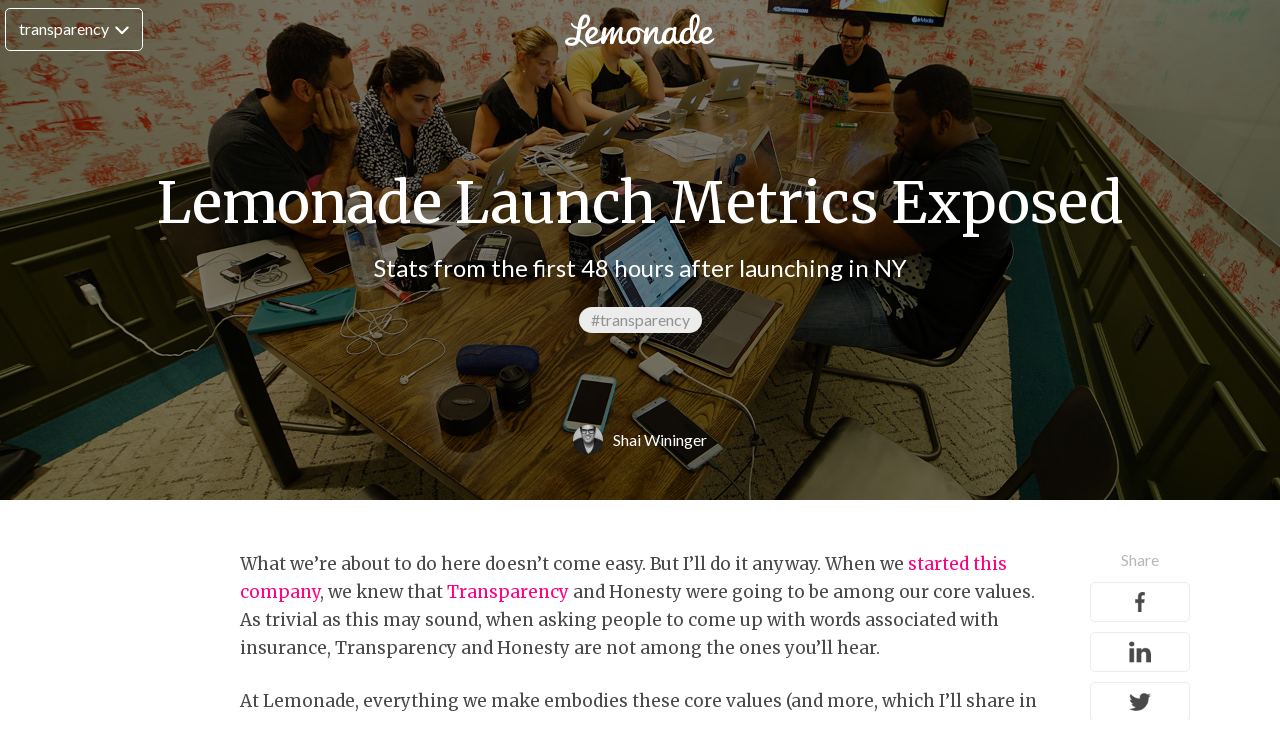

--- FILE ---
content_type: text/html; charset=UTF-8
request_url: https://www.lemonade.com/blog/lemonade-launch-metrics-exposed/
body_size: 15153
content:
<!DOCTYPE html>
<html lang="en-US" class="no-js">
<head><script>(function(w,i,g){w[g]=w[g]||[];if(typeof w[g].push=='function')w[g].push(i)})
(window,'GTM-WTXTSL','google_tags_first_party');</script><script>(function(w,d,s,l){w[l]=w[l]||[];(function(){w[l].push(arguments);})('set', 'developer_id.dY2E1Nz', true);
		var f=d.getElementsByTagName(s)[0],
		j=d.createElement(s);j.async=true;j.src='/dtoc/';
		f.parentNode.insertBefore(j,f);
		})(window,document,'script','dataLayer');</script>
	<meta charset="UTF-8">
	<meta name="viewport" content="width=device-width">
	<link rel="profile" href="https://gmpg.org/xfn/11">
	<link rel="pingback" href="https://www.lemonade.com/blog/xmlrpc.php">
	<link rel="icon" href="https://www.lemonade.com/blog/wp-content/themes/lemonade/favicon.ico" type="image/x-icon" />
	<meta name='robots' content='index, follow, max-image-preview:large, max-snippet:-1, max-video-preview:-1' />
	<style>img:is([sizes="auto" i], [sizes^="auto," i]) { contain-intrinsic-size: 3000px 1500px }</style>
	
	<!-- This site is optimized with the Yoast SEO plugin v26.7 - https://yoast.com/wordpress/plugins/seo/ -->
	<title>Lemonade&#039;s Launch Metrics Exposed | Lemonade Blog</title>
	<meta name="description" content="Lemonade co-founder and Chief Lemonade Officer, Shai Wininger, shares what (we’re guessing) no insurance company has ever shared before: Some of the most interesting stats, metrics, and other behind-the-scene details we gathered during our first 48 hours on air after launching in New York." />
	<link rel="canonical" href="https://www.lemonade.com/blog/lemonade-launch-metrics-exposed/" />
	<meta property="og:locale" content="en_US" />
	<meta property="og:type" content="article" />
	<meta property="og:title" content="Lemonade&#039;s Launch Metrics Exposed | Lemonade Blog" />
	<meta property="og:description" content="From traffic to demographics, conversion, and revenue, Shai Wininger, Lemonade Renters Insurance co-founder details the first 48 hours of the company." />
	<meta property="og:url" content="https://www.lemonade.com/blog/lemonade-launch-metrics-exposed/" />
	<meta property="og:site_name" content="Lemonade Blog" />
	<meta property="article:publisher" content="https://www.facebook.com/Lemonade/" />
	<meta name="author" content="Shai Wininger" />
	<meta name="twitter:card" content="summary_large_image" />
	<meta name="twitter:title" content="Lemonade&#039;s Launch Metrics Exposed | Lemonade Blog" />
	<meta name="twitter:description" content="From traffic to demographics, conversion, and revenue, Shai Wininger, Lemonade Renters Insurance co-founder details the first 48 hours of the company." />
	<meta name="twitter:image" content="https://www.lemonade.com/blog/wp-content/uploads/2017/02/metrics.jpg" />
	<meta name="twitter:creator" content="@shai_wininger" />
	<meta name="twitter:site" content="@lemonade_inc" />
	<meta name="twitter:label1" content="Written by" />
	<meta name="twitter:data1" content="Shai Wininger" />
	<meta name="twitter:label2" content="Est. reading time" />
	<meta name="twitter:data2" content="5 minutes" />
	<script type="application/ld+json" class="yoast-schema-graph">{"@context":"https://schema.org","@graph":[{"@type":"Article","@id":"https://www.lemonade.com/blog/lemonade-launch-metrics-exposed/#article","isPartOf":{"@id":"https://www.lemonade.com/blog/lemonade-launch-metrics-exposed/"},"author":{"name":"Shai Wininger","@id":"https://www.lemonade.com/blog/#/schema/person/f1311e137e6887cd13f7fa05a52bdb4e"},"headline":"Lemonade Launch Metrics Exposed","datePublished":"2016-11-22T12:10:30+00:00","dateModified":"2023-02-27T11:26:30+00:00","mainEntityOfPage":{"@id":"https://www.lemonade.com/blog/lemonade-launch-metrics-exposed/"},"wordCount":948,"commentCount":1,"image":{"@id":"https://www.lemonade.com/blog/lemonade-launch-metrics-exposed/#primaryimage"},"thumbnailUrl":"https://www.lemonade.com/blog/wp-content/uploads/2017/02/metrics.jpg","articleSection":["transparency"],"inLanguage":"en-US","potentialAction":[{"@type":"CommentAction","name":"Comment","target":["https://www.lemonade.com/blog/lemonade-launch-metrics-exposed/#respond"]}]},{"@type":"WebPage","@id":"https://www.lemonade.com/blog/lemonade-launch-metrics-exposed/","url":"https://www.lemonade.com/blog/lemonade-launch-metrics-exposed/","name":"Lemonade's Launch Metrics Exposed | Lemonade Blog","isPartOf":{"@id":"https://www.lemonade.com/blog/#website"},"primaryImageOfPage":{"@id":"https://www.lemonade.com/blog/lemonade-launch-metrics-exposed/#primaryimage"},"image":{"@id":"https://www.lemonade.com/blog/lemonade-launch-metrics-exposed/#primaryimage"},"thumbnailUrl":"https://www.lemonade.com/blog/wp-content/uploads/2017/02/metrics.jpg","author":{"@id":"https://www.lemonade.com/blog/#/schema/person/f1311e137e6887cd13f7fa05a52bdb4e"},"description":"Lemonade co-founder and Chief Lemonade Officer, Shai Wininger, shares what (we’re guessing) no insurance company has ever shared before: Some of the most interesting stats, metrics, and other behind-the-scene details we gathered during our first 48 hours on air after launching in New York.","breadcrumb":{"@id":"https://www.lemonade.com/blog/lemonade-launch-metrics-exposed/#breadcrumb"},"inLanguage":"en-US","potentialAction":[{"@type":"ReadAction","target":["https://www.lemonade.com/blog/lemonade-launch-metrics-exposed/"]}]},{"@type":"ImageObject","inLanguage":"en-US","@id":"https://www.lemonade.com/blog/lemonade-launch-metrics-exposed/#primaryimage","url":"https://www.lemonade.com/blog/wp-content/uploads/2017/02/metrics.jpg","contentUrl":"https://www.lemonade.com/blog/wp-content/uploads/2017/02/metrics.jpg","width":1920,"height":1000,"caption":"Lemonade Team - NYC Launch 2016"},{"@type":"BreadcrumbList","@id":"https://www.lemonade.com/blog/lemonade-launch-metrics-exposed/#breadcrumb","itemListElement":[{"@type":"ListItem","position":1,"name":"Home","item":"https://www.lemonade.com/blog/"},{"@type":"ListItem","position":2,"name":"Lemonade Launch Metrics Exposed"}]},{"@type":"WebSite","@id":"https://www.lemonade.com/blog/#website","url":"https://www.lemonade.com/blog/","name":"Lemonade Blog","description":"Talking innovation, purpose, user experience and insurance","potentialAction":[{"@type":"SearchAction","target":{"@type":"EntryPoint","urlTemplate":"https://www.lemonade.com/blog/?s={search_term_string}"},"query-input":{"@type":"PropertyValueSpecification","valueRequired":true,"valueName":"search_term_string"}}],"inLanguage":"en-US"},{"@type":"Person","@id":"https://www.lemonade.com/blog/#/schema/person/f1311e137e6887cd13f7fa05a52bdb4e","name":"Shai Wininger","image":{"@type":"ImageObject","inLanguage":"en-US","@id":"https://www.lemonade.com/blog/#/schema/person/image/","url":"https://secure.gravatar.com/avatar/a1289362ad31de47d83d3c5bd50aaa896877e7aefaa4b257796f043f131ba5ff?s=96&d=mm&r=g","contentUrl":"https://secure.gravatar.com/avatar/a1289362ad31de47d83d3c5bd50aaa896877e7aefaa4b257796f043f131ba5ff?s=96&d=mm&r=g","caption":"Shai Wininger"},"sameAs":["https://x.com/shai_wininger"]}]}</script>
	<!-- / Yoast SEO plugin. -->


<link rel='dns-prefetch' href='//platform.twitter.com' />
<link rel='dns-prefetch' href='//www.lemonade.com' />
<link rel='dns-prefetch' href='//assets.pinterest.com' />
<link rel="alternate" type="application/rss+xml" title="Lemonade Blog &raquo; Lemonade Launch Metrics Exposed Comments Feed" href="https://www.lemonade.com/blog/lemonade-launch-metrics-exposed/feed/" />
<link rel='stylesheet' id='wp-block-library-css' href='https://www.lemonade.com/blog/wp-includes/css/dist/block-library/style.min.css?ver=6.8.3' type='text/css' media='all' />
<style id='classic-theme-styles-inline-css' type='text/css'>
/*! This file is auto-generated */
.wp-block-button__link{color:#fff;background-color:#32373c;border-radius:9999px;box-shadow:none;text-decoration:none;padding:calc(.667em + 2px) calc(1.333em + 2px);font-size:1.125em}.wp-block-file__button{background:#32373c;color:#fff;text-decoration:none}
</style>
<style id='global-styles-inline-css' type='text/css'>
:root{--wp--preset--aspect-ratio--square: 1;--wp--preset--aspect-ratio--4-3: 4/3;--wp--preset--aspect-ratio--3-4: 3/4;--wp--preset--aspect-ratio--3-2: 3/2;--wp--preset--aspect-ratio--2-3: 2/3;--wp--preset--aspect-ratio--16-9: 16/9;--wp--preset--aspect-ratio--9-16: 9/16;--wp--preset--color--black: #000000;--wp--preset--color--cyan-bluish-gray: #abb8c3;--wp--preset--color--white: #ffffff;--wp--preset--color--pale-pink: #f78da7;--wp--preset--color--vivid-red: #cf2e2e;--wp--preset--color--luminous-vivid-orange: #ff6900;--wp--preset--color--luminous-vivid-amber: #fcb900;--wp--preset--color--light-green-cyan: #7bdcb5;--wp--preset--color--vivid-green-cyan: #00d084;--wp--preset--color--pale-cyan-blue: #8ed1fc;--wp--preset--color--vivid-cyan-blue: #0693e3;--wp--preset--color--vivid-purple: #9b51e0;--wp--preset--gradient--vivid-cyan-blue-to-vivid-purple: linear-gradient(135deg,rgba(6,147,227,1) 0%,rgb(155,81,224) 100%);--wp--preset--gradient--light-green-cyan-to-vivid-green-cyan: linear-gradient(135deg,rgb(122,220,180) 0%,rgb(0,208,130) 100%);--wp--preset--gradient--luminous-vivid-amber-to-luminous-vivid-orange: linear-gradient(135deg,rgba(252,185,0,1) 0%,rgba(255,105,0,1) 100%);--wp--preset--gradient--luminous-vivid-orange-to-vivid-red: linear-gradient(135deg,rgba(255,105,0,1) 0%,rgb(207,46,46) 100%);--wp--preset--gradient--very-light-gray-to-cyan-bluish-gray: linear-gradient(135deg,rgb(238,238,238) 0%,rgb(169,184,195) 100%);--wp--preset--gradient--cool-to-warm-spectrum: linear-gradient(135deg,rgb(74,234,220) 0%,rgb(151,120,209) 20%,rgb(207,42,186) 40%,rgb(238,44,130) 60%,rgb(251,105,98) 80%,rgb(254,248,76) 100%);--wp--preset--gradient--blush-light-purple: linear-gradient(135deg,rgb(255,206,236) 0%,rgb(152,150,240) 100%);--wp--preset--gradient--blush-bordeaux: linear-gradient(135deg,rgb(254,205,165) 0%,rgb(254,45,45) 50%,rgb(107,0,62) 100%);--wp--preset--gradient--luminous-dusk: linear-gradient(135deg,rgb(255,203,112) 0%,rgb(199,81,192) 50%,rgb(65,88,208) 100%);--wp--preset--gradient--pale-ocean: linear-gradient(135deg,rgb(255,245,203) 0%,rgb(182,227,212) 50%,rgb(51,167,181) 100%);--wp--preset--gradient--electric-grass: linear-gradient(135deg,rgb(202,248,128) 0%,rgb(113,206,126) 100%);--wp--preset--gradient--midnight: linear-gradient(135deg,rgb(2,3,129) 0%,rgb(40,116,252) 100%);--wp--preset--font-size--small: 13px;--wp--preset--font-size--medium: 20px;--wp--preset--font-size--large: 36px;--wp--preset--font-size--x-large: 42px;--wp--preset--spacing--20: 0.44rem;--wp--preset--spacing--30: 0.67rem;--wp--preset--spacing--40: 1rem;--wp--preset--spacing--50: 1.5rem;--wp--preset--spacing--60: 2.25rem;--wp--preset--spacing--70: 3.38rem;--wp--preset--spacing--80: 5.06rem;--wp--preset--shadow--natural: 6px 6px 9px rgba(0, 0, 0, 0.2);--wp--preset--shadow--deep: 12px 12px 50px rgba(0, 0, 0, 0.4);--wp--preset--shadow--sharp: 6px 6px 0px rgba(0, 0, 0, 0.2);--wp--preset--shadow--outlined: 6px 6px 0px -3px rgba(255, 255, 255, 1), 6px 6px rgba(0, 0, 0, 1);--wp--preset--shadow--crisp: 6px 6px 0px rgba(0, 0, 0, 1);}:where(.is-layout-flex){gap: 0.5em;}:where(.is-layout-grid){gap: 0.5em;}body .is-layout-flex{display: flex;}.is-layout-flex{flex-wrap: wrap;align-items: center;}.is-layout-flex > :is(*, div){margin: 0;}body .is-layout-grid{display: grid;}.is-layout-grid > :is(*, div){margin: 0;}:where(.wp-block-columns.is-layout-flex){gap: 2em;}:where(.wp-block-columns.is-layout-grid){gap: 2em;}:where(.wp-block-post-template.is-layout-flex){gap: 1.25em;}:where(.wp-block-post-template.is-layout-grid){gap: 1.25em;}.has-black-color{color: var(--wp--preset--color--black) !important;}.has-cyan-bluish-gray-color{color: var(--wp--preset--color--cyan-bluish-gray) !important;}.has-white-color{color: var(--wp--preset--color--white) !important;}.has-pale-pink-color{color: var(--wp--preset--color--pale-pink) !important;}.has-vivid-red-color{color: var(--wp--preset--color--vivid-red) !important;}.has-luminous-vivid-orange-color{color: var(--wp--preset--color--luminous-vivid-orange) !important;}.has-luminous-vivid-amber-color{color: var(--wp--preset--color--luminous-vivid-amber) !important;}.has-light-green-cyan-color{color: var(--wp--preset--color--light-green-cyan) !important;}.has-vivid-green-cyan-color{color: var(--wp--preset--color--vivid-green-cyan) !important;}.has-pale-cyan-blue-color{color: var(--wp--preset--color--pale-cyan-blue) !important;}.has-vivid-cyan-blue-color{color: var(--wp--preset--color--vivid-cyan-blue) !important;}.has-vivid-purple-color{color: var(--wp--preset--color--vivid-purple) !important;}.has-black-background-color{background-color: var(--wp--preset--color--black) !important;}.has-cyan-bluish-gray-background-color{background-color: var(--wp--preset--color--cyan-bluish-gray) !important;}.has-white-background-color{background-color: var(--wp--preset--color--white) !important;}.has-pale-pink-background-color{background-color: var(--wp--preset--color--pale-pink) !important;}.has-vivid-red-background-color{background-color: var(--wp--preset--color--vivid-red) !important;}.has-luminous-vivid-orange-background-color{background-color: var(--wp--preset--color--luminous-vivid-orange) !important;}.has-luminous-vivid-amber-background-color{background-color: var(--wp--preset--color--luminous-vivid-amber) !important;}.has-light-green-cyan-background-color{background-color: var(--wp--preset--color--light-green-cyan) !important;}.has-vivid-green-cyan-background-color{background-color: var(--wp--preset--color--vivid-green-cyan) !important;}.has-pale-cyan-blue-background-color{background-color: var(--wp--preset--color--pale-cyan-blue) !important;}.has-vivid-cyan-blue-background-color{background-color: var(--wp--preset--color--vivid-cyan-blue) !important;}.has-vivid-purple-background-color{background-color: var(--wp--preset--color--vivid-purple) !important;}.has-black-border-color{border-color: var(--wp--preset--color--black) !important;}.has-cyan-bluish-gray-border-color{border-color: var(--wp--preset--color--cyan-bluish-gray) !important;}.has-white-border-color{border-color: var(--wp--preset--color--white) !important;}.has-pale-pink-border-color{border-color: var(--wp--preset--color--pale-pink) !important;}.has-vivid-red-border-color{border-color: var(--wp--preset--color--vivid-red) !important;}.has-luminous-vivid-orange-border-color{border-color: var(--wp--preset--color--luminous-vivid-orange) !important;}.has-luminous-vivid-amber-border-color{border-color: var(--wp--preset--color--luminous-vivid-amber) !important;}.has-light-green-cyan-border-color{border-color: var(--wp--preset--color--light-green-cyan) !important;}.has-vivid-green-cyan-border-color{border-color: var(--wp--preset--color--vivid-green-cyan) !important;}.has-pale-cyan-blue-border-color{border-color: var(--wp--preset--color--pale-cyan-blue) !important;}.has-vivid-cyan-blue-border-color{border-color: var(--wp--preset--color--vivid-cyan-blue) !important;}.has-vivid-purple-border-color{border-color: var(--wp--preset--color--vivid-purple) !important;}.has-vivid-cyan-blue-to-vivid-purple-gradient-background{background: var(--wp--preset--gradient--vivid-cyan-blue-to-vivid-purple) !important;}.has-light-green-cyan-to-vivid-green-cyan-gradient-background{background: var(--wp--preset--gradient--light-green-cyan-to-vivid-green-cyan) !important;}.has-luminous-vivid-amber-to-luminous-vivid-orange-gradient-background{background: var(--wp--preset--gradient--luminous-vivid-amber-to-luminous-vivid-orange) !important;}.has-luminous-vivid-orange-to-vivid-red-gradient-background{background: var(--wp--preset--gradient--luminous-vivid-orange-to-vivid-red) !important;}.has-very-light-gray-to-cyan-bluish-gray-gradient-background{background: var(--wp--preset--gradient--very-light-gray-to-cyan-bluish-gray) !important;}.has-cool-to-warm-spectrum-gradient-background{background: var(--wp--preset--gradient--cool-to-warm-spectrum) !important;}.has-blush-light-purple-gradient-background{background: var(--wp--preset--gradient--blush-light-purple) !important;}.has-blush-bordeaux-gradient-background{background: var(--wp--preset--gradient--blush-bordeaux) !important;}.has-luminous-dusk-gradient-background{background: var(--wp--preset--gradient--luminous-dusk) !important;}.has-pale-ocean-gradient-background{background: var(--wp--preset--gradient--pale-ocean) !important;}.has-electric-grass-gradient-background{background: var(--wp--preset--gradient--electric-grass) !important;}.has-midnight-gradient-background{background: var(--wp--preset--gradient--midnight) !important;}.has-small-font-size{font-size: var(--wp--preset--font-size--small) !important;}.has-medium-font-size{font-size: var(--wp--preset--font-size--medium) !important;}.has-large-font-size{font-size: var(--wp--preset--font-size--large) !important;}.has-x-large-font-size{font-size: var(--wp--preset--font-size--x-large) !important;}
:where(.wp-block-post-template.is-layout-flex){gap: 1.25em;}:where(.wp-block-post-template.is-layout-grid){gap: 1.25em;}
:where(.wp-block-columns.is-layout-flex){gap: 2em;}:where(.wp-block-columns.is-layout-grid){gap: 2em;}
:root :where(.wp-block-pullquote){font-size: 1.5em;line-height: 1.6;}
</style>
<link rel='stylesheet' id='style-css' href='https://www.lemonade.com/blog/wp-content/themes/lemonade/style.css?ver=1.7' type='text/css' media='all' />
<link rel='stylesheet' id='responsive-css' href='https://www.lemonade.com/blog/wp-content/themes/lemonade/responsive.css?ver=1.4' type='text/css' media='all' />
<link rel='stylesheet' id='gutenberg-css' href='https://www.lemonade.com/blog/wp-content/themes/lemonade/gutenberg.css?ver=1.3' type='text/css' media='all' />
<link rel='stylesheet' id='cta2021-css' href='https://www.lemonade.com/blog/wp-content/themes/lemonade/cta2021.css?ver=1.2' type='text/css' media='all' />
<link rel='stylesheet' id='post_specific-css' href='https://www.lemonade.com/blog/wp-content/themes/lemonade/post_specific.css?ver=1.5' type='text/css' media='all' />
<link rel='stylesheet' id='main-css' href='https://www.lemonade.com/blog/wp-content/themes/lemonade/assets/css/main.css?ver=6.8.3' type='text/css' media='all' />
<script type="text/javascript" src="https://www.lemonade.com/blog/wp-includes/js/jquery/jquery.min.js?ver=3.7.1" id="jquery-core-js"></script>
<script type="text/javascript" src="https://www.lemonade.com/blog/wp-includes/js/jquery/jquery-migrate.min.js?ver=3.4.1" id="jquery-migrate-js"></script>
<link rel="https://api.w.org/" href="https://www.lemonade.com/blog/wp-json/" /><link rel="alternate" title="JSON" type="application/json" href="https://www.lemonade.com/blog/wp-json/wp/v2/posts/167" /><link rel="EditURI" type="application/rsd+xml" title="RSD" href="https://www.lemonade.com/blog/xmlrpc.php?rsd" />
<meta name="generator" content="WordPress 6.8.3" />
<link rel='shortlink' href='https://www.lemonade.com/blog/?p=167' />
<link rel="alternate" title="oEmbed (JSON)" type="application/json+oembed" href="https://www.lemonade.com/blog/wp-json/oembed/1.0/embed?url=https%3A%2F%2Fwww.lemonade.com%2Fblog%2Flemonade-launch-metrics-exposed%2F" />
<link rel="alternate" title="oEmbed (XML)" type="text/xml+oembed" href="https://www.lemonade.com/blog/wp-json/oembed/1.0/embed?url=https%3A%2F%2Fwww.lemonade.com%2Fblog%2Flemonade-launch-metrics-exposed%2F&#038;format=xml" />
	<style>
					a.post-cat-11:hover{
				color: #ececec !important;
			}
					a.post-cat-41:hover{
				color:  !important;
			}
					a.post-cat-19:hover{
				color: #ececec !important;
			}
					a.post-cat-23:hover{
				color: #ececec !important;
			}
					a.post-cat-14:hover{
				color: #ececec !important;
			}
					a.post-cat-52:hover{
				color:  !important;
			}
					a.post-cat-13:hover{
				color: #ececec !important;
			}
					a.post-cat-10:hover{
				color: #ececec !important;
			}
					a.post-cat-47:hover{
				color:  !important;
			}
					a.post-cat-55:hover{
				color:  !important;
			}
					a.post-cat-24:hover{
				color:  !important;
			}
					a.post-cat-12:hover{
				color: #ececec !important;
			}
					a.post-cat-1:hover{
				color:  !important;
			}
					a.post-cat-38:hover{
				color:  !important;
			}
			</style>
	    <script defer="">!function(){var analytics=window.analytics=window.analytics||[];if(!analytics.initialize)if(analytics.invoked)window.console&&console.error&&console.error("Segment snippet included twice.");else{analytics.invoked=!0;analytics.methods=["trackSubmit","trackClick","trackLink","trackForm","pageview","identify","reset","group","track","ready","alias","debug","page","once","off","on"];analytics.factory=function(t){return function(){var e=Array.prototype.slice.call(arguments);e.unshift(t);analytics.push(e);return analytics}};for(var t=0;t<analytics.methods.length;t++){var e=analytics.methods[t];analytics[e]=analytics.factory(e)}analytics.load=function(t,e){var n=document.createElement("script");n.type="text/javascript";n.async=!0;n.src="https://cdn.segment.com/analytics.js/v1/"+t+"/analytics.min.js";var a=document.getElementsByTagName("script")[0];a.parentNode.insertBefore(n,a);analytics._loadOptions=e};analytics.SNIPPET_VERSION="4.1.0";}}();</script>
	</script>
</head>

 
<body class="wp-singular post-template-default single single-post postid-167 single-format-standard wp-theme-lemonade" >
<div id="page" class="hfeed site">
<div id="menu-wrapper" class="mobile">
    <a href="#" id="mobile-menu-close"></a>
    <div class="menu-container clearfix"><ul id="primary-menu" class="clearfix"><li id="menu-item-11019" class="menu-item menu-item-type-custom menu-item-object-custom menu-item-home menu-item-11019"><a href="https://www.lemonade.com/blog/">Blog Home</a></li>
<li id="menu-item-21545" class="menu-item menu-item-type-custom menu-item-object-custom menu-item-21545"><a href="https://www.lemonade.com/homeowners/explained/">Homeowners</a></li>
<li id="menu-item-21616" class="menu-item menu-item-type-custom menu-item-object-custom menu-item-21616"><a href="https://www.lemonade.com/renters/explained/">Renters</a></li>
<li id="menu-item-21459" class="menu-item menu-item-type-custom menu-item-object-custom menu-item-21459"><a href="https://www.lemonade.com/pet/explained/">Pet</a></li>
<li id="menu-item-21091" class="menu-item menu-item-type-custom menu-item-object-custom menu-item-21091"><a href="https://www.lemonade.com/car/explained/">Car</a></li>
<li id="menu-item-21439" class="menu-item menu-item-type-custom menu-item-object-custom menu-item-21439"><a href="https://www.lemonade.com/life/explained/">Life</a></li>
<li id="menu-item-11025" class="menu-item menu-item-type-taxonomy menu-item-object-category menu-item-11025"><a href="https://www.lemonade.com/blog/category/lemonade101/">Lemonade101</a></li>
<li id="menu-item-11024" class="menu-item menu-item-type-taxonomy menu-item-object-category menu-item-11024"><a href="https://www.lemonade.com/blog/category/behavioralecon/">Behavioral Econ</a></li>
<li id="menu-item-11027" class="menu-item menu-item-type-taxonomy menu-item-object-category menu-item-11027"><a href="https://www.lemonade.com/blog/category/news/">News</a></li>
<li id="menu-item-11028" class="menu-item menu-item-type-taxonomy menu-item-object-category current-post-ancestor current-menu-parent current-post-parent menu-item-11028"><a href="https://www.lemonade.com/blog/category/transparency/">Transparency</a></li>
<li id="menu-item-11026" class="menu-item menu-item-type-taxonomy menu-item-object-category menu-item-11026"><a href="https://www.lemonade.com/blog/category/lifehacks/">Life Hacks</a></li>
</ul></div>    <div id="footer-social">
        <ul class="clearfix">
            <li id="fb"><a href="https://www.facebook.com/Lemonade/" target="_blank"></a></li>
            <li id="instegram"><a href="https://instagram.com/lemonade_inc"></a></li>
            <li id="twitter"><a href="https://twitter.com/lemonade_inc"></a></li>
        </ul>
    </div>
</div>
<header id="masthead" class="site-header " role="banner">
    <div class="mobile-menu-btn-wrapper mobile"><a href="#" id="mobile-menu-btn"></a></div>
        <div id="desktop-menu-btn" class="desktop">
            <div id="menu-wrapper">
                <div class="menu-container clearfix"><ul id="primary-menu" class="clearfix"><li id="menu-item-70" class="menu-item menu-item-type-post_type menu-item-object-page menu-item-home menu-item-70"><a href="https://www.lemonade.com/blog/">Blog Home</a></li>
<li id="menu-item-898" class="menu-item menu-item-type-taxonomy menu-item-object-category menu-item-898"><a href="https://www.lemonade.com/blog/category/lemonade101/">Lemonade101</a></li>
<li id="menu-item-21544" class="menu-item menu-item-type-custom menu-item-object-custom menu-item-21544"><a href="https://www.lemonade.com/homeowners/explained/">Homeowners</a></li>
<li id="menu-item-899" class="menu-item menu-item-type-taxonomy menu-item-object-category menu-item-899"><a href="https://www.lemonade.com/blog/category/behavioralecon/">Behavioral Econ</a></li>
<li id="menu-item-21615" class="menu-item menu-item-type-custom menu-item-object-custom menu-item-21615"><a href="https://www.lemonade.com/renters/explained/">Renters</a></li>
<li id="menu-item-21460" class="menu-item menu-item-type-custom menu-item-object-custom menu-item-21460"><a href="https://www.lemonade.com/pet/explained/">Pet</a></li>
<li id="menu-item-901" class="menu-item menu-item-type-taxonomy menu-item-object-category menu-item-901"><a href="https://www.lemonade.com/blog/category/news/">News</a></li>
<li id="menu-item-21090" class="menu-item menu-item-type-custom menu-item-object-custom menu-item-21090"><a href="https://www.lemonade.com/car/explained/">Car</a></li>
<li id="menu-item-21438" class="menu-item menu-item-type-custom menu-item-object-custom menu-item-21438"><a href="https://www.lemonade.com/life/explained/">Life</a></li>
<li id="menu-item-902" class="menu-item menu-item-type-taxonomy menu-item-object-category current-post-ancestor current-menu-parent current-post-parent menu-item-902"><a href="https://www.lemonade.com/blog/category/transparency/">Transparency</a></li>
<li id="menu-item-900" class="menu-item menu-item-type-taxonomy menu-item-object-category menu-item-900"><a href="https://www.lemonade.com/blog/category/lifehacks/">Life Hacks</a></li>
</ul></div>            </div>
                        <a href="#">transparency</a>
        </div>
    <div id="logo">
        <a data-track="home_logo_clicked" href="https://www.lemonade.com/"></a>
    </div>
        <div id="header-action-button" class="mobile"><a data-track="blog.cta.clicked" data-position="header" href="https://www.lemonade.com/onboarding?f=1" id="check_prices">Prices</a></div>

                                <div id="header-action-button" class="desktop "><a data-track="blog.cta.clicked" data-position="header" href="https://www.lemonade.com/onboarding?f=1" id="check_prices" class="check_prices_desktop">Check Our Prices</a></div>
            </header><!-- .site-header --><div id="content" class="site-content">			


<header id="page-header" class="archive-header"  style="background-image: url('https://www.lemonade.com/blog/wp-content/uploads/2017/02/metrics.jpg');" >
			<div id="page-header-overlay"></div>
		<div id="inner-page-header">
					<h1 class="page-title post-title">Lemonade Launch Metrics Exposed</h1>
							<h2 class="post-subtitle">Stats from the first 48 hours after launching in NY</h2>
						
			
			<!-- new post cta section -->
												<div class="post-cats">
													<a data-track="blog_article.title_tag.clicked" data-page_article="Lemonade Launch Metrics Exposed" data-tag="transparency" class="post-cat-12 post-cat" href="https://www.lemonade.com/blog/category/transparency/" title="transparency" style="background-color: #ececec">#transparency</a>
											</div>
										
			</div>
			<div id="post-header-bottom">
				<div class="post-author-container">
		<div class="post-author-details" data-track="blog_article.title_author.clicked" data-article="Lemonade Launch Metrics Exposed" data-page_article=""  data-author="Shai Wininger">
			<img width="30" height="30" src="https://www.lemonade.com/blog/wp-content/uploads/2018/01/DSC_7105_1-150x150.jpg" class="attachment-30x30 size-30x30" alt="" decoding="async" /><span>Shai Wininger</span>							<div class="twitter-follow-wrapper"  data-track="blog_home.article.author_twitter_clicked" data-article="Lemonade Launch Metrics Exposed" data-author="Shai Wininger">
					<a class="twitter-follow-button" href="https://twitter.com/shai_wininger" data-show-count="false" data-show-screen-name="false">Follow @TwitterDev</a>
				</div>
					</div>
					</div>
			</div>
		<script>
			jQuery(document).ready(function($){
				initLemonadeData('Lemonade Launch Metrics Exposed', '')
			});
		</script>
	</header>
		<div id="primary" class="content-area container post-container">
			<main id="main" class="site-main" role="main">

				
<article id="post-167" class="post-167 post type-post status-publish format-standard has-post-thumbnail category-transparency post-hentry">

	<div class="entry-content">
		<p>What we’re about to do here doesn’t come easy. But I’ll do it anyway. When we <a href="/blog/hello-world/">started this company</a>, we knew that <a href="https://www.lemonade.com/transparency">Transparency</a> and Honesty were going to be among our core values. As trivial as this may sound, when asking people to come up with words associated with insurance, Transparency and Honesty are not among the ones you’ll hear.</p>
<p>At Lemonade, everything we make embodies these core values (and more, which I’ll share in future posts). It starts with our brand identity: white, hollow line art, big text, plain English, clear call to action — continues with our apps which make buying insurance feel like a friendly conversation, and down to the way we designed our customer care experience.</p>
<p>So, with that in mind, I’d like to share what (I’m guessing) no insurance company has ever shared before: <strong>Some of the most interesting stats we gathered during our first 48 hours on air!</strong></p>
<p>Before looking at the data, please keep in mind:</p>
<p>1. The numbers you’ll see are only from <strong>the first 48 hours</strong></p>
<p>2.<strong> We’re not a dating app</strong>, a social network or a game so there’s no network effect at play here (yet)</p>
<p>3. We’re currently <strong>available in NY State only</strong> (check out our progress at <a href="https://www.lemonade.com/lemonade-goes-global">Lemonade Goes Nationwide</a>)</p>
<p>Now that I lowered your expectations, I‘m more comfortable diving into the numbers.</p>
<div id="attachment_168" style="width: 810px" class="wp-caption aligncenter"><img fetchpriority="high" decoding="async" aria-describedby="caption-attachment-168" class="wp-image-168 size-full" src="/blog/wp-content/uploads/2017/02/Peter-Launch.jpeg" alt="Lemonade Insurance Launch, New York 2016" width="800" height="533" srcset="https://www.lemonade.com/blog/wp-content/uploads/2017/02/Peter-Launch.jpeg 800w, https://www.lemonade.com/blog/wp-content/uploads/2017/02/Peter-Launch-300x200.jpeg 300w, https://www.lemonade.com/blog/wp-content/uploads/2017/02/Peter-Launch-768x512.jpeg 768w" sizes="(max-width: 800px) 100vw, 800px" /><p id="caption-attachment-168" class="wp-caption-text">Looking at the numbers, just hours after the launch with Daniel and Peter Diamandis.</p></div>
<h3>Traffic</h3>
<p>Lemonade was the first insurance company on the planet to launch on Product Hunt. The PH launch by itself was a message to our users and the industry:</p>
	<div class="tweet-block-container">
		<div class="tweet-content">
			<p><i class="fa fa-quote-left" aria-hidden="true"></i><a href="https://twitter.com/intent/tweet?text=Lemonade+is+a+tech+company+doing+insurance%2C+not+an+insurer+doing+an+app&url=https%3A%2F%2Fwww.lemonade.com%2Fblog%2Flemonade-launch-metrics-exposed%2F&via=Lemonade_Inc" target="_blank">Lemonade is a tech company doing insurance, not an insurer doing an app</a><i class="fa fa-quote-right" aria-hidden="true"></i></p>
		</div>
		<div><a href="https://twitter.com/intent/tweet?text=Lemonade+is+a+tech+company+doing+insurance%2C+not+an+insurer+doing+an+app&url=https%3A%2F%2Fwww.lemonade.com%2Fblog%2Flemonade-launch-metrics-exposed%2F&via=Lemonade_Inc" target="_blank" class="tweet_now_link"><i class="fa fa-lg fa-twitter" aria-hidden="true"></i><span>Tweet this!</span></a></div>
	</div>
  
<p>PH proved to be a great source of traffic, with an almost equal amount of homeowners and <a href="https://www.lemonade.com/renters/explained/renters-insurance-california/">renters in California</a> and NY. Since we only offer our insurance in NY State, a significant portion of the traffic that hit us couldn’t convert. That put some pressure on our conversion rates, but regardless, the positive <a href="https://www.lemonade.com/renters/explained/renters-insurance-california/">noise coming from California</a> was tremendous, resulting in tons of comments, tweets, and shares.</p>
<h3>Demographics</h3>
<p>Research conducted by our team shows that insurance is mostly purchased by guys (ladies… time to change this!) and the traffic we received proved this true. 82.64% of our visitors were male and 17.36% female. But it also shows that this data could have been skewed because our Product Hunt visitors were mostly male (88.89% male, 11.11% female). <strong>Is Product Hunt traffic 90% male!?</strong></p>
<p>With the decline of the PH effect, our demos started to even out at 74% male vs. 26% female. We also noticed that female users spend about 9.1% more time on our site and <a href="/blog/women-love-lemonade/">dig deeper</a> into content than their male counterparts.</p>
<p>Let’s talk about age. It’s easy to tell by our brand and tone of voice, that we’re considering the 22–40 y.o. group as our early adopters. This is reflected in our messaging, colors and down to the media outlets that covered our launch. It was super exciting to see the response from this age group, but we also got some nice surprises.</p>
<p>As you can see from the charts below, the mass of NY renters are 20–40 somethings, with homeowners from early to mid 30’s.</p>
<div id="attachment_169" style="width: 810px" class="wp-caption aligncenter"><img decoding="async" aria-describedby="caption-attachment-169" class="wp-image-169 size-full" src="/blog/wp-content/uploads/2017/02/Renters-Launch.png" alt="Lemonade Home &amp; Renters' Insurance Launch Demographics" width="800" height="391" srcset="https://www.lemonade.com/blog/wp-content/uploads/2017/02/Renters-Launch.png 800w, https://www.lemonade.com/blog/wp-content/uploads/2017/02/Renters-Launch-300x147.png 300w, https://www.lemonade.com/blog/wp-content/uploads/2017/02/Renters-Launch-768x375.png 768w" sizes="(max-width: 800px) 100vw, 800px" /><p id="caption-attachment-169" class="wp-caption-text">Renters (blue) and owners by age. Mostly as expected, but look at the bar on the right 😉</p></div>
<h3>Conversion</h3>
<p>The first thing we noticed early on was that although our traffic was mostly coming from media coverage, Hacker News, and Product Hunt (non-targeted, low intent) our conversion stabilized at 14.8% — from quote to payment.</p>
<p>Looking at our homepage performance, further up the funnel, we have our primary Call To Action button which gets users to the pricing flow. Our conversion on this page went through the roof with almost 30% Click Through Rate (CTR). I believe that the brand colors (or lack of) and the glorious pink button help users focus on a single, clear action to take.</p>
<h3><img loading="lazy" decoding="async" class="aligncenter wp-image-170 size-full" src="/blog/wp-content/uploads/2017/02/CTR-Launch.png" alt="Lemonade call-to-action button design" width="769" height="426" srcset="https://www.lemonade.com/blog/wp-content/uploads/2017/02/CTR-Launch.png 769w, https://www.lemonade.com/blog/wp-content/uploads/2017/02/CTR-Launch-300x166.png 300w, https://www.lemonade.com/blog/wp-content/uploads/2017/02/CTR-Launch-768x425.png 768w" sizes="auto, (max-width: 769px) 100vw, 769px" /><br />
Switching</h3>
<p>‘Switching’ is a feature we created that allows users who are already insured with other carriers to cancel their policies, get a refund and buy a new policy from us with a click of a button.</p>
<p>It’s exciting to see people choosing Lemonade over America’s most respected insurance companies!<strong> People left State Farm (22%), Allstate (18%), GEICO (14%)</strong> and many others to come to us (holy crap!!).</p>
<p>Moving forward, we see this as an important success factor for our growth.</p>
<div id="attachment_171" style="width: 810px" class="wp-caption aligncenter"><img loading="lazy" decoding="async" aria-describedby="caption-attachment-171" class="wp-image-171 size-full" src="/blog/wp-content/uploads/2017/02/CC-launch.jpeg" alt="Lemonade Company Team" width="800" height="533" srcset="https://www.lemonade.com/blog/wp-content/uploads/2017/02/CC-launch.jpeg 800w, https://www.lemonade.com/blog/wp-content/uploads/2017/02/CC-launch-300x200.jpeg 300w, https://www.lemonade.com/blog/wp-content/uploads/2017/02/CC-launch-768x512.jpeg 768w" sizes="auto, (max-width: 800px) 100vw, 800px" /><p id="caption-attachment-171" class="wp-caption-text">Customer Care war room. Overwhelmed by the love and support coming from all over the world.</p></div>
<h3>Revenue</h3>
<p>Second reminder: these numbers represent our first 48 hours on the market.</p>
<p>Weeks before the launch we asked the team to bet on some of our metrics such as the number of policies sold on the first day. For lack of better information, we wanted to use this as a baseline to determine the success of the launch. It’s far from scientific, but sometimes you need to go with what you have.</p>
<p>In reality, we ended up selling <strong>4X more</strong> than the most optimistic bet, with $14,302 GPW (Gross Premium Written, the equivalent of ARR in subscription services).</p>
<p>We currently offer three different policies: Renters (your stuff + liability), <a href="https://www.lemonade.com/condo">Condo (apartment + your stuff + liability)</a>, and full Homeowners (entire home + your stuff + liability). The average Renters policy gross premium sold in the first 48 hours was $86.25 ($7.1 per month), the average Condo was $528 ($44 per month) and Homeowners was $691 ($57 per month).</p>
<p>It’s interesting to see that in the past two weeks, our average Homeowners policy grew to $1,120 ($93 per month).</p>
<p>Enjoy!</p>
	</div><!-- .entry-content -->

</article><!-- #post-## -->
					<div class="post-author-container">
		<div class="post-author-details" data-track="blog_article.body_author.clicked" data-article="Lemonade Launch Metrics Exposed" data-page_article=""  data-author="Shai Wininger">
			<img width="30" height="30" src="https://www.lemonade.com/blog/wp-content/uploads/2018/01/DSC_7105_1-150x150.jpg" class="attachment-30x30 size-30x30" alt="" decoding="async" loading="lazy" /><span>Shai Wininger</span>							<div class="twitter-follow-wrapper"  data-track="blog_home.article.author_twitter_clicked" data-article="Lemonade Launch Metrics Exposed" data-author="Shai Wininger">
					<a class="twitter-follow-button" href="https://twitter.com/shai_wininger" data-show-count="false" data-show-screen-name="false">Follow @TwitterDev</a>
				</div>
					</div>
					</div>
	                
								<div class="post-cats" style="margin-top:30px;">
					<strong>categories: </strong>
											<a data-track="blog_article.title_tag.clicked" data-page_article="Lemonade Launch Metrics Exposed" data-tag="transparency" class="post-cat-12 post-cat" href="https://www.lemonade.com/blog/category/transparency/" title="transparency" style="background-color: #ececec;">#transparency</a>
									</div>
				<div id="post-share">
					<p>Share</p>
					<ul class="clearfix">
						<li id="share-fb"><a data-track="blog_article.share.clicked" data-platform="facebook" target="_blank" href="https://www.facebook.com/sharer/sharer.php?u=https://www.lemonade.com/blog/lemonade-launch-metrics-exposed/"></a></li>
						<li id="share-linkdin"><a data-track="blog_article.share.clicked" data-platform="linkedin" target="_blank" href="https://www.linkedin.com/shareArticle?mini=true&url=https://www.lemonade.com/blog/lemonade-launch-metrics-exposed/&title=Lemonade+Launch+Metrics+Exposed&summary=&source="></a></li>
						<li id="share-twitter"><a data-track="blog_article.share.clicked" data-platform="twitter" href="https://twitter.com/intent/tweet?text=Lemonade+Launch+Metrics+Exposed&url=https://www.lemonade.com/blog/lemonade-launch-metrics-exposed/"></a></li>
					</ul>
				</div>
			</main><!-- .site-main -->
		</div><!-- .content-area -->


        <div class="subscribe-section">
            <div class="primary container post-container">
                	<div class="subscribe-component subscribe-footer">
		<form id="subscribe" action="#" method="post" onsubmit="return validateSubscribe(this);" novalidate>
							<svg width="27px" height="23px" viewBox="174 41 27 23" version="1.1">
						<defs></defs>
						<g id="Group-20-Copy" stroke="none" stroke-width="1" fill="none" fill-rule="evenodd" transform="translate(175.000000, 42.000000)">
								<path d="M12.5,6.17638037 C12.5,2.76533742 9.70187473,0 6.25038798,0 C2.79812527,0 0,2.76533742 0,6.17638037 C0,15.4930982 12.5,21 12.5,21 C12.5,21 25,15.4930982 25,6.17638037 C25,2.76533742 22.2018747,0 18.749612,0 C15.2981253,0 12.5,2.76533742 12.5,6.17638037" id="Fill-122" fill="#FF0083"></path>
								<path d="M12.5,6.17638037 C12.5,2.76533742 9.70187473,0 6.25038798,0 C2.79812527,0 0,2.76533742 0,6.17638037 C0,15.4930982 12.5,21 12.5,21 C12.5,21 25,15.4930982 25,6.17638037 C25,2.76533742 22.2018747,0 18.749612,0 C15.2981253,0 12.5,2.76533742 12.5,6.17638037 L12.5,6.17638037 Z" id="Stroke-126" stroke="#B40060" stroke-width="2" stroke-linecap="round" stroke-linejoin="round"></path>
								<path d="M3,6 C3,4.34332834 4.34332834,3 6,3" id="Stroke-128" stroke="#FFFFFF" stroke-width="2" stroke-linecap="round" stroke-linejoin="round"></path>
						</g>
				</svg>
				<div class="subscriber-title">Be the first to know!</div>
						<div class="subscribe-input">
				<div class="hidden"><input type="text" class="hidden" name="honey" id="honey"></div>
				<div class="subscribe-email-wrapper">
					<input type="email" id="subcribe-email" name="subcribe-email" placeholder="EMAIL ADDRESS">
					<div class="subscriber-check"><img src="https://www.lemonade.com/blog/wp-content/themes/lemonade/assets/imgs/check.png" alt="" /></div>
				</div>
				<div class="subscribe-button-wrapper"><input type="submit" id="submit" value="SUBSCRIBE" data-track="blog_article.subscribe.clicked" data-page_article="Lemonade Launch Metrics Exposed"></div>
			</div>
							<div class="subscriber-desc">Subscribe to our exclusive mailing list and get the freshest stories from the Lemonade team</div>
					</form>
	</div>
	            </div>
        </div>

		<section class="section-cta cta2021">
    <div class="container cta2021_container">
        <div class="section-cta__inner">
            <div class="section-cta__content">
                <h3 class="section-cta__title">Forget everything you know about insurance</h3>
                <div class="section-cta__text">Incredible prices, monthly subscription</div>
            </div>
            

            <div class="cta2021_row">
                <div class="cta2021_column cta2021_renters">
                    <h2><a href="https://www.lemonade.com/renters" target="_blank">Renters</a></h2>
                    <a id="blog-main-cta" data-track="blog.cta.clicked" data-position="footer" data-product="renters" data-category="transparency" href="https://www.lemonade.com/onboarding/start?p=home_us_renters" class="section-cta__btn btn-standard btn-pink" >Check <span class="no_mobile">our</span> prices</a>
                    <div class="price">From $5/mo</div>
                </div>
                
                <div class="cta2021_column cta2021_home">
                    <h2><a href="https://www.lemonade.com/homeowners" target="_blank">Homeowners</a></h2>
                    <a id="blog-main-cta" data-track="blog.cta.clicked" data-position="footer" data-product="owners" data-category="transparency" href="https://www.lemonade.com/onboarding/start?p=home_us_owners" class="section-cta__btn btn-standard btn-pink" >Check <span class="no_mobile">our</span> prices</a>
                    <div class="price">From $25/mo</div>
                </div>

                <div class="cta2021_column cta2021_car">
                    <h2><a href="https://www.lemonade.com/car" target="_blank">Car</a></h2>
                    <a id="blog-main-cta" data-track="blog.cta.clicked" data-position="footer" data-product="car" data-category="transparency" href="https://www.lemonade.com/onboarding/start?p=car" class="section-cta__btn btn-standard btn-pink" >Check <span class="no_mobile">our</span> prices</a>
                    <div class="price">AS LOW AS $30/MO</div>
                </div>

                <div class="cta2021_column cta2021_pet">
                    <h2><a href="https://www.lemonade.com/pet" target="_blank">Pet</a></h2>
                    <a id="blog-main-cta" data-track="blog.cta.clicked" data-position="footer" data-product="pet" data-category="transparency" href="https://www.lemonade.com/onboarding/start?p=pet" class="section-cta__btn btn-standard btn-pink" >Check <span class="no_mobile">our</span> prices</a>
                    <div class="price">From $10/mo</div>
                </div>
                
                <div class="cta2021_column cta2021_life">
                    <h2><a href="https://www.lemonade.com/life" target="_blank">Term Life</a></h2>
                    <a id="blog-main-cta" data-track="blog_cta_clicked" data-position="footer" data-product="life" data-category="transparency" href="https://www.lemonade.com/onboarding/start?p=life" class="section-cta__btn btn-standard btn-pink" >Check <span class="no_mobile">our</span> prices</a>
                    <div class="price">From $9/mo</div>
                </div>
                
                
            </div>
        </div>
    </div>
</section>

		<div id="continue-reading-wrapper">
						<h3>Continue Reading</h3>
							<div class="row posts-wrapper">
						<div class="columns column-4">
		<div class="post-block">
			<a data-track="blog_article.article.clicked" data-page_article="Lemonade Launch Metrics Exposed"  data-article="Hello World" href="https://www.lemonade.com/blog/hello-world/" title="Hello World">
				<div class="post-thumbnail" style="background-image: url(https://www.lemonade.com/blog/wp-content/uploads/2017/02/team-400x209.jpg);"></div>
			</a>
			<h2 class="post-title"><a  data-page_article="Lemonade Launch Metrics Exposed" data-track="blog_article.article.clicked" data-article="Hello World" href="https://www.lemonade.com/blog/hello-world/" title="Hello World">Hello World</a></h2>
				<div class="post-author-container">
		<div class="post-author-details" data-track="blog_article.article.author_clicked" data-article="Hello World" data-page_article="Lemonade Launch Metrics Exposed"  data-author="Yael Wissner-Levy">
			<img width="30" height="30" src="https://www.lemonade.com/blog/wp-content/uploads/2017/02/yael.png" class="attachment-30x30 size-30x30" alt="" decoding="async" loading="lazy" /><span>Yael Wissner-Levy</span>							<div class="twitter-follow-wrapper"  data-track="blog_home.article.author_twitter_clicked" data-article="Hello World" data-author="Yael Wissner-Levy">
					<a class="twitter-follow-button" href="https://twitter.com/yaelwiss" data-show-count="false" data-show-screen-name="false">Follow @TwitterDev</a>
				</div>
					</div>
					</div>
				<div class="post-desc">
				<p>Team Lemonade embarked on a journey to fix a broken system. A system that, for centuries, wanted to protect you when things went wrong, but often put you through hurdles and obstacles and left you stranded.</p>
			</div>
			<div class="post-readmore"><a  data-page_article="Lemonade Launch Metrics Exposed" data-track="blog_article.article.clicked" data-article="Hello World" href="https://www.lemonade.com/blog/hello-world/" title="Hello World">Read more</a></div>
			<div class="post-cats">
									<a data-track=""  class="post-cat-14" data-tag="Lemonade101" data-article="Hello World" href="https://www.lemonade.com/blog/category/lemonade101/" title="Lemonade101" style="background-color: #ececec; border-color: #ececec">#Lemonade101</a>
									<a data-track=""  class="post-cat-10" data-tag="news" data-article="Hello World" href="https://www.lemonade.com/blog/category/news/" title="news" style="background-color: #ececec; border-color: #ececec">#news</a>
							</div>
		</div>
	</div>
							<div class="columns column-4">
		<div class="post-block">
			<a data-track="blog_article.article.clicked" data-page_article="Lemonade Launch Metrics Exposed"  data-article="World&#8217;s Only Public Benefit Insurance Company" href="https://www.lemonade.com/blog/worlds-public-benefit-insurance-company/" title="World&#8217;s Only Public Benefit Insurance Company">
				<div class="post-thumbnail" style="background-image: url(https://www.lemonade.com/blog/wp-content/uploads/2017/02/bcorp-400x209.jpg);"></div>
			</a>
			<h2 class="post-title"><a  data-page_article="Lemonade Launch Metrics Exposed" data-track="blog_article.article.clicked" data-article="World&#8217;s Only Public Benefit Insurance Company" href="https://www.lemonade.com/blog/worlds-public-benefit-insurance-company/" title="World&#8217;s Only Public Benefit Insurance Company">World&#8217;s Only Public Benefit Insurance Company</a></h2>
				<div class="post-author-container">
		<div class="post-author-details" data-track="blog_article.article.author_clicked" data-article="World&#8217;s Only Public Benefit Insurance Company" data-page_article="Lemonade Launch Metrics Exposed"  data-author="Daniel Schreiber">
			<img width="30" height="30" src="https://www.lemonade.com/blog/wp-content/uploads/2017/06/daniel.png" class="attachment-30x30 size-30x30" alt="" decoding="async" loading="lazy" /><span>Daniel Schreiber</span>							<div class="twitter-follow-wrapper"  data-track="blog_home.article.author_twitter_clicked" data-article="World&#8217;s Only Public Benefit Insurance Company" data-author="Daniel Schreiber">
					<a class="twitter-follow-button" href="https://twitter.com/daschreiber" data-show-count="false" data-show-screen-name="false">Follow @TwitterDev</a>
				</div>
					</div>
					</div>
				<div class="post-desc">
				<p>Lemonade became a Public Benefit Corporation, a first for an insurance carrier!</p>
			</div>
			<div class="post-readmore"><a  data-page_article="Lemonade Launch Metrics Exposed" data-track="blog_article.article.clicked" data-article="World&#8217;s Only Public Benefit Insurance Company" href="https://www.lemonade.com/blog/worlds-public-benefit-insurance-company/" title="World&#8217;s Only Public Benefit Insurance Company">Read more</a></div>
			<div class="post-cats">
									<a data-track=""  class="post-cat-10" data-tag="news" data-article="World&#8217;s Only Public Benefit Insurance Company" href="https://www.lemonade.com/blog/category/news/" title="news" style="background-color: #ececec; border-color: #ececec">#news</a>
							</div>
		</div>
	</div>
							<div class="columns column-4">
		<div class="post-block">
			<a data-track="blog_article.article.clicked" data-page_article="Lemonade Launch Metrics Exposed"  data-article="The Secret Behind Lemonade’s Instant Insurance" href="https://www.lemonade.com/blog/secret-behind-lemonades-instant-insurance/" title="The Secret Behind Lemonade’s Instant Insurance">
				<div class="post-thumbnail" style="background-image: url(https://www.lemonade.com/blog/wp-content/uploads/2017/02/secret-400x209.jpg);"></div>
			</a>
			<h2 class="post-title"><a  data-page_article="Lemonade Launch Metrics Exposed" data-track="blog_article.article.clicked" data-article="The Secret Behind Lemonade’s Instant Insurance" href="https://www.lemonade.com/blog/secret-behind-lemonades-instant-insurance/" title="The Secret Behind Lemonade’s Instant Insurance">The Secret Behind Lemonade’s Instant Insurance</a></h2>
				<div class="post-author-container">
		<div class="post-author-details" data-track="blog_article.article.author_clicked" data-article="The Secret Behind Lemonade’s Instant Insurance" data-page_article="Lemonade Launch Metrics Exposed"  data-author="Shai Wininger">
			<img width="30" height="30" src="https://www.lemonade.com/blog/wp-content/uploads/2018/01/DSC_7105_1-150x150.jpg" class="attachment-30x30 size-30x30" alt="" decoding="async" loading="lazy" /><span>Shai Wininger</span>							<div class="twitter-follow-wrapper"  data-track="blog_home.article.author_twitter_clicked" data-article="The Secret Behind Lemonade’s Instant Insurance" data-author="Shai Wininger">
					<a class="twitter-follow-button" href="https://twitter.com/shai_wininger" data-show-count="false" data-show-screen-name="false">Follow @TwitterDev</a>
				</div>
					</div>
					</div>
				<div class="post-desc">
				<p>I want to let you in on some of the secret stuff that drives our unique claims experience.</p>
			</div>
			<div class="post-readmore"><a  data-page_article="Lemonade Launch Metrics Exposed" data-track="blog_article.article.clicked" data-article="The Secret Behind Lemonade’s Instant Insurance" href="https://www.lemonade.com/blog/secret-behind-lemonades-instant-insurance/" title="The Secret Behind Lemonade’s Instant Insurance">Read more</a></div>
			<div class="post-cats">
									<a data-track=""  class="post-cat-12" data-tag="transparency" data-article="The Secret Behind Lemonade’s Instant Insurance" href="https://www.lemonade.com/blog/category/transparency/" title="transparency" style="background-color: #ececec; border-color: #ececec">#transparency</a>
							</div>
		</div>
	</div>
										</div>
					</div>
	</div>
    </div>
</div>

<footer class="main-footer">
    <div class="footer-links">
        <div class="footer-content-links">
            <div class="footer-lemonade-logo">
            </div>
            <div class="footer-features">
                <div class="footer-list-header">Features</div>
                <ul id="features-footer-menu" class="clearfix"><li id="menu-item-9518" class="menu-item menu-item-type-custom menu-item-object-custom menu-item-9518"><a href="https://www.lemonade.com/homeowners">Homeowners</a></li>
<li id="menu-item-10938" class="menu-item menu-item-type-custom menu-item-object-custom menu-item-10938"><a href="https://www.lemonade.com/renters">Renters</a></li>
<li id="menu-item-10999" class="menu-item menu-item-type-custom menu-item-object-custom menu-item-10999"><a href="https://www.lemonade.com/pet">Pet</a></li>
<li id="menu-item-11000" class="menu-item menu-item-type-custom menu-item-object-custom menu-item-11000"><a href="https://www.lemonade.com/life">Term Life</a></li>
<li id="menu-item-18859" class="menu-item menu-item-type-custom menu-item-object-custom menu-item-18859"><a href="https://www.lemonade.com/car">Car</a></li>
<li id="menu-item-3817" class="menu-item menu-item-type-custom menu-item-object-custom menu-item-3817"><a href="https://www.lemonade.com/claims">Claims</a></li>
<li id="menu-item-3816" class="menu-item menu-item-type-custom menu-item-object-custom menu-item-3816"><a href="https://www.lemonade.com/giveback">Giveback</a></li>
<li id="menu-item-3818" class="menu-item menu-item-type-custom menu-item-object-custom menu-item-3818"><a href="https://www.lemonade.com/policy-two">Policy 2.0</a></li>
<li id="menu-item-3815" class="menu-item menu-item-type-custom menu-item-object-custom menu-item-3815"><a href="https://www.lemonade.com/api">API</a></li>
</ul>            </div>
            <div class="footer-resources">
                <div class="footer-list-header">Resources</div>
                <ul id="resources-footer-menu" class="clearfix"><li id="menu-item-3824" class="menu-item menu-item-type-custom menu-item-object-custom menu-item-3824"><a href="/blog/">Blog</a></li>
<li id="menu-item-3825" class="menu-item menu-item-type-custom menu-item-object-custom menu-item-3825"><a href="https://www.lemonade.com/faq">FAQ</a></li>
<li id="menu-item-3827" class="menu-item menu-item-type-custom menu-item-object-custom menu-item-3827"><a href="https://www.lemonade.com/transparency">Transparency</a></li>
<li id="menu-item-3828" class="menu-item menu-item-type-custom menu-item-object-custom menu-item-3828"><a href="https://www.lemonade.com/lemonade-goes-global">Where We&#8217;re Live</a></li>
<li id="menu-item-3961" class="menu-item menu-item-type-custom menu-item-object-custom menu-item-3961"><a href="https://www.lemonade.com/insuropedia/">Insurance Dictionary</a></li>
<li id="menu-item-8664" class="menu-item menu-item-type-custom menu-item-object-custom menu-item-8664"><a href="https://investor.lemonade.com/">Investor Relations</a></li>
<li id="menu-item-18975" class="menu-item menu-item-type-custom menu-item-object-custom menu-item-18975"><a href="https://www.lemonade.com/car/explained/">Explaining Car</a></li>
<li id="menu-item-21121" class="menu-item menu-item-type-custom menu-item-object-custom menu-item-21121"><a href="https://www.lemonade.com/renters/explained/">Explaining Renters</a></li>
<li id="menu-item-22273" class="menu-item menu-item-type-custom menu-item-object-custom menu-item-22273"><a href="https://www.lemonade.com/sitemap">Sitemap</a></li>
</ul>            </div>
            <div class="footer-company">
                <div class="footer-list-header">Company</div>
                <ul id="company-footer-menu" class="clearfix"><li id="menu-item-3819" class="menu-item menu-item-type-custom menu-item-object-custom menu-item-3819"><a href="https://makers.lemonade.com/">Join the Team</a></li>
<li id="menu-item-3820" class="menu-item menu-item-type-custom menu-item-object-custom menu-item-3820"><a href="https://www.lemonade.com/legal-stuff">Legal Stuff</a></li>
<li id="menu-item-3821" class="menu-item menu-item-type-custom menu-item-object-custom menu-item-3821"><a href="https://www.lemonade.com/privacy-policy">Privacy Pledge</a></li>
<li id="menu-item-3822" class="menu-item menu-item-type-custom menu-item-object-custom menu-item-3822"><a href="https://www.lemonade.com/terms-of-service">Terms of Service</a></li>
<li id="menu-item-3823" class="menu-item menu-item-type-custom menu-item-object-custom menu-item-3823"><a href="https://www.lemonade.com/accessibility">Accessibility</a></li>
<li id="menu-item-6506" class="menu-item menu-item-type-custom menu-item-object-custom menu-item-6506"><a href="https://www.lemonade.com/partners-program/">Partners Program</a></li>
<li id="menu-item-9517" class="menu-item menu-item-type-custom menu-item-object-custom menu-item-9517"><a href="https://www.lemonade.com/reviews">Reviews</a></li>
</ul>            </div>
        </div>
        <div class="footer-icon-links">
            <div class="footer-region-select">
                <div class="footer-list-header">Region</div>
                <div width="258" class="region-select-wrapper">
                    <button aria-haspopup="listbox" class="region-select-button">
                        🇺🇸 United States
                    </button>
                    <ul role="listbox" aria-labelledby="toggle-label" width="1"
                        class="region-select-list">
                        <li role="option" aria-selected="false"
                            class="region-select-list-item">
                            <a width="1" href="https://www.lemonade.com/de/blog/" class="region-select-list-item-link">🇩🇪
                                Germany (Deutsch)</a>
                        </li>
                        <li role="option" aria-selected="false"
                            class="region-select-list-item">
                            <a width="1" href="https://www.lemonade.com/de/blog/category/english/" class="region-select-list-item-link">🇩🇪
                                Germany (English)</a>
                        </li>
                        <li role="option" aria-selected="false"
                            class="region-select-list-item">
                            <a width="1" href="https://www.lemonade.com/nl/blog/" class="region-select-list-item-link">🇳🇱
                                Netherlands (Nederlands)</a>
                        </li>
                        <li role="option" aria-selected="false"
                            class="region-select-list-item">
                            <a width="1" href="https://www.lemonade.com/nl/blog/category/english/" class="region-select-list-item-link">🇳🇱
                                Netherlands (English)</a>
                        </li>
                        <li role="option" aria-selected="false"
                            class="region-select-list-item">
                            <a width="1" href="https://www.lemonade.com/fr/blog/" class="region-select-list-item-link">🇫🇷
                                France (Français)</a>
                        </li>
                        <li role="option" aria-selected="false"
                            class="region-select-list-item">
                            <a width="1" href="https://www.lemonade.com/fr/en" class="region-select-list-item-link">🇫🇷 France (English)</a>
                        </li>
                    </ul>
                </div>
            </div>


            <div class="footer-mobile-app-links">
                <div class="footer-list-header">Get our app</div>
                <div class="footer-app-links-buttons">
                    <a class="footer-get-our-app apple js-track-event" target="_blank" href="https://lemonadeinc.onelink.me/2551691193/84bca19b" data-event="footer_app_store_clicked"></a>
                    <a class="footer-get-our-app google js-track-event" target="_blank" href="https://lemonadeinc.onelink.me/2832583367/6a83b39e" data-event="footer_google_play_clicked"></a>
                </div>
            </div>
            <div class="footer-social-links">
                <div class="footer-list-header">Follow us</div>
                <div class="footer-social-links-buttons">
                    <a class="footer-social-links-button instagram js-track-event" target="_blank" href="https://instagram.com/lemonade_inc/" data-event="footer_instagram_clicked"></a>
                    <a class="footer-social-links-button facebook js-track-event" target="_blank" href="https://www.facebook.com/lemonade/" data-event="footer_facebook_clicked"></a>
                    <a class="footer-social-links-button twitter js-track-event" target="_blank" href="https://twitter.com/lemonade_inc" data-event="footer_twitter_clicked"></a>
                    <a class="footer-social-links-button youtube js-track-event" target="_blank" href="https://www.youtube.com/lemonade_inc" data-event="footer_youtube_clicked"></a>
                    <a class="footer-social-links-button meduim js-track-event" target="_blank" href="https://stories.lemonade.com" data-event="footer_medium_clicked"></a>
                    <a class="footer-social-links-button dribbble js-track-event" target="_blank" href="https://dribbble.com/lemonade_inc" data-event="footer_dribbble_clicked"></a>
                </div>
            </div>
        </div>
    </div>
    <div class="footer-disclaimer">
        <p>Property and casualty insurance is provided by Lemonade Insurance Company (LIC), 5 Crosby St., 3rd floor, New York, NY 10013 or Metromile Insurance Company (MIC), 3080 N. Civic Center Plaza, Scottsdale, AZ 85251.  Life Insurance provided by North American Company for Life and Health Insurance®, Administrative Office, One Sammons Plaza, Sioux Falls, SD 57193. <br /><br />
</p>
        <p>Lemonade Insurance Agency, LLC (LIA) and Metromile Insurance Services LLC (MIS) are licensed insurance agents and appointed by  LICand MIC and  Both LIA and MIS receive compensation based on the  premiums for the insurance policies each sells. Further information is available upon request.
<br /><br />
Lemonade Life Insurance Agency, LLC (LLIA) is acting as the agent of North American Company for Life and Health Insurance® (policy form LS181 and LS 182 or state version including all applicable endorsements and riders). LLIA receives compensation for the insurance policies it sells and is a sub-producer of Bestow Agency, LLC. Life insurance quotes are provided by Bestow Agency, LLC dba Bestow Insurance Services in CA, who is the licensed agent.  Products or issue ages may not be available in all jurisdictions. Limitations or restrictions may apply. Not available in New York. Our application asks about your lifestyle and health; your answers allow us to save you time and avoid offline medical exams.</p>
    </div>
</footer>
<script>
    var cookie_language = 'en';
    var cookie_region = 'us';
    var cookie_state = '';
</script>
<script type="speculationrules">
{"prefetch":[{"source":"document","where":{"and":[{"href_matches":"\/blog\/*"},{"not":{"href_matches":["\/blog\/wp-*.php","\/blog\/wp-admin\/*","\/blog\/wp-content\/uploads\/*","\/blog\/wp-content\/*","\/blog\/wp-content\/plugins\/*","\/blog\/wp-content\/themes\/lemonade\/*","\/blog\/*\\?(.+)"]}},{"not":{"selector_matches":"a[rel~=\"nofollow\"]"}},{"not":{"selector_matches":".no-prefetch, .no-prefetch a"}}]},"eagerness":"conservative"}]}
</script>
	<script type="text/javascript" src="https://platform.twitter.com/widgets.js?ver=6.8.3" id="twitter-widget-js"></script>
<script type="text/javascript" id="js_functions-js-extra">
/* <![CDATA[ */
var ajax_url = "https:\/\/www.lemonade.com\/blog\/wp-admin\/admin-ajax.php";
/* ]]> */
</script>
<script type="text/javascript" src="https://www.lemonade.com/blog/wp-content/themes/lemonade/functions.js?ver=1.0.7" id="js_functions-js"></script>
<script type="text/javascript" id="search_script-js-extra">
/* <![CDATA[ */
var ajax_object = {"ajaxurl":"https:\/\/www.lemonade.com\/blog\/wp-admin\/admin-ajax.php","ajaxnonce":"4680eed8ac"};
/* ]]> */
</script>
<script type="text/javascript" src="https://www.lemonade.com/blog/wp-content/themes/lemonade/search.js?ver=6.8.3" id="search_script-js"></script>
<script type="text/javascript" src="https://assets.pinterest.com/js/pinit.js?ver=6.8.3" id="pinterest-js"></script>
<script type="text/javascript" src="https://www.lemonade.com/blog/wp-content/themes/lemonade/video_schema.js?ver=6.8.3" id="video-schema-js"></script>
<link rel="stylesheet" media="all" href="https://www.lemonade.com/blog/wp-content/themes/lemonade/cookies.css" />

<div class="gdpr_cookies">
<p class="dev_close"></p>
<p class="dev_content">We use cookies and other technologies to give you the best possible user experience and to customize advertising on and off our website. In addition, our partners may use cookies and other technologies to provide you with marketing information. Read more about this and your right to opt-out in our <a href="https://www.lemonade.com/privacy-policy" target="_blank">Privacy Policy.</a></p>
<a class="dev_accept_cookies">ACCEPT</a>

<script src="https://www.lemonade.com/blog/wp-content/themes/lemonade/cookies.js"></script>
</div><script>(function(){function c(){var b=a.contentDocument||a.contentWindow.document;if(b){var d=b.createElement('script');d.innerHTML="window.__CF$cv$params={r:'9c049ffc98ace9de',t:'MTc2ODgwNzgwNy4wMDAwMDA='};var a=document.createElement('script');a.nonce='';a.src='/cdn-cgi/challenge-platform/scripts/jsd/main.js';document.getElementsByTagName('head')[0].appendChild(a);";b.getElementsByTagName('head')[0].appendChild(d)}}if(document.body){var a=document.createElement('iframe');a.height=1;a.width=1;a.style.position='absolute';a.style.top=0;a.style.left=0;a.style.border='none';a.style.visibility='hidden';document.body.appendChild(a);if('loading'!==document.readyState)c();else if(window.addEventListener)document.addEventListener('DOMContentLoaded',c);else{var e=document.onreadystatechange||function(){};document.onreadystatechange=function(b){e(b);'loading'!==document.readyState&&(document.onreadystatechange=e,c())}}}})();</script><script defer src="https://static.cloudflareinsights.com/beacon.min.js/vcd15cbe7772f49c399c6a5babf22c1241717689176015" integrity="sha512-ZpsOmlRQV6y907TI0dKBHq9Md29nnaEIPlkf84rnaERnq6zvWvPUqr2ft8M1aS28oN72PdrCzSjY4U6VaAw1EQ==" data-cf-beacon='{"rayId":"9c049ffc98ace9de","version":"2025.9.1","serverTiming":{"name":{"cfExtPri":true,"cfEdge":true,"cfOrigin":true,"cfL4":true,"cfSpeedBrain":true,"cfCacheStatus":true}},"token":"46a078725c3444f7a735a7ec016b7d72","b":1}' crossorigin="anonymous"></script>
</body>
</html>


--- FILE ---
content_type: text/css; charset=UTF-8
request_url: https://www.lemonade.com/blog/wp-content/themes/lemonade/style.css?ver=1.7
body_size: 8036
content:
/*
Theme Name: Lemonade
Theme URI: http://nbenner.com
Author: Benner Websites
Author URI: http://nbenner.com
Description: Theme made by Benner Websites
Version: 1.0
License: GNU General Public License v2 or later
License URI: http://www.gnu.org/licenses/gpl-2.0.html
Text Domain: lemonade
*/

/*@import url('https://fonts.googleapis.com/css?family=Merriweather:400,400i,700');*/
/*@import url('https://fonts.googleapis.com/css?family=Lato:300,400,400i,600,700,900');*/

@import url("https://fonts.googleapis.com/css?family=Lato:300,400,700,900|Merriweather:300,400,700,900&display=swap");
@font-face {
  font-family: "Lato";
  font-display: swap;
  src: url("assets/fonts/Lato/Lato-Regular.ttf") format("ttf");
}
@font-face {
  font-family: "Merriweather";
  font-display: swap;
  src: url("assets/fonts/Merriweather/Merriweather-Regular.ttf") format("ttf");
}
html,
body,
#page {
  min-height: 100%;
}
body {
  position: relative;
  margin: 0;
  font-family: "Merriweather", serif;
  color: #4a4a4a;
  font-size: 16px;
  -webkit-font-smoothing: antialiased;
  -moz-osx-font-smoothing: grayscale;
}
body * {
  box-sizing: border-box;
}
::-moz-selection {
  background: #ff0083;
  color: #fff;
  text-shadow: none;
}
::selection {
  background: #ff0083;
  color: #fff;
  text-shadow: none;
}
body input {
  outline: none;
}
body p,
body h1,
body h2,
body h3,
#primary-menu a,
body li {
  -webkit-font-smoothing: antialiased;
  font-smoothing: antialiased;
  -moz-font-smoothing: antialiased;
}
iframe {
  border: none;
}
#page {
  position: relative;
  width: 100%;
  background: #ffffff;
}
#page img {
  max-width: 100%;
  height: auto;
}
#page img.aligncenter {
  display: block;
  margin: 0 auto;
}
#page img.alignright {
  float: right;
  margin-left: 10px;
}
#page img.alignleft {
  float: left;
  margin-right: 10px;
}
.container {
  position: relative;
  width: 100%;
  max-width: 1280px;
  margin: 0 auto;
}
#primary,
.primary {
  position: relative;
  padding: 0 43px;
  margin: 50px auto;
  max-width: 1366px;
}
#primary.post-container,
.primary.post-container {
  max-width: 886px;
}
#main {
  position: relative;
}
@media all and (-ms-high-contrast: none) {
  #main {
    position: static;
  }
  *::-ms-backdrop,
  #main {
    position: static;
  } /* IE11 */
}
.row {
  position: relative;
  margin: 0 -20px;
  display: flex;
  flex-flow: row;
  flex-wrap: wrap;
}
.row:after,
.clearfix:after {
  content: "";
  clear: both;
  display: table;
}
.columns {
  position: relative;
  float: left;
  padding: 0 20px;
}
.columnssticky {
  position: relative;
  float: left;
  padding: 0 19px;
}
.column-1 {
  width: 8.33333%;
}
.column-2 {
  width: 16.6667%;
}
.column-2-5 {
  width: 20%;
}
.column-3 {
  width: 25%;
}
.column-4 {
  width: 33.3333%;
}
.column-5 {
  width: 41.6667%;
}
.column-6 {
  width: 50%;
}
.column-7 {
  width: 58.3333%;
}
.column-8 {
  width: 66.6667%;
}
.column-9 {
  width: 75%;
}
.column-10 {
  width: 83.3333%;
}
.column-11 {
  width: 91.6667%;
}
.column-12 {
  width: 100%;
}
.hidden {
  display: none;
}

/* Header */
#masthead {
  position: fixed;
  height: 60px;
  display: flex;
  align-items: center;
  background-color: transparent;
  transition: background-color 0.2s ease-in, border-bottom-color 0s ease-in;
  -moz-transition: background-color 0.2s ease-in, border-bottom-color 0s ease-in;
  -webkit-transition: background-color 0.2s ease-in,
    border-bottom-color 0s ease-in;
  z-index: 3;
  width: 100%;
  top: 0;
  left: 0;
  padding: 0 10px 0 5px;
  font-family: Lato, "Helvetica Neue", Arial, sans-serif;
  border-bottom: 1px solid transparent;
  opacity: 0;
}
#masthead > div {
  position: relative;
  align-self: center;
  width: 50%;
}
#masthead > #logo {
  position: absolute;
  left: 0;
  right: 0;
  margin: auto;
  text-align: center;
  top: 30px;
  transition: all 0.2s ease-in;
  -moz-transition: all 0.2s ease-in;
  -webkit-transition: all 0.2s ease-in;
}
#masthead > #logo a:before {
  transition: all 0.2s ease-in;
  -moz-transition: all 0.2s ease-in;
  -webkit-transition: all 0.2s ease-in;
  content: "";
  width: 151px;
  height: 33px;
  position: absolute;
  z-index: 1;
  display: block;
  overflow: hidden;
  margin: auto;
  top: 0;
  left: 0;
  bottom: 0;
  right: 0;
  background: transparent url(assets/svg/logo.svg) no-repeat;
  background-position: center;
  background-size: contain;
}
#masthead > #header-action-button {
  text-align: right;
}
#masthead > #header-action-button > a {
  position: absolute;
  top: -20px;
  right: 0;
  -moz-transform: translateY(-100px);
  -ms-transform: translateY(-100px);
  -webkit-transform: translateY(-100px);
  transform: translateY(-100px);
  -moz-transition: -moz-transform 0.2s cubic-bezier(0.175, 0.885, 0.32, 1.275),
    color 0.2s ease-in, background-color 0.2s ease-in;
  -o-transition: -o-transform 0.2s cubic-bezier(0.175, 0.885, 0.32, 1.275),
    color 0.2s ease-in, background-color 0.2s ease-in;
  -webkit-transition: -webkit-transform 0.2s
      cubic-bezier(0.175, 0.885, 0.32, 1.275),
    color 0.2s ease-in, background-color 0.2s ease-in;
  transition: transform 0.2s cubic-bezier(0.175, 0.885, 0.32, 1.275),
    color 0.2s ease-in, background-color 0.2s ease-in;
  font-size: 14px;
  color: #ff0083;
  border: 1px solid #ff0083;
  text-decoration: none;
  padding: 10px 20px;
  border-radius: 5px;
  -webkit-border-radius: 5px;
  -moz-border-radius: 5px;
  text-transform: uppercase;
  font-weight: bold;
}
#masthead > #header-action-button > a:hover {
  color: #fff;
  background-color: #ff0083;
}
ul {
  padding: 0;
  margin: 0;
  list-style: none;
}
#primary-menu {
  display: flex;
  justify-content: space-between;
  align-items: stretch;
  -webkit-flex-flow: row wrap;
  -moz-flex-flow: row wrap;
  flex-flow: row wrap;
}
#primary-menu > li {
  position: relative;
  float: left;
  /*	margin-right: 20px;*/
  font-family: "Lato", sans-serif;
  width: 50%;
  /*	padding: 18px;*/
  border-bottom: 1px solid #ededed;
  transition: background 0.2s ease-in;
  -webkit-transition: background 0.2s ease-in;
  -moz-transition: background 0.2s ease-in;
}
#primary-menu > li:nth-child(2n + 2) {
  border-left: 1px solid #ededed;
}
#primary-menu > li:hover,
#primary-menu > li.current-menu-item {
  background-color: #f7f7f7;
}
#primary-menu a {
  color: #ff0385;
  text-decoration: none;
  transition: color 0.2s ease-in;
  -moz-transition: color 0.2s ease-in;
  -webkit-transition: color 0.2s ease-in;
  font-weight: 700;
  font-size: 18px;
  padding: 18px;
  display: block;
}
#primary-menu a:hover {
  text-decoration: none;
}
#primary-menu > li.current-menu-item > a,
#primary-menu > li:hover a {
  color: #4a4a4a;
}
#primary-menu > li > p {
  margin: 0;
  font-size: 14px;
}
/* Sticky Header */
#masthead.sticky {
  background-color: #fff;
  border-bottom-color: #ececec;
  transition: border-bottom-color 0.2s ease-in;
  -moz-transition: border-bottom-color 0.2s ease-in;
  -webkit-transition: border-bottom-color 0.2s ease-in;
}
/*body.archive #masthead #primary-menu a, #masthead.sticky #primary-menu a{ color: #4A4A4A; }*/
body.archive #masthead #logo a:before,
#masthead.sticky #logo a:before {
  -webkit-filter: grayscale(100%) brightness(100%) brightness(30%);
  filter: grayscale(100%) brightness(100%) brightness(30%);
}
#masthead.sticky > #logo {
  top: 30px;
}
#masthead.sticky > #logo a:before {
  height: 26px;
}
#masthead.sticky > #header-action-button > a {
  -moz-transform: translateY(0);
  -ms-transform: translateY(0);
  -webkit-transform: translateY(0);
  transform: translateY(0);
}

/* Header CTA */
.header-cta {
  text-transform: uppercase;
}

/* Footer */
#footer {
  position: relative;
  width: 100%;
  background-color: #313131;
  -webkit-box-shadow: 0px 2px 4px 0px rgba(0, 0, 0, 0.5);
  -moz-box-shadow: 0px 2px 4px 0px rgba(0, 0, 0, 0.5);
  box-shadow: 0px 2px 4px 0px rgba(0, 0, 0, 0.5);
  padding: 40px;
  font-family: "Lato", sans-serif;
}
#footer-left {
  float: left;
}
#footer-menu {
  position: relative;
}
#footer-menu li {
  margin-right: 10px;
  float: left;
}
#footer-menu li a {
  color: #fff;
  text-decoration: none;
  font-size: 16px;
}
#footer-menu li a:hover {
  text-decoration: underline;
}
.copyright {
  position: relative;
  margin-top: 10px;
  margin-bottom: 0;
}
.copyright span {
  display: block;
  color: #b7b7b7;
}
.copyright span:nth-child(2) {
  font-size: 14px;
}
#footer-social {
  float: right;
}
#footer-social li {
  float: left;
  padding: 0 6px;
}
#footer-social li a {
  position: relative;
  display: block;
  width: 57px;
  height: 57px;
  text-indent: -9999px;
  background: #4a4a4a;
  border-radius: 50%;
  -webkit-border-radius: 50%;
  -moz-border-radius: 50%;
  -moz-transition: background 0.2s;
  -o-transition: background 0.2s;
  -webkit-transition: background 0.2s;
  transition: background 0.2s;
}
#footer-social li a:hover {
  background-color: #ff0083;
}
#footer-social li a:before {
  content: "";
  background: transparent url(assets/svg/sprite.svg) no-repeat -200px 0;
  background-size: 350px 100px;
  position: absolute;
  z-index: 1;
  display: block;
  overflow: hidden;
  top: 50%;
  left: 50%;
}
#footer-social li#fb a:before {
  background-position: -200px -25px;
  width: 13px;
  height: 25px;
  margin-left: -7px;
  margin-top: -12px;
}
#footer-social li#instegram a:before {
  background-position: -250px 0;
  width: 29px;
  height: 29px;
  margin-left: -14px;
  margin-top: -14px;
}
#footer-social li#twitter a:before {
  background-position: -222px -22px;
  width: 28px;
  height: 28px;
  margin-left: -13px;
  margin-top: -15px;
}

/* anchor style */
:target:before {
  content: "";
  display: block;
  height: 63px; /* fixed header height*/
  margin: -63px 0 0; /* negative fixed header height */
}

/* Page Style */
#page-header {
  position: relative;
  background-repeat: no-repeat;
  background-size: cover;
  background-position: bottom center;
  height: 500px;
  display: flex;
}
body.single-post #page-header.archive-header {
  background-color: #000;
}
body.archive #page-header {
  height: 50vh;
}
#page-header-overlay {
  position: absolute;
  top: 0;
  left: 0;
  right: 0;
  bottom: 0;
  background-color: rgba(0, 0, 0, 0.5);
}

.home #page-header-overlay {
  display: none;
}
#inner-page-header {
  position: relative;
  text-align: center;
  margin: 0 auto;
  max-width: 500px;
  align-self: center;
}
h1.page-title {
  font-size: 54px;
  color: #fff;
  font-weight: normal;
  margin: 0;
  text-align: center;
}
/* Subscriber Component */
.subscribe-component {
  position: relative;
  text-align: center;
  font-family: "Lato", sans-serif;
}
.subscribe-component input {
  font-family: "Lato", sans-serif;
}
.subscribe-header {
  margin-top: 30px;
  width: 100%;
  padding: 0 20px;
}
.subscribe-header .subscriber-desc {
  margin-bottom: 20px;
  margin-top: 0;
  min-height: 38px;
}
.subscriber-title {
  color: #fff;
  font-size: 24px;
  margin: 20px 0;
}
.subscribe-component #subcribe-email {
  background-color: rgba(0, 0, 0, 0.5);
  border: 1px solid #b7b7b7;
  color: #fff;
  padding: 10.5px 0 10.5px 15px;
  width: 300px;
  font-weight: bold;
  border-radius: 5px;
  -moz-border-radius: 5px;
  -webkit-border-radius: 5px;
  vertical-align: top;
  font-size: 14px;
  margin-right: 10px;
}
.subscribe-component #subcribe-email:focus {
  border-color: #fff;
}
.subscribe-component #subcribe-email.inValid {
  border-color: red;
}
.subscribe-button-wrapper,
.subscribe-email-wrapper {
  position: relative;
  display: inline-block;
  vertical-align: middle;
}
.subscriber-check {
  position: absolute;
  left: 86%;
  top: 6px;
  font-size: 24px;
  max-width: 0;
  overflow: hidden;
  transition: all 0.2s ease-in;
  -moz-transition: all 0.2s ease-in;
  -webkit-transition: all 0.2s ease-in;
  color: #fff;
}
.subscribe-email-wrapper.done .subscriber-check {
  max-width: 24px;
}
.subscribe-component input[type="submit"] {
  width: 120px;
  font-size: 14px;
  font-weight: bold;
  color: #fff;
  background-color: #ff0083;
  border: 0;
  border-radius: 5px;
  -moz-border-radius: 5px;
  -webkit-border-radius: 5px;
  padding: 11.5px 0;
  cursor: pointer;
  transition: background-color 0.2s ease-in;
  -moz-transition: background-color 0.2s ease-in;
  -webkit-transition: background-color 0.2s ease-in;
  -webkit-appearance: none;
}
.subscribe-component .subscribe-button-wrapper.disabled:before {
  content: "";
  display: block;
  position: absolute;
  z-index: 1;
  top: 50%;
  left: 50%;
  border-radius: 100%;
  box-sizing: border-box;
  margin-top: -12.5px;
  margin-left: -12.5px;
  width: 25px;
  height: 25px;
  border: 2px solid rgba(255, 255, 255, 0.15);
  border-top-color: rgba(255, 255, 255, 0.8);
  -moz-animation: spin 0.6s linear 300;
  -webkit-animation: spin 0.6s linear 300;
  animation: spin 0.6s linear 300;
}
.subscribe-component input[type="submit"]:hover {
  background-color: #ec007a;
}
.subscribe-component input[type="submit"]:disabled {
  text-indent: -9999px;
  overflow: hidden;
  background-color: #ff0083;
}
.subscriber-desc {
  font-size: 16px;
  color: #fff;
  font-weight: normal;
  margin-top: 20px;
}
.subscribe-footer {
  border: 1px solid #ececec;
  padding: 50px 0;
  margin-top: 50px;
  border-radius: 5px;
  -moz-border-radius: 5px;
  -webkit-border-radius: 5px;
}
.subscribe-footer .subscriber-title,
.subscribe-footer .subscriber-desc {
  color: #4a4a4a;
}
.subscribe-footer .subscriber-title {
  font-weight: bold;
}
.subscribe-component.subscribe-footer #subcribe-email {
  background-color: transparent;
  color: #4a4a4a;
}
.subscribe-component.subscribe-footer #subcribe-email:focus {
  border-color: #b7b7b7;
}
/* Posts grid */
.post-block {
  position: relative;
  margin-bottom: 76px;
  font-family: "Lato", sans-serif;
}
.post-author-details {
  font-family: "Lato", sans-serif;
}
.post-thumbnail {
  position: relative;
  width: 100%;
  height: 209px;
  background-color: #ececec;
  border-radius: 5px;
  -webkit-border-radius: 5px;
  -moz-border-radius: 5px;
  margin-bottom: 20px;
  overflow: hidden;
  background-position: center;
  background-size: cover;
}
h2.post-title {
  line-height: 32px;
  margin: 0 0 17px;
  min-height: 72px;
}
h2.post-title a {
  font-size: 26px;
  color: #4a4a4a;
  text-decoration: none;
}
h2.post-title a:hover {
  text-decoration: none;
}
h2.post-subtitle {
  margin: 15px 0 25px 0;
  color: #fff;
  font-weight: normal;
  font-family: Lato, "Helvetica Neue", Arial, sans-serif;
}
.post-author-container {
  vertical-align: middle;
  margin-bottom: 15px;
  position: relative;
}
#main .post-author-container {
  margin-top: 30px;
}
.post-author-details {
  position: relative;
  display: inline-block;
}
.post-author-details > span {
  position: relative;
  top: 2px;
}
.post-author-details > img {
  vertical-align: middle;
  border-radius: 50%;
  -webkit-border-radius: 50%;
  -moz-border-radius: 50%;
  margin-right: 10px;
  width: 30px;
  height: 30px;
}
.post-date {
  position: relative;
  display: inline-block;
  vertical-align: middle;
  color: #fff;
  opacity: 0.5;
}
.twitter-follow-wrapper {
  position: absolute;
  vertical-align: middle;
  display: none;
  margin-left: 10px;
  bottom: 100%;
  left: calc(50% - 37px);
  right: 0;
  z-index: 9;
}
.post-author-details > span:hover {
  cursor: default;
}
.post-author-details:hover .twitter-follow-wrapper,
.twitter-follow-wrapper:hover {
  display: inline-block;
}
.twitter-follow-wrapper > iframe {
  padding: 4px;
  border: 1px solid #ececec;
  background-color: #f7f7f7;
  display: inline-block;
  border-radius: 5px;
  -webkit-border-radius: 5px;
  -moz-border-radius: 5px;
  width: 74px !important;
  height: 30px !important;
}
.twitter-follow-wrapper:after,
.twitter-follow-wrapper:before {
  right: 43%;
  bottom: -8px;
  border: solid transparent;
  content: " ";
  height: 0;
  width: 0;
  position: absolute;
  z-index: 2;
  /*	pointer-events: none;*/
}

.twitter-follow-wrapper:after {
  border-color: rgba(247, 247, 247, 0);
  border-top-color: #f7f7f7;
  border-width: 6px;
  margin-top: -9px;
}
.twitter-follow-wrapper:before {
  border-color: rgba(236, 236, 236, 0);
  border-top-color: #ececec;
  border-width: 6px;
  margin-top: -8px;
}
.twitter-follow-wrapper img {
  display: block;
}
.post-author-container > span {
  position: relative;
  top: 2px;
}
.post-desc {
  position: relative;
  font-size: 17px;
  margin: 0 0 10px;
  font-family: "Merriweather", serif;
}
.post-desc p {
  margin: 0;
  line-height: 28px;
}
.post-cats {
  position: relative;
  margin-top: 10px;
}
.post-cats > a {
  display: inline-block;
  text-decoration: none;
  font-size: 12px;
  color: #929292 !important;
  border-radius: 100px;
  -moz-border-radius: 100px;
  -webkit-border-radius: 100px;
  padding: 2px 8px 3px;
  transition: all 0.2s ease-in;
  -webkit-transition: all 0.2s ease-in;
  -moz-transition: all 0.2s ease-in;
}
#inner-page-header .post-cats > a {
  padding: 3px 12px 4px;
}
.post-cats > a:hover {
  text-decoration: none !important;
  color: #fff !important;
  background-color: #ff0083 !important;
}
.post-readmore {
  display: none;
}
.post-readmore a {
  color: #ff0083;
  text-decoration: none;
  font-weight: bold;
  outline: none;
}
.post-readmore a:hover {
  text-decoration: underline;
}
/* Archive Page */
body.archive #inner-page-header {
  max-width: 100%;
  height: 100%;
  display: flex;
  flex-flow: column;
  justify-content: center;
  align-items: center;
}
h1.archive-title {
  display: inline-block;
  border-radius: 100px;
  -moz-border-radius: 100px;
  -webkit-border-radius: 100px;
  padding: 11px 32px;
  margin-bottom: 10px;
  font-size: 90px;
  color: #4a4a4a;
}
.cat-desc {
  max-width: 1000px;
  line-height: 34px;
}
.cat-desc a {
  color: #ff0083;
}
body.archive #inner-page-header p {
  margin: 0;
  font-size: 22px;
  font-family: "Lato", sans-serif;
}
.arrow-down-cat {
  display: none;
  cursor: pointer;
  position: absolute;
  bottom: 54px;
  left: calc(50% - 50px);
}
.arrow-down-cat img {
  -webkit-animation-name: up-and-down;
  -webkit-animation-duration: 700ms;
  -webkit-transform-origin: 50% 50%;
  -webkit-animation-iteration-count: infinite; /* The magic keyword for infinite*/
  -webkit-animation-timing-function: linear;
  animation-name: up-and-down;
  animation-duration: 700ms;
  transform-origin: 50% 50%;
  animation-iteration-count: infinite; /* The magic keyword for infinite*/
  animation-timing-function: linear;
  -moz-animation-name: up-and-down;
  -moz-animation-duration: 700ms;
  -moz-transform-origin: 50% 50%;
  -moz-animation-iteration-count: infinite; /* The magic keyword for infinite*/
  -moz-animation-timing-function: linear;
  height: 50px !important;
}
@-webkit-keyframes up-and-down {
  0% {
    -moz-transform: translateY(2px);
    -webkit-transform: translateY(2px);
    transform: translateY(2px);
  }
  50% {
    -moz-transform: translateY(-2px);
    -webkit-transform: translateY(-2px);
    transform: translateY(-2px);
  }
  100% {
    -moz-transform: translateY(2px);
    -webkit-transform: translateY(2px);
    transform: translateY(2px);
  }
}
@-moz-keyframes up-and-down {
  0% {
    -moz-transform: translateY(2px);
    -webkit-transform: translateY(2px);
    transform: translateY(2px);
  }
  50% {
    -moz-transform: translateY(-2px);
    -webkit-transform: translateY(-2px);
    transform: translateY(-2px);
  }
  100% {
    -moz-transform: translateY(2px);
    -webkit-transform: translateY(2px);
    transform: translateY(2px);
  }
}

/* pagination */
#pagination {
  display: flex;
  align-items: center;
  justify-content: center;
  text-decoration: none;
}

#pagination a {
  text-decoration: none !important;
}

#pagination .page-numbers,
#pagination .next,
#pagination .prev {
  margin-right: 6px;
}

#pagination .page-numbers {
  width: 31px;
  height: 31px;
  border: 1px solid rgb(255, 255, 255);
  font-family: Helvetica;
  font-size: 13.59px;
  border-radius: 9.4px;
  display: flex;
  align-items: center;
  justify-content: center;
  color: #4a4a4a;
}

#pagination .page-numbers:hover {
  background: #f7f7f7;
  border-radius: 9.4px 9.4px 9.4px 0 9.4px;
}

#pagination .prev,
#pagination .next {
  width: 31px;
  height: 31px;
  border: 1px solid #ececec;
  border-radius: 9.4px;
  display: flex;
  align-items: center;
  justify-content: center;
}

#pagination .next span,
#pagination .prev span {
  border: solid black;
  border-width: 0 1px 1px 0;
  display: inline-block;
  width: 6px;
  height: 6px;
}

#pagination .next span {
  transform: rotate(-45deg);
  -webkit-transform: rotate(-45deg);
  position: relative;
  right: 1px;
}

#pagination .prev span {
  transform: rotate(135deg);
  -webkit-transform: rotate(135deg);
  position: relative;
  left: 1px;
}

#pagination span.current {
  background: rgba(255, 0, 131, 0.04) !important;
  border: 1px solid #ff0083 !important;
  border-radius: 9.4px;
  font-family: Helvetica;
  font-size: 13.59px;
  color: #ff0083 !important;
  letter-spacing: 0;
  text-align: center;
}

#pagination span.current:hover {
  background: rgba(255, 0, 131, 0.1) !important;
}

/* Search component */
@media only screen and (max-width: 900px) {
  #here_to_search {
    display: none;
  }
}

#here_to_search {
  margin-bottom: 40px;
  z-index: 1;
  height: 50px;
}

#lemoande_search {
  max-width: 400px;
  position: relative;
  z-index: 10;
  width: 100%;
}

#searcharea {
  z-index: 1;
  border-radius: 5px;
  border: 1px solid #e4e4e4;
  height: 48px;
  position: relative;
  width: 100%;
}

/* box */
.probox {
  height: 38px !important;
  padding-top: 10px !important;
  box-shadow: none;
}

/* box elements */
.proinput {
  float: left;
  width: 90%;
}
.protools {
  float: left;
  width: 10%;
  height: 28px;
  display: flex;
  align-items: center;
}

/* input */

.proinput input {
  color: #4a4a4a !important;
  font-size: 14px !important;
  max-width: 360px !important;
  height: 28px;
  width: 100%;
  border: none;
  padding-left: 15px;
  outline: 0;
  font-family: "Lato", "sans-serif;" !important;
  position: relative;
  top: -1px;
}
.proinput input::-webkit-input-placeholder {
  font-weight: 700 !important;
  color: #b7b7b7 !important;
  font-size: 12px !important;
}
.proinput input::-moz-placeholder {
  font-weight: 700 !important;
  color: #b7b7b7 !important;
  font-size: 12px !important;
}
.proinput input:-ms-input-placeholder {
  font-weight: 700 !important;
  color: #b7b7b7 !important;
  font-size: 12px !important;
}
.proinput input:-moz-placeholder {
  font-weight: 700 !important;
  color: #b7b7b7 !important;
  font-size: 12px !important;
}

/* protools box */
.protoolsinner {
  width: 18px;
  height: 18px;
  margin: auto;
  position: relative;
  display: flex;
  align-items: center;
}

/* magnify */
.probox .promagnifier {
  width: 18px !important;
  height: 18px !important;
  position: absolute;
  top: 0;
  left: 0;
}

/* close */
.probox .proclose {
  background: white;
  display: none;
  width: 18px !important;
  height: 18px !important;
  position: absolute;
  top: -2px;
  left: 0;
  cursor: pointer;
}

.probox .proclose svg {
  width: 10px !important;
  height: 10px !important;
}

/* loader */
.probox .proloading {
  display: none;
  width: 18px !important;
  height: 18px !important;
  position: absolute;
  top: -2px;
  left: -2px;
}

.probox .asl_loader {
  display: flex;
  flex: 0 1 auto;
  flex-direction: column;
  flex-grow: 0;
  flex-shrink: 0;
  flex-basis: 28px;
  max-width: 100%;
  max-height: 100%;
  width: 100%;
  height: 100%;
  align-items: center;
  justify-content: center;
}

.probox div.asl_simple-circle {
  border: 2px solid #b7b7b7 !important;
  background: white !important;
  border-color: #d8d8d8 !important;
  border-right-color: #b7b7b7 !important;

  margin: 0;
  height: 100%;
  width: 100%;
  animation: rotate-simple 0.8s infinite linear;
  -webkit-animation: rotate-simple 0.8s infinite linear;
  border: 4px solid rgb(255, 255, 255);
  border-right-color: transparent !important;
  border-radius: 50%;
  box-sizing: border-box;
}

@-webkit-keyframes rotate-simple {
  0% {
    -webkit-transform: rotate(0deg);
    transform: rotate(0deg);
  }

  50% {
    -webkit-transform: rotate(180deg);
    transform: rotate(180deg);
  }

  100% {
    -webkit-transform: rotate(360deg);
    transform: rotate(360deg);
  }
}

@keyframes rotate-simple {
  0% {
    -webkit-transform: rotate(0deg);
    transform: rotate(0deg);
  }

  50% {
    -webkit-transform: rotate(180deg);
    transform: rotate(180deg);
  }

  100% {
    -webkit-transform: rotate(360deg);
    transform: rotate(360deg);
  }
}

.search_shadowed {
  transition: box-shadow 0.3s ease-in-out;
  box-shadow: -3px 4px 4px rgba(228, 220, 220, 0.192),
    0px 8px 11px 2px rgba(204, 204, 204, 0.5) !important;
}

.fadeToGrey {
  background: #f4f4f4 !important;
}

/* results */

#resultsarea {
  display: none;
  padding: 0px;
  border: 1px solid #e4e4e4;
  border-top: none;
  border-radius: 0px 0px 5px 5px;
  box-shadow: -3px 4px 4px rgba(228, 220, 220, 0.192),
    0px 8px 11px 2px rgba(204, 204, 204, 0.5) !important;
  position: absolute;
  top: 48px;
  z-index: 2;
  width: 100%;
}

#resultsarea a {
  text-decoration: none;
}

#resultsarea a:hover > .item {
  background: #f4f4f4;
}

#resultsarea .item {
  padding-top: 10px;
  padding-bottom: 10px;
  height: auto;
  background: rgb(255, 255, 255);
  overflow: hidden;
  width: auto;
  margin: 0;
  padding-right: 0px !important;
  padding-left: 0px !important;
  text-decoration: none;
  text-shadow: none;
  user-select: none;
  box-sizing: content-box;
  text-align: left;
  letter-spacing: normal;
  font-family: "Lato", "sans-serif;" !important;
  border-bottom: 1px solid #ececec !important;
}

#resultsarea a:last-child > .item {
  border-bottom: 0px !important;
  border-radius: 0px 0px 5px 5px;
}

#resultsarea .item .asl_content {
  overflow: hidden;
  height: auto;
  background: transparent;
  margin: 0;
  padding: 0px 12px 0px 12px !important;
  height: 70px !important;
}

#resultsarea .item .asl_image {
  width: 66px;
  height: 66px;
  overflow: hidden;
  background: transparent;
  margin: 2px 8px 0px 0;
  padding: 0;
  float: left;
  background-position: center;
  background-size: cover;
  border-radius: 5px;
  margin-right: 15px !important;
}

#resultsarea .item .asl_content h3 {
  margin: 0;
  padding: 0;
  font-family: "Lato", "sans-serif;" !important;
  color: #4e4e4e !important;
  font-weight: bolder !important;
  font-size: 14px;
  align-items: center;
  display: flex !important;
  height: 70px;
  line-height: 20px !important;
}

#resultsarea .item .asl_content .asl_desc {
  padding-left: 75px;
}

#resultsarea .noresults {
  font-size: 14px !important;
  color: #9b9b9b !important;
  text-align: center;
  padding: 20px 0px;
  font-family: "Lato", "sans-serif;" !important;
  background: white;
}

/* end of search component*/

/* Single Post */
body.single #inner-page-header {
  max-width: 1000px;
}
body.single #inner-page-header p {
  margin: 0;
  font-size: 22px;
}
h1.post-title {
  font-size: 56px;
  margin-bottom: 0px;
}
#inner-page-header .post-cats {
  margin-top: 20px;
}
#post-header-bottom {
  position: absolute;
  bottom: 30px;
  right: 0;
  left: 0;
  text-align: center;
}
/*body.single .post-author-container{
	position: relative;
	margin-top: 50px;
}*/
#inner-page-header .post-cats > a {
  font-family: "Lato", sans-serif;
  font-size: 16px;
}
#page-header .post-author-container {
  font-family: "Lato", sans-serif;
  font-size: 16px;
  color: #fff;
}
.post-hentry h2,
.post-hentry h3 {
  font-family: "Lato", sans-serif;
  font-size: 16px;
}
.post-hentry h2 {
  font-size: 36px;
  margin: 0 0 17px;
}
.post-hentry h3 {
  font-size: 26px;
  margin: 0 0 30px;
}
.post-hentry h4 {
  font-size: 20px;
  margin: 0 0 30px;
}
.post-hentry p {
  margin: 0 0 25px;
  font-size: 17px;
  line-height: 28px;
}
#post-share {
  position: absolute;
  right: -150px;
  top: 0;
  width: 100px;
  text-align: center;
}
#post-share.fixed {
  position: fixed;
  top: 140px;
}
#post-share.bottom {
  position: absolute;
  top: auto;
  left: auto !important;
  bottom: 0;
}
#post-share p {
  color: #b7b7b7;
  font-family: "Lato", sans-serif;
  margin-top: 0;
  margin-bottom: 13px;
}
#post-share li {
  position: relative;
  margin-bottom: 10px;
}
#post-share li:hover {
  background-color: #f7f7f7;
}
#post-share li:last-child {
  margin-bottom: 0;
}
#post-share li a {
  position: relative;
  display: block;
  border: 1px solid #ececec;
  text-indent: -9999px;
  border-radius: 5px;
  -moz-border-radius: 5px;
  -webkit-border-radius: 5px;
  width: 100px;
  height: 40px;
  background-repeat: no-repeat;
  background-position: center center;
}
#post-share li#share-fb a {
  background-image: url(assets/imgs/f.png);
  background-size: 10px auto;
}
#post-share li#share-linkdin a {
  background-image: url(assets/imgs/i.png);
  background-size: 22px auto;
}
#post-share li#share-twitter a {
  background-image: url(assets/imgs/t.png);
  background-size: 22px auto;
}
blockquote {
  background-color: transparent;
  margin: 0;
  padding: 20px 30px;
  font-style: italic;
  border-left: 4px solid #ff0083;
  margin-bottom: 30px;
}
.post-hentry blockquote p {
  margin-bottom: 0;
  font-size: 20px;
  line-height: 34px;
}
.tweet-block-container {
  position: relative;
  margin-bottom: 45px;
  color: #ff0083;
  font-style: italic;
  text-align: center;
}
.tweet-block-container p {
  line-height: 40px;
  font-size: 28px;
  margin-bottom: 0;
}
.tweet-block-container > div {
  margin-top: 20px;
}
.tweet-block-container:hover > div {
  display: block;
}
.tweet-content a:hover {
  text-decoration: none !important;
}
.tweet-content .fa-quote-right {
  margin-left: 10px;
}
.tweet-content .fa-quote-left {
  margin-right: 10px;
}
.tweet_now_link {
  color: #ff0083;
  font-size: 20px;
}
.tweet_now_link span {
  position: absolute;
  font-size: 14px;
  font-family: "Lato", sans-serif;
  background-color: #4a4a4a;
  padding: 6px 9px;
  background-color: #4a4a4a;
  border-radius: 5px;
  -moz-border-radius: 5px;
  -webkit-border-radius: 5px;
  margin-left: 10px;
  color: #fff;
  display: none;
}
.tweet_now_link:hover > span {
  display: inline-block;
}
.tweet_now_link span:after,
.tweet_now_link span:before {
  right: 99%;
  top: 49%;
  border: solid transparent;
  content: " ";
  height: 0;
  width: 0;
  position: absolute;
  z-index: 2;
}

.tweet_now_link span:after {
  border-color: rgba(247, 247, 247, 0);
  border-right-color: #4a4a4a;
  border-width: 6px;
  margin-top: -6px;
}
.tweet_now_link span:before {
  border-color: rgba(236, 236, 236, 0);
  border-right-color: #4a4a4a;
  border-width: 7px;
  margin-top: -7px;
}
#continue-reading-wrapper {
  position: relative;
  max-width: 1340px;
  margin: 95px auto 0;
  padding: 0 60px;
}
#continue-reading-wrapper h3 {
  font-size: 22px;
  font-family: "Lato", sans-serif;
  text-align: center;
  margin-bottom: 40px;
  margin-top: 0;
}
.post-hentry .wp-caption-text {
  color: #8f9699;
  font-size: 12px;
  font-style: italic;
  margin: 0.75em 0 1.5em;
  padding: 0;
  text-align: center;
  line-height: 20px;
}
.entry-content ul {
  margin-bottom: 30px;
}
.entry-content em {
  margin-right: 4px;
}
.entry-content ul li {
  padding-left: 20px;
  position: relative;
  line-height: 1.7;
  font-size: 17px;
}
.entry-content ul li:before {
  content: "";
  position: absolute;
  top: 10px;
  left: 0;
  width: 6px;
  height: 6px;
  background-color: #4a4a4a;
  border-radius: 100%;
  -moz-border-radius: 100%;
  -webkit-border-radius: 100%;
}
.entry-content a {
  color: #ff0083;
  text-decoration: none;
}
.entry-content a:hover {
  text-decoration: underline;
}
.wp-caption.aligncenter {
  width: 100% !important;
}

.entry-content .aligncenter {
  text-align: center;
}

.entry-content ol {
  padding-left: 15px;
}
.entry-content ol li {
  margin-bottom: 1em;
  line-height: 1.8em;
  font-size: 17px;
}

.entry-content .half_screen_move_left {
  width: 49%;
  float: left;
}
.entry-content .half_screen_move_right {
  width: 49%;
  float: right;
}

.entry-content .pinterest_in > span {
  width: 100% !important;
}

/* debs pink box */
.debs-box {
  padding: 20px;
  border-radius: 10px;
  background-color: #f7f7f7;
}

/* puppies category */
.category-puppies h2.section-title{font-family: Lato;
  font-size: 44px;
  font-style: normal;
  font-weight: 700;
  line-height: 55px;
  letter-spacing: 0px;
  text-align: center; 
  padding-bottom: 63px;}
.category-puppies .post-cats{display:none;}
.category-puppies .lmnd-cta-cat{margin: 25px auto!important;}
@media (min-width: 768px) {
  .category-puppies #page-header {margin-top: 100px;}
}


@-moz-keyframes spin {
  from {
    -moz-transform: rotate(0deg);
  }
  to {
    -moz-transform: rotate(360deg);
  }
}
@-webkit-keyframes spin {
  from {
    -webkit-transform: rotate(0deg);
  }
  to {
    -webkit-transform: rotate(360deg);
  }
}
@keyframes spin {
  from {
    transform: rotate(0deg);
  }
  to {
    transform: rotate(360deg);
  }
}
.infinit-scroll-loader {
  text-align: center;
}
.infinit-scroll-loader span {
  content: "";
  display: inline-block;
  z-index: 1;
  border-radius: 100%;
  box-sizing: border-box;
  width: 50px;
  height: 50px;
  border: 2px solid rgba(0, 0, 0, 0.15);
  border-top-color: rgba(0, 0, 0, 0.8);
  -moz-animation: spin 0.6s linear 300;
  -webkit-animation: spin 0.6s linear 300;
  animation: spin 0.6s linear 300;
}
/* New Menu */
#desktop-menu-btn > a {
  display: inline-block;
  color: #fff;
  text-decoration: none;
  padding: 10px 13px;
  border-radius: 5px;
  -moz-border-radius: 5px;
  -webkit-border-radius: 5px;
  border: 1px solid #fff;
}
#desktop-menu-btn > a:hover {
  border-color: #b7b7b7;
}
#desktop-menu-btn > a:after {
  display: inline-block;
  content: "";
  background: transparent url(assets/imgs/menu_arrow.svg) no-repeat;
  background-position: center;
  background-size: contain;
  position: relative;
  vertical-align: middle;
  margin-left: 6px;
  width: 14px;
  height: 19px;
}
#desktop-menu-btn > a.menu-active:after,
body.archive #desktop-menu-btn > a:after,
.sticky #desktop-menu-btn > a:after {
  -webkit-filter: grayscale(100%) brightness(100%) brightness(30%);
  filter: grayscale(100%) brightness(100%) brightness(30%);
}
#desktop-menu-btn > a.menu-active {
  color: #4a4a4a;
  background-color: #fff;
  -webkit-border-bottom-right-radius: 0;
  -webkit-border-bottom-left-radius: 0;
  -moz-border-radius-bottomright: 0;
  -moz-border-radius-bottomleft: 0;
  border-bottom-right-radius: 0;
  border-bottom-left-radius: 0;
}
#menu-wrapper {
  display: none;
  position: absolute;
  left: 0;
  top: 100%;
  background-color: #fff;
  border: 1px solid #ededed;
  border-bottom: 0;
  border-radius: 5px;
  -moz-border-radius: 5px;
  -webkit-border-radius: 5px;
  -webkit-border-top-left-radius: 0;
  -moz-border-radius-topleft: 0;
  border-top-left-radius: 0;
  overflow: hidden;
  width: 80%;
  box-shadow: 1px 1px 4px rgba(0, 0, 0, 0.1);
  -webkit-box-shadow: 1px 1px 4px rgba(0, 0, 0, 0.1);
  -moz-box-shadow: 1px 1px 4px rgba(0, 0, 0, 0.1);
}
#menu-wrapper #primary-menu p {
  color: #4a4a4a;
  font-weight: 400;
  margin: 0;
}
#menu-wrapper.menu-active {
  display: block;
}
body.archive #desktop-menu-btn > a,
.sticky #desktop-menu-btn > a {
  border-color: #ededed;
  color: #4a4a4a;
}
/* 404 page */
body.error404 #page-header {
  height: auto;
}
body.error404 #primary {
  margin-top: 0;
  margin-bottom: 0;
  padding-top: 60px;
  display: flex;
  justify-content: center;
  align-items: center;
  height: calc(100vh - 235px);
}
body.error404 .entry-content {
  text-align: center;
}
body.error404 h1 {
  font: 400 50px "Merriweather", Georgia, serif;
  color: #4a4a4a;
  padding-top: 30px;
  margin: 0;
}
body.error404 p {
  padding: 20px 0 30px 0;
  margin: 0;
}
body.error404 .entry-content a.back-home-btn {
  font: 700 14px "Lato", "Helvetica Neue", Arial, sans-serif;
  position: relative;
  background-color: #f7f7f7;
  border: 1px solid #dadada;
  text-decoration: none;
  text-transform: uppercase;
  color: #4a4a4a;
  display: inline-block;
  padding: 0 9.5rem;
  height: 6rem;
  border-radius: 6px;
  overflow: hidden;
  white-space: nowrap;
  text-overflow: ellipsis;
  -moz-user-select: -moz-none;
  -ms-user-select: none;
  -webkit-user-select: none;
  user-select: none;
  -moz-appearance: none;
  -webkit-appearance: none;
  -moz-transition: background-color 0.3s, color 0.3s;
  -o-transition: background-color 0.3s, color 0.3s;
  -webkit-transition: background-color 0.3s, color 0.3s;
  transition: background-color 0.3s, color 0.3s;
  height: 47px;
  line-height: 47px;
  padding: 0 45px;
  text-decoration: none;
}

/* New Footer */
.main-footer {
  position: relative;
  z-index: 1;
  background: #282828;
  padding: 60px;
  font-family: "Lato", sans-serif;
}
.main-footer .footer-links {
  width: 100%;
  max-width: 1246px;
  margin: 0 auto;
  margin-bottom: 60px;
  display: flex;
}
.main-footer .footer-links .footer-list-header {
  color: #b7b7b7;
  font-size: 12px;
  font-weight: bold;
  text-transform: uppercase;
  margin-bottom: 10px;
}
.second-footer-list-header {
  margin-top: 15px;
}
.main-footer .footer-links .footer-content-links {
  display: flex;
  flex-direction: row;
  width: 65%;
  justify-content: space-between;
}
.main-footer .footer-links .footer-content-links > div {
  display: flex;
  flex-direction: column;
  width: 25%;
}
.main-footer .footer-links .footer-content-links > div:first-child {
  width: 20%;
}
.main-footer .footer-links .footer-content-links > div:last-child {
  width: 30%;
}
.main-footer .footer-links .footer-content-links > div a {
  color: #fff;
  font-size: 16px;
  line-height: 40px;
  text-decoration: none;
}
.main-footer .footer-links .footer-content-links > div a:hover {
  text-decoration: underline;
}
.main-footer .footer-links .footer-content-links .footer-lemonade-logo:before {
  width: 32px;
  height: 42px;
  content: "";
  background: transparent url("assets/imgs/icn-sprite-footer.png") no-repeat 0 -130px;
  background-size: 180px 172px;
  position: absolute;
  z-index: 1;
  display: block;
  overflow: hidden;
}
.main-footer .footer-links .footer-icon-links {
  width: 35%;
  text-align: right;
  display: flex;
  flex-direction: column;
  justify-content: space-between;
}
.main-footer .footer-links .footer-icon-links .footer-list-header {
  margin-bottom: 20px;
}

.main-footer .footer-links .footer-icon-links .footer-region-select {
  min-width: 335px;
  max-width: 335px;
  display: flex;
  flex-direction: column;
  text-align: left;
}

.main-footer
  .footer-links
  .footer-icon-links
  .footer-region-select
  .region-select-wrapper {
  box-sizing: border-box;
  width: 258px;
  position: relative;
  background-color: rgb(40, 40, 40);
}

.main-footer
  .footer-links
  .footer-icon-links
  .footer-region-select
  .region-select-button {
  position: relative;
  width: inherit;
  background-color: rgb(40, 40, 40);
  font-family: Lato, "Helvetica Neue", Arial, sans-serif;
  font-size: 12px;
  line-height: 12px;
  font-weight: 700;
  color: rgb(255, 255, 255);
  text-transform: uppercase;
  text-align: left;
  border-width: 1px;
  border-style: solid;
  border-color: rgb(74, 74, 74);
  border-image: initial;
  border-radius: 5px;
  outline: none;
  padding: 11px;
  transition: background-color 0.2s ease 0s;
}

.main-footer
  .footer-links
  .footer-icon-links
  .footer-region-select
  .region-select-button:after {
  content: "";
  position: absolute;
  top: 50%;
  right: 0.75rem;
  width: 9px;
  height: 6px;
  transform: translateY(-50%);
  background: url([data-uri])
    0px 0px / contain no-repeat transparent;
  transition: transform 0.2s ease-in 0s;
}

.main-footer
  .footer-links
  .footer-icon-links
  .footer-region-select
  .region-select-button:hover {
  cursor: pointer;
  background-color: rgba(255, 255, 255, 0.05);
}
.main-footer
  .footer-links
  .footer-icon-links
  .footer-region-select
  .region-select-button.arrow-active:after {
  transform: translateY(-66%) translateX(-10%) rotate(180deg);
}

.main-footer
  .footer-links
  .footer-icon-links
  .footer-region-select
  .region-select-list {
  box-sizing: border-box;
  width: 100%;
  position: absolute;
  top: 100%;
  left: 0px;
  background-color: rgb(40, 40, 40);
  z-index: 2;
  display: none;
  border-width: 1px 1px 1px;
  border-style: none solid solid;
  border-color: rgb(74, 74, 74) rgb(74, 74, 74) rgb(74, 74, 74);
  border-image: initial;
  border-top: none;
  border-radius: 0px 0px 5px 5px;
}

.main-footer
  .footer-links
  .footer-icon-links
  .footer-region-select
  .region-select-list.menu-active {
  display: block;
}

.main-footer
  .footer-links
  .footer-icon-links
  .footer-region-select
  .region-select-list-item {
  box-sizing: border-box;
  font-family: Lato, "Helvetica Neue", Arial, sans-serif;
  font-size: 12px;
  line-height: 12px;
  font-weight: 700;
  color: rgb(255, 255, 255);
  text-transform: uppercase;
  transition: background-color 0.2s ease 0s;
}
.main-footer
  .footer-links
  .footer-icon-links
  .footer-region-select
  .region-select-list-item:hover {
  cursor: pointer;
  background-color: rgba(255, 255, 255, 0.05);
}

.main-footer
  .footer-links
  .footer-icon-links
  .footer-region-select
  .region-select-list-item-link {
  box-sizing: border-box;
  padding: 8px;
  width: 100%;
  display: block;
  height: 100%;
  font-family: Lato, "Helvetica Neue", Arial, sans-serif;
  font-size: 12px;
  line-height: 12px;
  font-weight: 700;
  color: rgb(255, 255, 255);
  text-transform: uppercase;
  text-decoration: none;
}

.main-footer .footer-links .footer-icon-links .footer-mobile-app-links {
  min-width: 335px;
  max-width: 335px;
  display: flex;
  flex-direction: column;
  text-align: left;
}
.main-footer
  .footer-links
  .footer-icon-links
  .footer-mobile-app-links
  .footer-app-links-buttons {
  display: flex;
  flex-direction: row;
  justify-content: space-between;
}
.main-footer
  .footer-links
  .footer-icon-links
  .footer-mobile-app-links
  .footer-app-links-buttons
  .footer-get-our-app {
  width: 158px;
  height: 50px;
  border-radius: 5px;
  border: 1px solid #4a4a4a;
  -moz-transition: background-color 0.2s;
  -o-transition: background-color 0.2s;
  -webkit-transition: background-color 0.2s;
  transition: background-color 0.2s;
  display: flex;
}
.main-footer
  .footer-links
  .footer-icon-links
  .footer-mobile-app-links
  .footer-app-links-buttons
  .footer-get-our-app.apple {
  content: "";
  background: transparent url("assets/imgs/icn-sprite-footer.png") no-repeat 0 -30px;
  background-size: 180px 172px;
  position: absolute;
  z-index: 1;
  display: block;
  overflow: hidden;
  display: flex;
  position: relative;
}
.main-footer
  .footer-links
  .footer-icon-links
  .footer-mobile-app-links
  .footer-app-links-buttons
  .footer-get-our-app.apple:hover {
  background-color: rgba(255, 255, 255, 0.05);
}
.main-footer
  .footer-links
  .footer-icon-links
  .footer-mobile-app-links
  .footer-app-links-buttons
  .footer-get-our-app.google {
  content: "";
  background: transparent url("assets/imgs/icn-sprite-footer.png") no-repeat 0 -80px;
  background-size: 180px 172px;
  position: absolute;
  z-index: 1;
  display: block;
  overflow: hidden;
  display: flex;
  position: relative;
}
.main-footer
  .footer-links
  .footer-icon-links
  .footer-mobile-app-links
  .footer-app-links-buttons
  .footer-get-our-app.google:hover {
  background-color: rgba(255, 255, 255, 0.05);
}
.main-footer .footer-links .footer-icon-links .footer-social-links {
  min-width: 335px;
  max-width: 335px;
  display: flex;
  flex-direction: column;
  text-align: left;
}
.main-footer
  .footer-links
  .footer-icon-links
  .footer-social-links
  .footer-social-links-buttons {
  display: flex;
  flex-direction: row;
  justify-content: space-between;
}
.main-footer
  .footer-links
  .footer-icon-links
  .footer-social-links
  .footer-social-links-buttons
  .footer-social-links-button {
  width: 30px;
  height: 30px;
  opacity: 0.7;
  -moz-transition: opacity 0.2s;
  -o-transition: opacity 0.2s;
  -webkit-transition: opacity 0.2s;
  transition: opacity 0.2s;
}
.main-footer
  .footer-links
  .footer-icon-links
  .footer-social-links
  .footer-social-links-buttons
  .footer-social-links-button:hover {
  opacity: 1;
}
.main-footer
  .footer-links
  .footer-icon-links
  .footer-social-links
  .footer-social-links-buttons
  .footer-social-links-button.instagram {
  content: "";
  background: transparent url("assets/imgs/icn-sprite-footer.png") no-repeat 0 0;
  background-size: 180px 172px;
  position: absolute;
  z-index: 1;
  display: block;
  overflow: hidden;
  display: flex;
  position: relative;
}
.main-footer
  .footer-links
  .footer-icon-links
  .footer-social-links
  .footer-social-links-buttons
  .footer-social-links-button.facebook {
  content: "";
  background: transparent url("assets/imgs/icn-sprite-footer.png") no-repeat -30px
    0;
  background-size: 180px 172px;
  position: absolute;
  z-index: 1;
  display: block;
  overflow: hidden;
  display: flex;
  position: relative;
}
.main-footer
  .footer-links
  .footer-icon-links
  .footer-social-links
  .footer-social-links-buttons
  .footer-social-links-button.twitter {
  content: "";
  background: transparent url("assets/imgs/icn-sprite-footer.png") no-repeat -60px
    0;
  background-size: 180px 172px;
  position: absolute;
  z-index: 1;
  display: block;
  overflow: hidden;
  display: flex;
  position: relative;
}
.main-footer
  .footer-links
  .footer-icon-links
  .footer-social-links
  .footer-social-links-buttons
  .footer-social-links-button.youtube {
  content: "";
  background: transparent url("assets/imgs/icn-sprite-footer.png") no-repeat -90px
    0;
  background-size: 180px 172px;
  position: absolute;
  z-index: 1;
  display: block;
  overflow: hidden;
  display: flex;
  position: relative;
}
.main-footer
  .footer-links
  .footer-icon-links
  .footer-social-links
  .footer-social-links-buttons
  .footer-social-links-button.meduim {
  content: "";
  background: transparent url("assets/imgs/icn-sprite-footer.png") no-repeat -120px
    0;
  background-size: 180px 172px;
  position: absolute;
  z-index: 1;
  display: block;
  overflow: hidden;
  display: flex;
  position: relative;
}
.main-footer
  .footer-links
  .footer-icon-links
  .footer-social-links
  .footer-social-links-buttons
  .footer-social-links-button.dribbble {
  content: "";
  background: transparent url("assets/imgs/icn-sprite-footer.png") no-repeat -150px
    0;
  background-size: 180px 172px;
  position: absolute;
  z-index: 1;
  display: block;
  overflow: hidden;
  display: flex;
  position: relative;
}
.main-footer .footer-disclaimer {
  width: 100%;
  max-width: 1246px;
  margin: 0 auto;
  color: rgba(183, 183, 183, 0.5);
  font-size: 14px;
  line-height: 21px;
}
.main-footer .footer-disclaimer p {
  margin: 0;
}
@media only screen and (max-width: 1053px) {
  .main-footer {
    padding: 40px 20px;
  }
  .main-footer .footer-links {
    flex-direction: column;
    margin-bottom: 40px;
  }
  .main-footer .footer-links .footer-content-links {
    flex-wrap: wrap;
    width: 100%;
  }
  .main-footer .footer-links .footer-content-links > div a {
    line-height: 30px;
  }
  .main-footer .footer-links .footer-content-links .footer-lemonade-logo {
    display: none;
  }
  .main-footer .footer-links .footer-content-links > div {
    width: 50%;
  }
  .main-footer .footer-links .footer-content-links > div:first-child {
    width: 50%;
  }
  .main-footer .footer-links .footer-content-links > div:last-child {
    width: 50%;
  }
  .main-footer .footer-links .footer-icon-links {
    width: 100%;
  }
  .main-footer .footer-links .footer-icon-links .footer-mobile-app-links {
    margin: 30px 0 20px 0;
    min-width: 300px;
    width: 100%;
  }
  .main-footer
    .footer-links
    .footer-icon-links
    .footer-mobile-app-links
    .footer-app-links-buttons {
    flex-wrap: wrap;
  }
  .main-footer
    .footer-links
    .footer-icon-links
    .footer-mobile-app-links
    .footer-app-links-buttons
    .footer-get-our-app {
    margin-bottom: 20px;
  }
  .main-footer .footer-links .footer-icon-links .footer-social-links {
    min-width: 290px;
    width: 100%;
  }
  .main-footer
    .footer-links
    .footer-icon-links
    .footer-social-links
    .footer-social-links-buttons
    .footer-social-links-button {
    opacity: 1;
  }

  .header-cta {
    max-width: 270px;
    white-space: pre-wrap!important;
  }
}

sub {line-height: 12px;}

.mobile {
  display: none;
}

.desktop {
  display: block;
}


--- FILE ---
content_type: text/css; charset=UTF-8
request_url: https://www.lemonade.com/blog/wp-content/themes/lemonade/gutenberg.css?ver=1.3
body_size: 12
content:
figure {
  margin: 40px 0px;
}

.wp-block-table th {
  font-size: 1.2em;
  padding: 5px;
}

.wp-block-pullquote {
  padding: 0px !important;
}

.wp-block-pullquote blockquote {
  padding: 0px 30px !important;
}

figure.wp-block-image {
  margin: 40px 0px;
}

figcaption {
  font-style: italic;
  color: #989898;
}

.wp-block-image figcaption {
  text-align: center;
}

cite {
  display: block;
  margin-top: 20px;
}

.wp-block-table {
  text-align: center;
  font-size: 14px;
  border-bottom: none !important;
  font-family: lato;
}

.wp-block-table thead th {
  height: 60px;
  background: #ff0083;
  color: white;
  font-size: 14px;
  font-weight: 700;
}

.wp-block-table thead th:first-child {
  border-radius: 14px 0 0;
}

.wp-block-table thead th:last-child {
  border-radius: 0 14px 0 0;
}

.wp-block-table tbody td {
  height: 76px;
  padding: 10px;
  font-weight: 400;
}

.wp-block-table tbody tr:nth-child(odd) {
  background-color: #f7f7f7;
}

.wp-block-table tbody tr:nth-child(even) {
  background-color: rgba(236, 236, 236, 0.65);
}

.wp-block-table tbody tr:last-child {
  border-radius: 0 0 14px 14px;
}

.wp-block-table tbody tr:last-child td:first-child {
  border-radius: 0 0 0 14px;
}

.wp-block-table tbody tr:last-child td:last-child {
  border-radius: 0 0 14px 0;
}

/* lmnd cta button inside content */

.entry-content .wp-block-buttons {
  text-align: center;
  margin-top: 30px;
  margin-bottom: 20px;
}

.lmnd-cta {
  margin: auto !important;
  padding-top: 10px !important;
}

.wp-block-buttons.lmnd-cta {
  margin-bottom: 20px!important;
}

.lmnd-cta a {
  background-color: #ff0083 !important;
  color: #ffffff !important;
  cursor: pointer !important;
  text-decoration: none !important;
  border: 0 !important;
  box-shadow: 0px 10px 40px -10px rgb(255 0 131 / 50%) !important;
  transform: translateY(0) !important;
  transition: all 0.2s, -webkit-transform 0.5s !important;
  display: inline-block !important;
  margin-right: 8px !important;
  margin-bottom: 8px !important;
  font-family: "Lato", sans-serif !important;
  font-weight: 700 !important;
  font-size: 14px !important;
  position: relative !important;
  padding: 14px 35px !important;
  border-radius: 5px !important;
  overflow: hidden !important;
  white-space: nowrap;
  text-transform: uppercase !important;
}

.lmnd-cta a:hover {
  background-color: #dc0073 !important;
  text-decoration: none !important;
}


--- FILE ---
content_type: text/css; charset=UTF-8
request_url: https://www.lemonade.com/blog/wp-content/themes/lemonade/cta2021.css?ver=1.2
body_size: 235
content:
.cta2021 {
  box-sizing: border-box;
}

.cta2021_container{
    max-width: 1440px!important;
}



/* Container for flexboxes */
.cta2021_row {
    display: flex;
    flex-wrap: wrap;
    margin-top: 41px;
    justify-content: space-between;
}

/* Create four equal columns */
.cta2021_column {
    width: 256px;
    height: 327px;
    padding: 150px 20px 20px 20px;
    box-shadow: 0 47px 46px -27px rgba(0, 0, 0, 0.16), 0 2px 12px rgba(0, 0, 0, 0.06);
    border-radius: 10px;
    background-color: #ffffff;
    text-align: center;
}

.cta2021_column h2{
    margin-bottom: 0;
}

.cta2021_column h2 a{
    color: #4a4a4a;
    text-decoration: none;
}

.cta2021_column div.price{
    color: #a9a9a9;
    font-family: Lato;
    font-size: 12px;
    font-weight: 700;
    font-style: normal;
    letter-spacing: normal;
    line-height: normal;
    text-align: center;
    text-transform: uppercase;
    position: relative;
    top: 5px;
    clear: both;
}

.cta2021_renters{
    background-image: url('assets/imgs/renters.svg');
    background-position: center 15px;
    background-repeat: no-repeat;
    
}
.cta2021_home{
    background-image: url('assets/imgs/home.svg');
    background-position: center 36px;
    background-repeat: no-repeat;
}
.cta2021_life{
    background-image: url('assets/imgs/life.svg');
    background-position: center 37px;
    background-repeat: no-repeat;
}
.cta2021_pet{
    background-image: url('assets/imgs/pet.svg');
    background-position: center 20px;
    background-repeat: no-repeat;
}
.cta2021_car{
    background-image: url('assets/imgs/car.svg');
    background-position: center 26px;
    background-repeat: no-repeat;
}


.section-cta__btn {
    margin-top: 20px!important;
}

/* On screens that are 992px wide or less, go from four columns to two columns */
@media screen and (max-width: 1440px) {
    .cta2021_container{
        max-width: 590px!important;
    }

    .cta2021_column {
        margin-bottom: 40px;
    }
    
    .cta2021_column:nth-child(5) {
        margin: auto;
    }
}


/* On screens that are 600px wide or less, make the columns stack on top of each other instead of next to each other */
@media screen and (max-width: 600px) {
    .no_mobile{
        display: none;
    }

    .cta2021_container{
        max-width: 320px!important;
    }

    .cta2021_column {
        width: 150px;
        height: 210px;
        padding: 86px 5px 5px 5px;
    }

    .cta2021_column h2{
        font-size: 18px;
    }

    .cta2021_renters{
        background-image: url('assets/imgs/renters_m.svg');
        background-position: center 15px;
        background-repeat: no-repeat;
        
    }
    .cta2021_home{
        background-image: url('assets/imgs/home_m.svg');
        background-position: center 14px;
        background-repeat: no-repeat;
    }
    .cta2021_life{
        background-image: url('assets/imgs/life_m.svg');
        background-position: center 14px;
        background-repeat: no-repeat;
    }
    .cta2021_pet{
        background-image: url('assets/imgs/pet_m.svg');
        background-position: center 14px;
        background-repeat: no-repeat;
    }
    .cta2021_car{
        background-image: url('assets/imgs/car_m.svg');
        background-position: center 14px;
        background-repeat: no-repeat;
    }

    .section-cta__btn {
        margin-top: 12px!important;
        padding: 13px!important;
        display: inline-block!important;
        font-size: 12px!important;
    }

    .cta2021_column span.price{
        top: -1px;
    }
}

--- FILE ---
content_type: text/css; charset=UTF-8
request_url: https://www.lemonade.com/blog/wp-content/themes/lemonade/post_specific.css?ver=1.5
body_size: -4
content:
/* more greyed background */
.postid-10214 #page-header-overlay,
.postid-8517 #page-header-overlay {
  background-color: rgba(0, 0, 0, 0.7);
}

/* change title width or font size */

.postid-16829 h1.page-title  {
  max-width: 900px;
}

/* instagram and media stuff */
.postid-8928 .entry-content .instagram-media,
.postid-8928 .entry-content .wp-video {
  margin: auto !important;
  padding-bottom: 25px;
}
.postid-10065 .wp-block-image figure img,
.postid-10065 .wp-block-image img {
  width: 750px;
}
.postid-10065 .wp-block-image {
  text-align: center;
}
iframe.instagram-media
{
  margin: auto !important;
  margin-bottom: 20px!important;
}

.entry-content .twitter-tweet {
  margin-left: 50%;
  margin-bottom: 25px;
  transform: translate(-50%);
}

/* password protected posts */
.postid-8551 .post-cats {
  display: none;
}
.postid-8551 #continue-reading-wrapper {
  display: none;
}

/* table modifications */
.postid-12125 .wp-block-table tbody {
  text-align: left !important;
}

/* pet landing post - 19233 */
.postid-19233 h1.post-title {
  max-width: 560px;
}

.postid-19233 .subscribe-section, .postid-19233 #continue-reading-wrapper, .postid-19233 .post-author-container {
  display: none;
}


/******************/
/* mobile changes */
/******************/

/* re position background in mobile */
@media screen and (max-width: 768px){
  .postid-15476 #page-header.archive-header {
    background-position: 0 0;
  }

  .postid-19233 h1.post-title {
    font-size: 32px;
  }
}

--- FILE ---
content_type: text/css; charset=UTF-8
request_url: https://www.lemonade.com/blog/wp-content/themes/lemonade/assets/css/main.css?ver=6.8.3
body_size: 861
content:
/**
 * Main
 */
/* Utils */
/* Utils */
/**
 * Variables
 */
/* Vendors */
/* Base (like reset, typography, animations) */
.btn-standard {
  font-family: "Lato", sans-serif;
  font-weight: 700;
  font-size: 14px;
  position: relative;
  background-color: #F7F7F7;
  border: 1px solid #DADADA;
  text-decoration: none;
  text-transform: uppercase;
  color: #4A4A4A;
  display: inline-block;
  padding: 14px 35px;
  border-radius: 5px;
  overflow: hidden;
  white-space: nowrap;
  -o-text-overflow: ellipsis;
     text-overflow: ellipsis;
  -moz-user-select: -moz-none;
  -ms-user-select: none;
  -webkit-user-select: none;
  user-select: none;
  -moz-appearance: none;
  -webkit-appearance: none;
  -o-transition: background-color 0.3s, color 0.3s, border-color 0.3s;
  -webkit-transition: background-color 0.3s, color 0.3s, border-color 0.3s;
  transition: background-color 0.3s, color 0.3s, border-color 0.3s; }
  .btn-standard:hover {
    background-color: #ECECEC;
    text-decoration: none; }
  .btn-standard:active, .btn-standard:focus {
    background-color: #DBDBDB;
    outline: none; }
  .btn-standard.btn-pink {
    background-color: #FF0083;
    color: #fff;
    border: 0;
    -webkit-box-shadow: 0px 10px 40px -10px rgba(255, 0, 131, 0.5);
            box-shadow: 0px 10px 40px -10px rgba(255, 0, 131, 0.5);
    -ms-transform: translateY(0);
    -webkit-transform: translateY(0);
    transform: translateY(0);
    -o-transition: all 0.2s, -o-transform 0.5s;
    -webkit-transition: all 0.2s, -webkit-transform 0.5s;
    transition: all 0.2s, -webkit-transform 0.5s;
    -o-transition: all 0.2s, transform 0.5s;
    transition: all 0.2s, transform 0.5s;
    transition: all 0.2s, transform 0.5s, -webkit-transform 0.5s; }
    .btn-standard.btn-pink:hover {
      background-color: #DC0073; }
    .btn-standard.btn-pink:active, .btn-standard.btn-pink:focus {
      background-color: #b40060;
      -ms-transform: translateY(1px);
      -webkit-transform: translateY(1px);
      transform: translateY(1px);
      -o-transition: -o-transform 0.2s;
      -webkit-transition: -webkit-transform 0.2s;
      transition: -webkit-transform 0.2s;
      -o-transition: transform 0.2s;
      transition: transform 0.2s;
      transition: transform 0.2s, -webkit-transform 0.2s; }

/* Components (components like boxes, general elements) */
/* Parts (parts like for sections) */
.section-cta {
  padding: 50px 0;
  background: #F7F7F7;
  border-top: 1px solid #ECECEC;
  border-bottom: 1px solid #ECECEC;
  font-family: "Lato", sans-serif;
  line-height: 1.4; }
  .section-cta .container {
    max-width: 804px; }
  .section-cta__content {
    text-align: center; }
    @media (max-width: 800px) {
      .section-cta__content {
        max-width: 280px;
        margin-right: auto;
        margin-left: auto; } }
  .section-cta__title {
    font-family: "Lato", sans-serif;
    font-size: 28px;
    color: #4A4A4A;
    letter-spacing: 0;
    text-align: center;
    margin: 0; }
  .section-cta__text {
    font-family: "Lato", sans-serif;
    font-size: 16px;
    color: #4A4A4A;
    letter-spacing: 0;
    margin-top: 20px; }
  .section-cta__btn {
    margin-top: 30px;
    display: inline-block; }
  .section-cta__testimonials {
    margin-top: 50px;
    display: -webkit-box;
    display: -webkit-flex;
    display: -moz-box;
    display: -ms-flexbox;
    display: flex;
    -webkit-flex-wrap: wrap;
        -ms-flex-wrap: wrap;
            flex-wrap: wrap; }
    @media (max-width: 800px) {
      .section-cta__testimonials {
        -webkit-box-orient: vertical;
        -webkit-box-direction: normal;
        -webkit-flex-direction: column;
           -moz-box-orient: vertical;
           -moz-box-direction: normal;
            -ms-flex-direction: column;
                flex-direction: column;
        max-width: 375px;
        margin-right: auto;
        margin-left: auto;
        padding-right: 20px;
        padding-left: 20px; } }
  .section-cta__testimonial {
    -webkit-box-flex: 1;
    -webkit-flex: 1;
       -moz-box-flex: 1;
        -ms-flex: 1;
            flex: 1;
    border-radius: 5px;
    border: 1px solid #ECECEC;
    background: #fff;
    padding: 20px 20px 18px 20px;
    position: relative; }
    .section-cta__testimonial:before {
      content: '';
      background: url("../images/parts/cta/icon-twitter.svg") no-repeat center center;
      background-size: 15px;
      width: 17px;
      height: 17px;
      display: block;
      position: absolute;
      right: 10px;
      top: 10px; }
    @media (min-width: 800px) {
      .section-cta__testimonial:nth-child(1) {
        margin-right: 20px; } }
    @media (max-width: 800px) {
      .section-cta__testimonial:nth-child(1) {
        margin-bottom: 20px; } }
    .section-cta__testimonial-head {
      display: -webkit-box;
      display: -webkit-flex;
      display: -moz-box;
      display: -ms-flexbox;
      display: flex; }
    .section-cta__testimonial-nameAndTwitter {
      display: -webkit-box;
      display: -webkit-flex;
      display: -moz-box;
      display: -ms-flexbox;
      display: flex;
      -webkit-box-orient: vertical;
      -webkit-box-direction: normal;
      -webkit-flex-direction: column;
         -moz-box-orient: vertical;
         -moz-box-direction: normal;
          -ms-flex-direction: column;
              flex-direction: column;
      margin-left: 10px; }
    .section-cta__testimonial-name {
      color: #4A4A4A;
      font-weight: 600;
      font-size: 16px;
      margin-bottom: 2px; }
    .section-cta__testimonial-twitter {
      color: #B7B7B7;
      font-weight: 500;
      font-size: 14px; }
    .section-cta__testimonial-text {
      color: #4A4A4A;
      font-weight: 400;
      font-size: 16px;
      line-height: 24px;
      margin-top: 10px; }
      .section-cta__testimonial-text span {
        color: #FF0084; }


--- FILE ---
content_type: application/javascript; charset=UTF-8
request_url: https://www.lemonade.com/blog/wp-content/themes/lemonade/functions.js?ver=1.0.7
body_size: 3496
content:
jQuery(document).ready(function ($) {
  $(".post-block .post-date").remove();
  $(".hidden").attr("aria-hidden", true);
  if (!$("body").hasClass("error404")) {
    windowScrollFunc();
    $(window).scroll(function () {
      windowScrollFunc();
    });
  }
  // Fix iframe responsive
  var $iframes = $("iframe");
  $iframes.each(function () {
    $(this)
      .data("ratio", this.height / this.width)
      .removeAttr("width")
      .removeAttr("height");
  });
  $(window)
    .resize(function () {
      $iframes.each(function () {
        var width = $(this).parent().width();
        $(this)
          .width(width)
          .height(width * $(this).data("ratio"));
      });
    })
    .resize();

  // Mobile
  $("#mobile-menu-btn, #mobile-menu-close").click(function (e) {
    e.preventDefault();
    $("#menu-wrapper").toggleClass("active");
  });
  $(".arrow-down-cat").click(function () {
    $("html, body").animate(
      {
        scrollTop:
          $("#page-header").outerHeight() - $("#masthead").outerHeight(),
      },
      500
    );
  });
  $(".post-cats").hover(
    function () {},
    function () {}
  );
  $("#post-share a").each(function () {
    $(this).click(function (e) {
      e.preventDefault();
      window.open($(this).attr("href"), "", "width=600,height=400");
    });
  });
  $("[data-track]").click(function (e) {
    if ($(this).attr("id") == "submit") {
      $(this).attr(
        "data-email",
        $('.subscribe-email-wrapper > input[type="email"]').val()
      );
    }
    var params = $(this).data();
    var name = params.track;
    delete params["track"];
    trackEvent(name, params);
  });
  $("#primary-menu a, #footer-menu a").click(function (e) {
    var name = $(this).attr("title");
    trackEvent(name);
  });
  $(".tc").click(function (e) {
    var params = {
      article_name: $(this).data("article"),
      category: $(this).data("category"),
    };
    var name = "blog.cta.clicked";
    trackEvent(name, params);
  });
  $("article a").click(function (e) {
    var params = { url: $(this).attr("href") };
    var name = "blog.link.clicked";
    trackEvent(name, params);
  });

  if ($(".entry-content .posts-wrapper").length) infinit_scroll_posts();
  // New Menu
  $("#desktop-menu-btn > a").click(function (e) {
    e.preventDefault();
    $(this).toggleClass("menu-active");
    $("#desktop-menu-btn #menu-wrapper").toggleClass("menu-active");
  });
  $(window).click(function () {
    if ($("#desktop-menu-btn > a").hasClass("menu-active")) {
      $("#desktop-menu-btn > a, #menu-wrapper").removeClass("menu-active");
    }

    if ($(".region-select-wrapper > button").hasClass("arrow-active")) {
      $(".region-select-wrapper > button").removeClass("arrow-active");
    }

    if ($(".region-select-list").hasClass("menu-active")) {
      $(".region-select-list").removeClass("menu-active");
    }
  });

  $(
    "#desktop-menu-btn > a, #menu-wrapper, .region-select-wrapper > button, .region-select-list"
  ).click(function (event) {
    event.stopPropagation();
  });

  $(".region-select-wrapper > button").click(function (e) {
    e.preventDefault();
    $(this).toggleClass("menu-active");
    $(this).toggleClass("arrow-active");
    $(".region-select-list").toggleClass("menu-active");
  });

  $("#masthead").css({ opacity: 1.0 });
  if ($("#page-header-overlay").length) {
    $("<img/>")
      .attr("src", $(".archive-header").attr("data-bg"))
      .on("load", function () {
        // console.log('test');
        $(this).remove(); // prevent memory leaks as @benweet suggested
        $("#page-header").css(
          "background-image",
          "url(" + $(".archive-header").attr("data-bg") + ")"
        );
      });
  }
});

function initTracking() {
  var shouldActivateTracking = getCookie("_lmnd_enable_cookies");

  if (!shouldActivateTracking || shouldActivateTracking === "true") {
    initGTM();
    initSegment();

    if (!shouldActivateTracking) {
      setCookie("_lmnd_enable_cookies", true, 1);
    }
  }

  initLemonadePixel();
}

function getCookie(name) {
  var nameEQ = name + "=";
  var ca = document.cookie.split(";");
  for (var i = 0; i < ca.length; i++) {
    var c = ca[i];
    while (c.charAt(0) == " ") c = c.substring(1, c.length);
    if (c.indexOf(nameEQ) == 0) return c.substring(nameEQ.length, c.length);
  }

  return null;
}

function setCookie(name, value, days) {
  var expires = "";
  if (days) {
    var date = new Date();
    date.setTime(date.getTime() + days * 24 * 60 * 60 * 1000);
    expires = "; expires=" + date.toUTCString();
  }
  document.cookie = name + "=" + (value || "") + expires + "; path=/";
}

function initSegment() {
  var segmentKey = "POr6lPs02PxQs4AUgq9UMuZ5160aTQMS";
  var analytics = window.analytics;

  if (analytics) {
    if (analytics.user === undefined) {
      analytics.load(segmentKey);
      analytics.ready(() => {
        analytics.page();
      });
    } else {
      analytics.load(segmentKey);
      analytics.page();
    }
  }
}
function initGTM() {
  var gtmId = "GTM-WTXTSL";

  var noscript = document.createElement("noscript");
  var iframe = document.createElement("iframe");
  var script = document.createElement("script");

  iframe.src = "//www.googletagmanager.com/ns.html?id=" + gtmId;
  iframe.height = "0";
  iframe.width = "0";
  iframe.style = "display:none;visibility:hidden";

  script.innerHTML =
    "(function(w,d,s,l,i){w[l]=w[l]||[];w[l].push({'gtm.start':new Date().getTime(),event:'gtm.js'});var f=d.getElementsByTagName(s)[0],j=d.createElement(s),dl=l!='dataLayer'?'&l='+l:'';j.async=true;j.src='//www.googletagmanager.com/gtm.js?id='+i+dl;f.parentNode.insertBefore(j,f);})(window,document, 'script', 'dataLayer', '" +
    gtmId +
    "');";

  noscript.appendChild(iframe);

  document.body.appendChild(noscript);
  document.body.appendChild(script);

  var dataLayer = window.dataLayer;

  if (dataLayer) {
    dataLayer.push({ event: "consent_given" });
  }
}

function initLemonadePixel() {
  var iframe = document.createElement("iframe");

  iframe.src =
    "//www.lemonade.com/track?ref=" + encodeURIComponent(document.referrer);
  iframe.height = "0";
  iframe.width = "0";
  iframe.style = "display:none;visibility:hidden;";

  document.body.appendChild(iframe);
}

function initLemonadeData(article_name, category, is_article = false) {
  var shouldActivateTracking = getCookie("_lmnd_enable_cookies");
  var eventName = "page.view";

  if (!shouldActivateTracking || shouldActivateTracking === "true") {
    if (is_article) {
      eventName = "page.view";
    }
    // track view
    trackEvent(eventName, {
      article_name: article_name,
      category: category,
    });

    //track click
    jQuery("#check_prices")
      .addClass("tc")
      .attr("data-category", category)
      .attr("data-article", article_name);
    jQuery(".check_prices_desktop")
      .addClass("tc")
      .attr("data-category", category)
      .attr("data-article", article_name);
    jQuery(".header-cta")
      .attr("data-category", category)
      .attr("data-article", article_name);
    jQuery(".wp-block-button__link")
      .addClass("tc")
      .attr("data-category", category)
      .attr("data-article", article_name)
      .attr("data-track", "blog.cta.clicked")
      .attr("data-position", "body");
  }
}

function infinit_scroll_posts() {
  jQuery(window).scroll(function () {
    if (
      isScrolledIntoView(jQuery(".posts-wrapper")) &&
      !jQuery(".posts-wrapper-archive").length &&
      !jQuery(".infinit-scroll-loader").length &&
      !jQuery(".posts-wrapper").hasClass("full") &&
      !jQuery(".posts-wrapper").hasClass("in-animation")
    ) {
      //			console.log('bottom');
      jQuery(".posts-wrapper").addClass("in-animation");
      var posts_num = jQuery(".posts-wrapper > .columns").length;
      jQuery(".posts-wrapper").append(
        '<div class="infinit-scroll-loader columns column-12"><span></span></div>'
      );
      var cat_id = false;
      var homepage = "0";
      if (jQuery("body").hasClass("category"))
        cat_id = jQuery("body").data("cat_id");
      else if (jQuery("body").hasClass("home")) homepage = "1";

      var page = 1;
      if (jQuery("body").hasClass("paged")) {
        var classes = jQuery("body").attr("class");
        classes = classes.split(" ");
        jQuery.each(classes, function (key, val) {
          if (val.startsWith("paged-")) {
            var pageNum = val.replace("paged-", "");
            pageNum = parseInt(pageNum);
            page = pageNum;
          }
        });
      }

      jQuery.ajax({
        type: "POST",
        dataType: "json",
        url: ajax_url,
        data: {
          action: "infinitPostsLoaderAjax",
          cat_id: cat_id,
          current_posts: posts_num,
          homepage: homepage,
          page: page,
        },
        success: function (res) {
          //					console.log(res);
          jQuery.each(res.posts, function (key, val) {
            jQuery(val).insertBefore(".infinit-scroll-loader");
            twttr.widgets.load();
          });
          jQuery(".infinit-scroll-loader").fadeOut(500, function () {
            jQuery(this).remove();
          });
          if (res.error == "full") jQuery(".posts-wrapper").addClass("full");
        },
      });
      jQuery(".posts-wrapper").removeClass("in-animation");
      //			console.log(jQuery('.posts-wrapper > .columns').length);
    }
  });
}
function isScrolledIntoView(elem) {
  var docViewTop = jQuery(window).scrollTop();
  var docViewBottom = docViewTop + jQuery(window).height();
  var elemTop = jQuery(elem).offset().top;
  var elemBottom = elemTop + jQuery(elem).height();
  return elemBottom <= docViewBottom + 150;
}
function windowScrollFunc() {
  if (jQuery(window).scrollTop() > 20) {
    jQuery("#masthead, #logo").addClass("sticky");
  } else {
    jQuery("#masthead, #logo").removeClass("sticky");
  }

  if (
    jQuery("#post-share").length &&
    !jQuery(".mobile-menu-btn-wrapper").is(":visible")
  ) {
    var masthead_offset_bottom =
      jQuery("#masthead").offset().top + jQuery("#masthead").outerHeight();
    var main_offset_bottom =
      jQuery("#main").offset().top + jQuery("#main").outerHeight();
    if (
      masthead_offset_bottom + jQuery("#post-share").outerHeight() + 80 >=
      main_offset_bottom
    ) {
      jQuery("#post-share").addClass("bottom");
    } else {
      jQuery("#post-share").removeClass("bottom");
      if (
        jQuery(window).scrollTop() + jQuery("#masthead").outerHeight() + 80 >
        jQuery(".post-container .entry-content").offset().top
      ) {
        jQuery("#post-share").css("left", jQuery("#post-share").offset().left);
        jQuery("#post-share").addClass("fixed");
      } else {
        jQuery("#post-share").css("left", "auto");
        jQuery("#post-share").removeClass("fixed");
      }
    }
  }
}
function trackEvent(name, params = "") {
  analytics.track(name, params);
  trackWithAnalyticsService(name, params);
}
function trackWithAnalyticsService(name, param = "") {
  var reportingUrl = "https://analytics.lemonade.com";
  var sessionIdCookie = getCookie("_lmnd_session_cookie");
  var uuidCookie = getCookie("_lmnd_uuid_2021");
  var queryString = window.location.search;
  const urlParams = new URLSearchParams(queryString);
  const urlParamsObj = Object.fromEntries([...urlParams]);

  const data = {
    type: name,
    uuid: uuidCookie,
    referrer: document.referrer,
    url_path: window.location.href,
    timestamp: new Date().toISOString(),
    "user-agent": window.navigator.userAgent,
    session_id: sessionIdCookie,
    utm_source: urlParams.get("utm_source"),
    utm_campaign: urlParams.get("utm_campaign"),
    utm_medium: urlParams.get("utm_medium"),
    utm_content: urlParams.get("utm_content"),
    utm_term: urlParams.get("utm_term"),
    query_string_params: urlParamsObj,
    properties: { param },
  };

  fetch(reportingUrl + "/events", {
    method: "POST",
    body: JSON.stringify(data),
    headers: {
      "Content-Type": "application/json",
    },
  });
}
function validateSubscribe(form) {
  var email = jQuery("#subcribe-email").val();
  if (!validateEmail(email)) {
    jQuery("#subcribe-email").addClass("inValid");
  } else {
    jQuery(form)
      .find('input[type="submit"]')
      .css({ width: jQuery(form).find('input[type="submit"]').outerWidth() });
    jQuery(form).find('input[type="submit"]').prop("disabled", true);
    jQuery(".subscribe-button-wrapper").addClass("disabled");
    var email = jQuery(form).find('input[type="submit"]').attr("data-email");
    var BlogSubscribedURL = window.location.href;
    var today = new Date();
    var dd = String(today.getDate()).padStart(2, "0");
    var mm = String(today.getMonth() + 1).padStart(2, "0"); //January is 0!
    var yyyy = today.getFullYear();
    var BlogSubscribeDate = mm + "/" + dd + "/" + yyyy;
    jQuery.ajax({
      url: "https://www.lemonade.com/invitations/create_from_blog",
      type: "POST",
      crossDomain: true,
      dataType: "json",
      headers: {
        Accept: "application/json; charset=utf-8",
      },
      data: { invitation: { email: email, origin: "blog" } },
      success: function () {
        analytics.identify(email, {
          email: email,
          BlogSubscribe: true,
          BlogSubscribedURL: BlogSubscribedURL,
          BlogSubscribeDate: BlogSubscribeDate,
        });
        jQuery("#subcribe-email").prop("disabled", true);
        jQuery(".subscribe-email-wrapper").addClass("done");
        jQuery(form).find("#submit").val("JOIN");
        jQuery(form).find("#submit").prop("disabled", false);
        jQuery(".subscriber-desc").html("You're In!");
        jQuery(".subscribe-button-wrapper").remove();
      },
    });
  }
  return false;
}
function validateEmail(email) {
  var re =
    /^(([^<>()[\]\\.,;:\s@\"]+(\.[^<>()[\]\\.,;:\s@\"]+)*)|(\".+\"))@((\[[0-9]{1,3}\.[0-9]{1,3}\.[0-9]{1,3}\.[0-9]{1,3}\])|(([a-zA-Z\-0-9]+\.)+[a-zA-Z]{2,}))$/;
  return re.test(email);
}


--- FILE ---
content_type: image/svg+xml
request_url: https://www.lemonade.com/blog/wp-content/themes/lemonade/assets/imgs/home.svg
body_size: 5010
content:
<?xml version="1.0" encoding="UTF-8"?>
<svg width="236px" height="118px" viewBox="0 0 236 118" version="1.1" xmlns="http://www.w3.org/2000/svg" xmlns:xlink="http://www.w3.org/1999/xlink">
    <title>HO</title>
    <defs>
        <path d="M50.6082501,16.9856747 C50.6082501,17.2447325 50.5941928,17.5006311 50.5707795,17.7517908 L0.250797439,17.6996633 C0.0619297108,16.8972159 -0.0239192566,16.0568575 0.00573765939,15.1912252 C0.174313814,10.1553934 4.33252562,6.10366556 9.31020488,6.10840443 C11.2628786,6.10998405 13.0750723,6.72129737 14.5704052,7.76226761 C15.171348,8.1824468 16.009546,7.99289228 16.3388939,7.33261071 C18.5163359,2.9775956 22.9820431,-0.00630846865 28.1329811,-9.98366075e-06 C33.4649825,0.00474887836 38.0571218,3.21295913 40.1315451,7.82545245 C40.4780627,8.59788713 41.2678732,9.07651228 42.1045104,9.01174782 C42.308987,8.99595161 42.5134637,8.98805351 42.722623,8.98963313 C47.0821896,8.99279237 50.6129235,12.5737932 50.6082501,16.9856747 Z" id="path-1"></path>
        <rect id="path-3" x="0.0720657963" y="0.452169632" width="36.4220535" height="43.3061819"></rect>
        <path d="M13.0859581,11.4634833 L13.0859581,20.8569428 L-0.00119052399,20.8569428 L-0.00119052399,6.79592579 C-0.00119052399,5.04097476 0.6886752,3.3581142 1.9162495,2.11854536 C3.14382381,0.878976516 4.80824667,0.184540649 6.54238378,0.188382601 L6.54238378,0.188382601 C10.1506789,0.188382601 13.0780103,3.14434003 13.0859581,6.79592579 L13.0859581,7.36478436" id="path-5"></path>
        <path d="M8.64789556,7.07426683 L8.64789556,20.4205641 L0.331502663,20.4205641 L0.331502663,6.54916661 C0.331502663,3.07767073 2.19080021,0.262550109 4.48249253,0.262550109 L4.48249253,0.262550109 C6.78859801,0.262550109 8.64789556,3.07767073 8.64789556,6.54916661 L8.64789556,7.08885295" id="path-7"></path>
        <path d="M6.90390329,0.758478093 L6.90390329,0.758478093 C8.6393671,0.758478093 10.3037509,1.45616133 11.5309091,2.69804546 C12.7580672,3.93992958 13.4474776,5.62428592 13.4474776,7.38057529 L13.4474776,21.4415923 L0.360328982,21.4415923 L0.360328982,7.38057529 C0.360328982,5.62428592 1.04973929,3.93992958 2.27689752,2.69804546 C3.50405575,1.45616133 5.16843948,0.758478093 6.90390329,0.758478093 L6.90390329,0.758478093 Z" id="path-9"></path>
        <path d="M44.4365123,14.9142509 C44.4365123,15.1417164 44.4241693,15.3664077 44.4036112,15.5869383 L0.220212385,15.5411678 C0.0543773071,14.8365797 -0.0210022741,14.0987041 0.00503794483,13.3386367 C0.153056031,8.91693081 3.80416883,5.35931611 8.17481401,5.36347705 C9.88935687,5.36486404 11.4805513,5.90162696 12.7935265,6.81564961 C13.3211836,7.18458744 14.0571624,7.01814932 14.3463459,6.43838989 C16.2582462,2.61447419 20.1793549,-0.0055391432 24.7021298,-8.76614117e-06 C29.383887,0.00416974686 33.4160094,2.82113484 35.2374542,6.87112898 C35.5417135,7.54936431 36.2352057,7.96962055 36.969814,7.91275419 C37.1493545,7.89888435 37.3288949,7.89194943 37.512547,7.8933364 C41.3404592,7.89611038 44.4406158,11.0404038 44.4365123,14.9142509 Z" id="path-11"></path>
    </defs>
    <g id="Page-1" stroke="none" stroke-width="1" fill="none" fill-rule="evenodd">
        <g id="HO" transform="translate(1.000000, 1.000000)">
            <path d="M6.36250188,114.202346 C6.36250188,114.202346 3.34890258,79.1439817 44.2385904,63.3204419 C78.8720828,49.9070488 72.560928,8.28567003 119.954128,7.92414803 C167.347328,7.56262603 152.44421,60.5209639 189.624148,70.4025652 C226.804086,80.2841664 226.264514,115.045897 226.264514,115.045897 L6.36250188,114.202346 Z" id="Path" fill="#4A4A4A" fill-rule="nonzero" opacity="0.04" transform="translate(116.288641, 61.484101) scale(-1, 1) translate(-116.288641, -61.484101) "></path>
            <g id="Group-9" transform="translate(166.668426, 96.728799)">
                <g id="Stroke-203">
                    <g id="Mask" fill="#ECECEC" fill-rule="nonzero">
                        <path d="M50.6082501,16.9856747 C50.6082501,17.2447325 50.5941928,17.5006311 50.5707795,17.7517908 L0.250797439,17.6996633 C0.0619297108,16.8972159 -0.0239192566,16.0568575 0.00573765939,15.1912252 C0.174313814,10.1553934 4.33252562,6.10366556 9.31020488,6.10840443 C11.2628786,6.10998405 13.0750723,6.72129737 14.5704052,7.76226761 C15.171348,8.1824468 16.009546,7.99289228 16.3388939,7.33261071 C18.5163359,2.9775956 22.9820431,-0.00630846865 28.1329811,-9.98366075e-06 C33.4649825,0.00474887836 38.0571218,3.21295913 40.1315451,7.82545245 C40.4780627,8.59788713 41.2678732,9.07651228 42.1045104,9.01174782 C42.308987,8.99595161 42.5134637,8.98805351 42.722623,8.98963313 C47.0821896,8.99279237 50.6129235,12.5737932 50.6082501,16.9856747 Z" id="path-1"></path>
                    </g>
                    <g id="Clipped">
                        <mask id="mask-2" fill="white">
                            <use xlink:href="#path-1"></use>
                        </mask>
                        <g id="path-1"></g>
                        <path d="M47.1396188,20.4959436 C47.1396188,20.7550015 47.1255476,21.0109001 47.1021342,21.2620598 L-3.2178478,21.2099323 C-3.40671553,20.4074849 -3.4925645,19.5671264 -3.46290758,18.7014941 C-3.29433143,13.6656624 0.863880378,4.34853107 5.8415596,4.35326993 C7.79423338,4.35484955 9.60642708,4.96616288 11.1017599,6.00713313 C11.7027028,6.42731231 12.5409008,6.23775779 12.8702487,5.57747621 C15.0476907,1.22246111 19.5133979,3.50396052 24.6643359,3.510279 C29.9963373,3.51501786 34.5884766,6.72322811 36.6628998,11.3357214 C37.0094175,12.1081561 37.799228,12.5867813 38.6358651,12.5220168 C38.8403418,12.5062206 39.0448184,12.4983225 39.2539777,12.4999021 C43.6135444,12.5030613 47.1442782,16.0840622 47.1396188,20.4959436 Z" id="Path" fill="#F7F7F7" fill-rule="nonzero" mask="url(#mask-2)"></path>
                    </g>
                </g>
                <path d="M0.250797439,17.6996633 C0.0619297108,16.8972159 -0.0239192566,16.0568575 0.00573765939,15.1912252 C0.174313814,10.1553934 4.33252562,6.10366556 9.31020488,6.10840443 C11.2628786,6.10998405 13.0750723,6.72129737 14.5704052,7.76226761 C15.171348,8.1824468 16.009546,7.99289228 16.3388939,7.33261071 C18.5163359,2.9775956 22.9820431,-0.00630846865 28.1329811,-1.99357769e-05 C33.4649825,0.00474887836 38.0571218,3.21295913 40.1315451,7.82545245 C40.4780627,8.59788713 41.2678732,9.07651228 42.1045104,9.01174782 C42.308987,8.99595161 42.5134637,8.98805351 42.722623,8.98963313 C47.0821896,8.99279237 50.6129235,12.5737932 50.6082548,16.9856747 C50.6082548,17.2447325 50.5941928,17.5006311 50.5707795,17.7517908" id="Path" stroke="#4B4A4A" stroke-width="2.00717426" stroke-linecap="round" stroke-linejoin="round"></path>
            </g>
            <g id="House-19" transform="translate(37.537496, 0.000000)">
                <polygon id="Path" stroke="#4A4A4A" stroke-width="2.00717426" fill="#ECECEC" fill-rule="nonzero" stroke-linecap="round" stroke-linejoin="round" points="33.8458926 114.426885 8.36342697 114.426885 8.36342697 52.7859532 33.8458926 41.0295428"></polygon>
                <polygon id="Path" fill="#4A4A4A" fill-rule="nonzero" opacity="0.07" points="32.7504924 114.426885 28.9598315 114.426885 28.3112394 70.2017772 8.36342697 70.2017772 8.36342697 55.7031766 27.0140551 55.7031766 30.0984711 38.1560777 32.7504924 38.1560777"></polygon>
                <line x1="45.5493779" y1="61.0854539" x2="45.7223358" y2="38.8853835" id="Path" stroke="#4A4A4A" stroke-width="2.0698985" fill="#FFFFFF" fill-rule="nonzero" stroke-linecap="round" stroke-linejoin="round"></line>
                <path d="M64.5170955,61.0854539 L34.0332636,28.6605154 L14.1496489,28.6605154 C12.0352335,28.6605154 10.1563266,30.0089986 9.47959469,32.0121927 L0.207439007,59.4587008 C-0.0103914491,60.1035006 0.335735695,60.8028008 0.980535631,61.0206312 C1.10760437,61.0635584 1.24082871,61.0854539 1.37495256,61.0854539 L32.7649056,61.0854539 L32.7649056,61.0854539" id="Path" stroke="#4A4A4A" stroke-width="2.00717426" fill="#FFFFFF" fill-rule="nonzero" stroke-linecap="round" stroke-linejoin="round"></path>
                <path d="M29.0463106,38.929142 L27.2162644,38.929142 C25.8550634,38.929142 24.7515919,37.8256704 24.7515919,36.4644694 C24.7515919,35.8409506 24.9879152,35.2406042 25.4129444,34.7843958 L56.2233058,1.71385419 C57.1557252,0.713034493 58.462084,0.144656362 59.8299459,0.144656362 L72.7237419,0.144656362 L72.7237419,0.144656362 L60.6687819,38.929142" id="Path" stroke="#4A4A4A" stroke-width="2.0698985" fill="#E6E6E6" fill-rule="nonzero" stroke-linecap="round" stroke-linejoin="round"></path>
                <polyline id="Path" stroke="#4A4A4A" stroke-width="2.00717426" fill="#F7F7F7" fill-rule="nonzero" stroke-linecap="round" stroke-linejoin="round" points="63.4072822 4.5934221 94.9865141 32.1028391 89.9707348 114.426885 33.8458926 114.426885 33.4423241 35.3409571 58.5068081 9.40684076"></polyline>
                <polyline id="Path" stroke="#4A4A4A" stroke-width="2.00717426" fill="#E0E1E2" fill-rule="nonzero" stroke-linecap="round" stroke-linejoin="round" points="89.7977768 42.1526738 89.7977768 114.426885 119.387993 114.426885 119.387993 46.9660925 89.7977768 29.5210963"></polyline>
                <path d="M143.368128,29.9983652 L143.965787,30.9651219 L144.190765,31.3828801 L145.646165,34.1319819 L158.957928,59.2765245 C159.276371,59.8780316 159.046902,60.6237989 158.445396,60.9422425 C158.267753,61.036288 158.069804,61.0854539 157.868803,61.0854539 L115.294656,61.0854539 L115.294656,61.0854539" id="Path" stroke="#4A4A4A" stroke-width="2.00717426" fill="#E6E6E6" fill-rule="nonzero" stroke-linecap="round" stroke-linejoin="round"></path>
                <polyline id="Path" stroke="#4A4A4A" stroke-width="2.0698985" fill="#F7F7F7" fill-rule="nonzero" stroke-linecap="round" stroke-linejoin="round" points="103.259667 114.426885 133.685847 114.426885 133.685847 52.7859532 103.259667 52.7859532"></polyline>
                <line x1="103.259667" y1="61.348004" x2="103.259667" y2="109.117538" id="Path" stroke="#4A4A4A" stroke-width="2.00717426" fill="#F7F7F7" fill-rule="nonzero" stroke-linecap="round" stroke-linejoin="round"></line>
                <polyline id="Path" stroke="#4A4A4A" stroke-width="2.00717426" fill="#E0E1E2" fill-rule="nonzero" stroke-linecap="round" stroke-linejoin="round" points="138.744865 30.9651219 131.567113 52.8734699 131.408568 52.7859532 131.408568 114.426885 152.091451 114.426885 152.091451 58.1974027 144.97135 44.5593831"></polyline>
                <polyline id="Path" fill="#4A4A4A" fill-rule="nonzero" opacity="0.07" points="141.050971 36.7558105 103.259667 42.9840825 104.009152 66.4093867 131.408568 66.4093867 139.624068 46.2222005 151.169009 65.3883585 150.967225 55.498971 141.050971 36.7558105"></polyline>
                <path d="M102.971405,38.1560777 L90.446369,28.6605154 L141.1366,28.6605154 C142.497802,28.6605154 143.601273,29.7639869 143.601273,31.1251879 C143.601273,31.3623969 143.56703,31.5983635 143.499602,31.8257872 L135.085999,60.2034173 C134.930886,60.7265878 134.450179,61.0854539 133.904499,61.0854539 L100.748785,61.0854539 C100.068184,61.0854539 99.5164486,60.5337182 99.5164486,59.8531176 C99.5164486,59.7513204 99.5290619,59.6499153 99.5540003,59.5512199 L103.36056,44.4864526 L103.36056,44.4864526" id="Path" stroke="#4A4A4A" stroke-width="2.00717426" fill="#FFFFFF" fill-rule="nonzero" stroke-linecap="round" stroke-linejoin="round"></path>
                <ellipse id="Oval" fill="#FFFFFF" fill-rule="nonzero" cx="60.6687819" cy="25.874567" rx="5.72202422" ry="6.40330544"></ellipse>
                <ellipse id="Oval" stroke="#4A4A4A" stroke-width="2.00717426" stroke-linecap="round" stroke-linejoin="round" cx="60.6687819" cy="25.874567" rx="5.72202422" ry="6.40330544"></ellipse>
                <polygon id="Path" fill="#4A4A4A" fill-rule="nonzero" opacity="0.07" points="60.4237582 17.2833441 89.0771189 47.4328483 103.259667 47.4328483 102.71146 39.1569076 88.1402635 26.7059758 62.3089896 5.58304256 32.3036845 34.6845819 32.1163135 45.9450643"></polygon>
                <rect id="Rectangle" fill="#FFFFFF" fill-rule="nonzero" x="43.2288592" y="47.5641233" width="36.4220535" height="43.3061819"></rect>
                <g id="Group-Clipped" transform="translate(43.156793, 47.111953)">
                    <mask id="mask-4" fill="white">
                        <use xlink:href="#path-3"></use>
                    </mask>
                    <g id="path-3"></g>
                    <g id="Group" opacity="0.07" mask="url(#mask-4)">
                        <g transform="translate(-6.446640, -9.209486)" id="Path">
                            <g transform="translate(0.681377, 0.457816)">
                                <polygon fill="#4A4A4A" fill-rule="nonzero" points="15.9121278 71.8366271 0.663005326 71.8366271 15.4653199 0.364652929 30.7000293 0.364652929"></polygon>
                                <polygon fill="#4A4A4A" fill-rule="nonzero" points="39.8235591 71.8366271 24.5744365 71.8366271 39.3623379 0.364652929 54.6114605 0.364652929"></polygon>
                            </g>
                        </g>
                    </g>
                </g>
                <rect id="Rectangle" stroke="#4A4A4A" stroke-width="2.00717426" stroke-linecap="round" stroke-linejoin="round" x="43.2288592" y="47.5641233" width="36.4220535" height="43.3061819"></rect>
                <line x1="61.4470926" y1="52.2462669" x2="61.4470926" y2="86.4798839" id="Path" stroke="#4A4A4A" stroke-width="2.00717426" fill="#EBEBEB" fill-rule="nonzero" stroke-linecap="round" stroke-linejoin="round"></line>
                <line x1="43.2288592" y1="70.2017772" x2="73.5397332" y2="70.2017772" id="Path" stroke="#4A4A4A" stroke-width="2.00717426" fill="#EBEBEB" fill-rule="nonzero" stroke-linecap="round" stroke-linejoin="round"></line>
                <path d="M123.553396,84.3940692 L123.553396,93.7875284 L110.466248,93.7875284 L110.466248,79.7265117 C110.466248,77.9715606 111.156113,76.2887 112.383688,75.0491312 C113.611261,73.8095623 115.275684,73.1151265 117.009821,73.1189684 L117.009821,73.1189684 C120.618117,73.1189684 123.545448,76.0749258 123.553396,79.7265117 L123.553396,80.2953702" id="Path" fill="#FFFFFF" fill-rule="nonzero"></path>
                <g id="Group-Clipped" transform="translate(110.467438, 72.930586)">
                    <mask id="mask-6" fill="white">
                        <use xlink:href="#path-5"></use>
                    </mask>
                    <g id="path-5"></g>
                    <g id="Group" opacity="0.04" mask="url(#mask-6)">
                        <g transform="translate(-15.656126, -9.209486)" id="Path">
                            <g transform="translate(0.232855, 0.457816)">
                                <polygon fill="#4A4A4A" fill-rule="nonzero" points="11.0693063 43.6988022 0.792723759 43.6988022 15.5806252 0.232173065 25.8572077 0.232173065"></polygon>
                                <polygon fill="#4A4A4A" fill-rule="nonzero" points="19.4433519 43.6988022 15.2202962 43.6988022 30.0226108 0.232173065 34.2312532 0.232173065"></polygon>
                            </g>
                        </g>
                    </g>
                </g>
                <path d="M123.553396,84.3940692 L123.553396,93.7875284 L110.466248,93.7875284 L110.466248,79.7265117 C110.466248,77.9715606 111.156113,76.2887 112.383688,75.0491312 C113.611261,73.8095623 115.275684,73.1151265 117.009821,73.1189684 L117.009821,73.1189684 C120.618117,73.1189684 123.545448,76.0749258 123.553396,79.7265117 L123.553396,80.2953702" id="Path" stroke="#4A4A4A" stroke-width="2.00717426" stroke-linecap="round" stroke-linejoin="round"></path>
                <path d="M146.931541,80.4412314 L146.931541,93.7875284 L138.615147,93.7875284 L138.615147,79.9161312 C138.615147,76.4446353 140.474445,73.6295147 142.766137,73.6295147 L142.766137,73.6295147 C145.072243,73.6295147 146.931541,76.4446353 146.931541,79.9161312 L146.931541,80.4558175" id="Path" fill="#FFFFFF" fill-rule="nonzero"></path>
                <g id="Group-Clipped" transform="translate(138.283644, 73.366964)">
                    <mask id="mask-8" fill="white">
                        <use xlink:href="#path-7"></use>
                    </mask>
                    <g id="path-7"></g>
                    <g id="Group" opacity="0.04" mask="url(#mask-8)">
                        <g transform="translate(-11.972332, -9.209486)" id="Path">
                            <g transform="translate(0.010600, 0.457816)">
                                <polygon fill="#4A4A4A" fill-rule="nonzero" points="6.47031799 41.1911949 0.0132226352 40.199339 15.3632373 0.802236445 21.8203326 1.7795063"></polygon>
                                <polygon fill="#4A4A4A" fill-rule="nonzero" points="11.7311211 41.9934313 9.07909981 41.5850201 24.4435276 2.18791758 27.0955489 2.58174274"></polygon>
                            </g>
                        </g>
                    </g>
                </g>
                <path d="M146.931541,80.4412314 L146.931541,93.7875284 L138.615147,93.7875284 L138.615147,79.9161312 C138.615147,76.4446353 140.474445,73.6295147 142.766137,73.6295147 L142.766137,73.6295147 C145.072243,73.6295147 146.931541,76.4446353 146.931541,79.9161312 L146.931541,80.4558175" id="Path" stroke="#4A4A4A" stroke-width="2.00717426" stroke-linecap="round" stroke-linejoin="round"></path>
                <line x1="135.184815" y1="32.1028391" x2="127.67556" y2="52.2170947" id="Path" stroke="#FFFFFF" stroke-width="1.03494925" fill="#FFFFFF" fill-rule="nonzero"></line>
                <path d="M22.6756942,72.666831 L22.6756942,72.666831 C24.4111579,72.666831 26.0755417,73.3645142 27.3026999,74.6063983 C28.5298581,75.8482824 29.2192685,77.5326388 29.2192685,79.2889281 L29.2192685,93.3499452 L16.1321199,93.3499452 L16.1321199,79.2889281 C16.1321199,77.5326388 16.8215301,75.8482824 18.0486884,74.6063983 C19.2758466,73.3645142 20.9402303,72.666831 22.6756942,72.666831 L22.6756942,72.666831 Z" id="Path" fill="#FFFFFF" fill-rule="nonzero"></path>
                <g id="Group-Clipped" transform="translate(15.771791, 71.908353)">
                    <mask id="mask-10" fill="white">
                        <use xlink:href="#path-9"></use>
                    </mask>
                    <g id="path-9"></g>
                    <g id="Group" opacity="0.04" mask="url(#mask-10)">
                        <g transform="translate(-14.735178, -9.209486)" id="Path">
                            <g transform="translate(0.322019, 0.457816)">
                                <polygon fill="#4A4A4A" fill-rule="nonzero" points="10.593672 44.2980378 0.302676345 44.2980378 15.1049909 0.831408679 25.3815735 0.831408679"></polygon>
                                <polygon fill="#4A4A4A" fill-rule="nonzero" points="18.9677176 44.2980378 14.7446619 44.2980378 29.5325633 0.831408679 33.755619 0.831408679"></polygon>
                            </g>
                        </g>
                    </g>
                </g>
                <path d="M22.6756942,72.666831 L22.6756942,72.666831 C24.4111579,72.666831 26.0755417,73.3645142 27.3026999,74.6063983 C28.5298581,75.8482824 29.2192685,77.5326388 29.2192685,79.2889281 L29.2192685,93.3499452 L16.1321199,93.3499452 L16.1321199,79.2889281 C16.1321199,77.5326388 16.8215301,75.8482824 18.0486884,74.6063983 C19.2758466,73.3645142 20.9402303,72.666831 22.6756942,72.666831 L22.6756942,72.666831 Z" id="Path" stroke="#4A4A4A" stroke-width="2.00717426" stroke-linecap="round" stroke-linejoin="round"></path>
                <path d="M100.377035,28.6459293 L107.736059,36.875347 C108.189737,37.3826854 108.146238,38.161744 107.638899,38.6154232 C107.412974,38.8174531 107.120522,38.929142 106.817441,38.929142 L95.9637364,38.929142 C94.5958745,38.929142 93.2895153,38.3607638 92.3570963,37.359944 L61.282893,4.00620598 L61.282893,4.00620598 L57.685258,0.144656362 L64.3962221,0.144656362 L94.8538211,0.144656362 C96.2717615,0.144656362 97.6210313,0.755258399 98.5569205,1.82046599 L119.229448,25.3494668 L119.229448,25.3494668" id="Path" fill="#FFFFFF" fill-rule="nonzero"></path>
                <path d="M29.0463106,38.929142 L27.2162644,38.929142 C25.8550634,38.929142 24.7515919,37.8256704 24.7515919,36.4644694 C24.7515919,35.8409506 24.9879152,35.2406042 25.4129444,34.7843958 L56.2233058,1.71385419 C57.1557252,0.713034493 58.462084,0.144656362 59.8299459,0.144656362 L72.7237419,0.144656362 L72.7237419,0.144656362" id="Path" stroke="#4A4A4A" stroke-width="2.0698985" stroke-linecap="round" stroke-linejoin="round"></path>
                <path d="M100.377035,28.6459293 L107.748771,36.8895632 C108.19573,37.3893864 108.15768,38.161253 107.663783,38.6135752 C107.442015,38.8166757 107.153588,38.929142 106.854493,38.929142 L95.9010299,38.929142 C94.5722678,38.929142 93.3023358,38.3745248 92.3907993,37.3961199 L61.282893,4.00620598 M60.480068,0.144656362 L64.3962221,0.144656362 L94.9184855,0.144656362 C96.2962836,0.144656362 97.6083416,0.740815235 98.5238465,1.78282145 L119.229448,25.3494668" id="Shape" stroke="#4A4A4A" stroke-width="2.00717426" stroke-linecap="round" stroke-linejoin="round"></path>
                <line x1="122.198559" y1="28.6459293" x2="100.377035" y2="28.6459293" id="Path" stroke="#4A4A4A" stroke-width="2.0698985" fill="#FFFFFF" fill-rule="nonzero" stroke-linecap="round" stroke-linejoin="round"></line>
            </g>
            <g id="Group-9" transform="translate(15.225224, 98.722910)">
                <g id="Stroke-203">
                    <g id="Mask" fill="#ECECEC" fill-rule="nonzero">
                        <path d="M44.4365123,14.9142509 C44.4365123,15.1417164 44.4241693,15.3664077 44.4036112,15.5869383 L0.220212385,15.5411678 C0.0543773071,14.8365797 -0.0210022741,14.0987041 0.00503794483,13.3386367 C0.153056031,8.91693081 3.80416883,5.35931611 8.17481401,5.36347705 C9.88935687,5.36486404 11.4805513,5.90162696 12.7935265,6.81564961 C13.3211836,7.18458744 14.0571624,7.01814932 14.3463459,6.43838989 C16.2582462,2.61447419 20.1793549,-0.0055391432 24.7021298,-8.76614117e-06 C29.383887,0.00416974686 33.4160094,2.82113484 35.2374542,6.87112898 C35.5417135,7.54936431 36.2352057,7.96962055 36.969814,7.91275419 C37.1493545,7.89888435 37.3288949,7.89194943 37.512547,7.8933364 C41.3404592,7.89611038 44.4406158,11.0404038 44.4365123,14.9142509 Z" id="path-11"></path>
                    </g>
                    <g id="Clipped">
                        <mask id="mask-12" fill="white">
                            <use xlink:href="#path-11"></use>
                        </mask>
                        <g id="path-11"></g>
                        <path d="M41.3908848,17.9964383 C41.3908848,18.2239037 41.3785296,18.4485952 41.3579715,18.6691256 L-2.82542734,18.6233552 C-2.99126242,17.9187672 -3.066642,17.1808916 -3.04060178,16.4208241 C-2.89258369,11.9991182 0.758529112,3.81822241 5.12917428,3.82238335 C6.84371712,3.82377034 8.43491155,4.36053326 9.74788682,5.27455591 C10.2755439,5.64349374 11.0115227,5.47705562 11.3007062,4.89729619 C13.2126065,1.07338049 17.1337152,3.07664826 21.6564901,3.08219619 C26.3382473,3.08635715 30.3703697,5.90332225 32.1918144,9.95331638 C32.4960738,10.6315517 33.189566,11.051808 33.9241743,10.9949416 C34.1037147,10.9810717 34.2832552,10.9741368 34.4669073,10.9755238 C38.2948194,10.9782977 41.3949761,14.1225912 41.3908848,17.9964383 Z" id="Path" fill="#FFFFFF" fill-rule="nonzero" mask="url(#mask-12)"></path>
                    </g>
                </g>
                <path d="M0.220212385,15.5411678 C0.0543773071,14.8365797 -0.0210022741,14.0987041 0.00503794483,13.3386367 C0.153056031,8.91693081 3.80416883,5.35931611 8.17481401,5.36347705 C9.88935687,5.36486404 11.4805513,5.90162696 12.7935265,6.81564961 C13.3211836,7.18458744 14.0571624,7.01814932 14.3463459,6.43838989 C16.2582462,2.61447419 20.1793549,-0.0055391432 24.7021298,-1.75045846e-05 C29.383887,0.00416974686 33.4160094,2.82113484 35.2374542,6.87112898 C35.5417135,7.54936431 36.2352057,7.96962055 36.969814,7.91275419 C37.1493545,7.89888435 37.3288949,7.89194943 37.512547,7.8933364 C41.3404592,7.89611038 44.4406158,11.0404038 44.4365164,14.9142509 C44.4365164,15.1417164 44.4241693,15.3664077 44.4036112,15.5869383" id="Path" stroke="#4B4A4A" stroke-width="2.00717426" stroke-linecap="round" stroke-linejoin="round"></path>
            </g>
            <g id="floor" stroke-linecap="round" stroke-linejoin="round" transform="translate(0.000000, 113.851202)" stroke="#4A4A4A" stroke-width="2.00717426">
                <path d="M203.076994,0.678421325 L232.940235,0.678421325 M3.59525145,0.678421325 L206.523151,0.678421325 M0.0778589487,0.678421325 L0.838128683,0.678421325" id="Shape"></path>
            </g>
        </g>
    </g>
</svg>

--- FILE ---
content_type: application/javascript; charset=UTF-8
request_url: https://www.lemonade.com/blog/wp-content/themes/lemonade/video_schema.js?ver=6.8.3
body_size: 381
content:

	(function() {

        var iframes = document.querySelectorAll('iframe');
        var regExIsYouTube = new RegExp(/(?:youtube\.com\/(?:[^\/]+\/.+\/|(?:v|e(?:mbed)?)\/|.*[?&]v=)|youtu\.be\/)([^"&?\/ ]{11})/i);
        var id;
        iframes.forEach(function(iframe) {
           if( iframe.src.match(regExIsYouTube) ) {
                id = iframe.src.match(regExIsYouTube)[1]; // exec

                  if(id) {
					var moredetails = "https://www.lemonade.com/blog/wp-content/themes/lemonade/get_youtube.php";
					var videoDuration = '';

				
					fetch(moredetails, {
						method: 'POST',
						headers: {
						  'Accept': 'application/json',
						  'Content-Type': 'application/json'
						},
						body: JSON.stringify({vid: id})
					  })
					.then(response => response.json())
					.then(data => {
						
						videoDuration = data.items[0].contentDetails.duration;

						var video = data.items[0];
							
						var jsonld = {"@context":"http://schema.org","@type":"VideoObject","name":video.snippet.title,"description":video.snippet.description,"thumbnailUrl":[video.snippet.thumbnails.default.url,video.snippet.thumbnails.medium.url,video.snippet.thumbnails.high.url],"uploadDate":video.snippet.publishedAt,"contentUrl":"https://www.youtube.com/watch?v="+video.id,"embedUrl":"https://www.youtube.com/embed/"+video.id,"duration":videoDuration,"publisher":{"@type":"Organization","name":"Lemonade","sameAs":"https://www.lemonade.com/","logo":{"@type":"ImageObject","url":"https://www.lemonade.com/blog/logo600.png","width":600,"height":60}}}

						return jsonld;
						
						})
						.then(jsonld => {
							var script = document.createElement("script");
							script.type = "application/ld+json";
							script.text = JSON.stringify(jsonld);
							document.getElementsByTagName('head')[0].appendChild(script)
							
						})
					
					.catch(error => console.error(error))
        };
          };
        });    
})();


--- FILE ---
content_type: image/svg+xml
request_url: https://www.lemonade.com/blog/wp-content/themes/lemonade/assets/imgs/car.svg
body_size: 3048
content:
<?xml version="1.0" encoding="utf-8"?>
<!-- Generator: Adobe Illustrator 26.0.0, SVG Export Plug-In . SVG Version: 6.00 Build 0)  -->
<svg version="1.1" id="Layer_1" xmlns="http://www.w3.org/2000/svg" xmlns:xlink="http://www.w3.org/1999/xlink" x="0px" y="0px"
	 viewBox="0 0 236 118" style="enable-background:new 0 0 236 118;" xml:space="preserve">
<style type="text/css">
	.st0{fill:#ECECEC;}
	.st1{fill:none;stroke:#4A4A4A;stroke-width:2;stroke-linecap:round;stroke-linejoin:round;stroke-miterlimit:10;}
	.st2{fill:#E0E0E0;}
	.st3{fill:#4A4A4A;fill-opacity:5.000000e-02;}
	.st4{fill:none;stroke:#4A4A4A;stroke-width:2;stroke-linecap:round;stroke-linejoin:round;}
	.st5{opacity:5.000000e-02;fill:#4A4A4A;enable-background:new    ;}
	.st6{fill:#F7F7F7;}
	.st7{fill:#FFFFFF;}
	.st8{opacity:4.000000e-02;fill:#4A4A4A;enable-background:new    ;}
	.st9{fill:#DEDEDE;}
	.st10{fill:#ECECEC;stroke:#4A4A4A;stroke-width:2;stroke-linecap:round;stroke-linejoin:round;}
	.st11{fill:none;stroke:#4A4A4A;stroke-width:1.5;stroke-linecap:round;stroke-linejoin:round;stroke-miterlimit:10;}
</style>
<g>
	<g>
		<path class="st0" d="M169.4,94c0,10.8,3.9,21.4,3.9,21.4s10.2,0.1,10.7,0.1c6.5,0,13.2-9.6,13.2-21.5s-6.8-26.5-13.2-26.5
			c-0.4,0-10.2,0-10.2,0S169.4,82.8,169.4,94z"/>
		<path class="st1" d="M173.8,67.4c0,0,11.3,0,11.7,0c6.5,0,11.7,14.6,11.7,26.5c0,4.7-0.8,9.1-2.2,12.6c-0.8,2.1-2.1,4-3.7,5.7"/>
		<path id="Path_00000065795466874789965990000009522680753134551706_" class="st2" d="M164.7,93.9c0,11.9,4.5,21.4,10,21.4
			c5.5,0,10-9.5,10-21.4c0.1-5.2-0.9-15.4-2.9-20.2c-1.8-3.9-4.3-6.3-7.1-6.3c-2.3,0-4.5,1.7-6.2,4.6
			C165.8,77.2,164.5,88,164.7,93.9L164.7,93.9z"/>
		<path id="Path_00000065038321659126995190000000049698793506826901_" class="st3" d="M170.1,93.9c0,6.5,1.8,11.8,4,11.8
			s4-5.3,4-11.8c0-2.8-0.4-5.6-1.2-8.3c-0.7-2.1-1.8-3.5-2.8-3.5s-1.8,0.9-2.5,2.5C170.5,87.6,170,90.8,170.1,93.9L170.1,93.9z"/>
		<path id="Path_00000161589961388215622930000009070895747598834061_" class="st4" d="M166.4,106c1.8,5.7,4.8,9.5,8.3,9.5
			c4.1,0,7.7-5.3,9.2-13"/>
		<path id="Path_00000070825633072147234120000004863572351107943570_" class="st5" d="M197,105.1l-6.1,0c-1.3,0-2.5,0.8-2.9,2.1
			c-1.1,3.2-3.7,6.5-5.1,8.1c-2.1-0.1-5.1-0.7-10.4-0.9c3.9-1.3,4.8-3.1,6.1-6.2c3.1-5.7-8.6-3.8-12.5-4.4c-1.1-2.6-0.9-4.7-0.9-5.3
			c2-0.7,20.2-0.5,20.2-0.5l12.7-0.2L197,105.1z"/>
	</g>
	<path class="st6" d="M35.4,84.3c-1-6.5,0-9.3,0-14.4c2.5-15.2,7.9-26.5,7.9-26.5l9.8-10.9c12.8-2.3,31.6-3.9,31.6-3.9l36.7-0.5
		c39-3,56.4,25.2,57.5,27c20.2,6,22.7,22,22.7,22l1.6,21.3l-6.2,3.6l-47.4,0l-10.9,0.2l-22.4-0.2l-68.9,0.2L35.4,84.3z"/>
	<g>
		<path class="st0" d="M171,60.6l2.2-2.2c0.4-0.4,0.9-0.5,1.3-0.4c1.6,0.3,5.3,1,7.4,0.5c2.7-0.6,4.5-3.1,4.3-5.3
			c-0.3-2.8-3.4-5.4-9-5.7c-3,0.1-7,5-9.9,7.8"/>
		<path class="st1" d="M171,60.6l2.2-2.2c0.4-0.4,0.9-0.5,1.3-0.4c1.6,0.3,5.3,1,7.4,0.5c2.7-0.6,4.5-3.1,4.3-5.3
			c-0.3-2.8-3.4-5.4-9-5.7c-3,0.1-6.9,4.5-9.8,7.4"/>
	</g>
	<path class="st7" d="M53.2,32.5c0,0,11-4.4,28-3.7l1.9-0.1L103,56.3l-25.7,1.5l-27.9-1l-1.7-0.6l-4.1,0.6l-5.1-0.2
		C38.5,56.5,47.4,34.6,53.2,32.5z"/>
	<path class="st8" d="M73,57.8l-16.2-1l-8.6-19.7c-0.2-1.4,3.6-5.4,6.7-5.2l4.6-0.9L73,57.8z"/>
	<path class="st7" d="M109.3,56.6l6.2,4.7c1.8,1.4,3,3.6,2.9,5.8c0.6,26.7,22.7,20.5,71.4,20.5c13.4,0.2,12.3-2.5,12.8-5.8
		c-0.9-7.9-4.8-22.3-21.4-25.2l-11.8-12.5l-13.2-9.4l-16.1-6l-56.9-0.1L109.3,56.6z"/>
	<path class="st6" d="M195.2,85.2h-55.7c-7.8,0-14-6.3-14-14v0c0-4.2,3.4-7.5,7.5-7.5h55.9c6.7,0,12.1,5.4,12.1,12.1v3.7
		C201,82.6,198.4,85.2,195.2,85.2z"/>
	<path class="st7" d="M187.8,66.3c0,0,3.2,10.7,6.3,12c1.6,0.7,8.1,0.1,8.1,0.1l-5.3-11.5L187.8,66.3z"/>
	<polygon class="st7" points="130.7,68.1 137.9,67 153.2,67.3 152.5,73.8 148.9,80.3 134.1,78.7 131.5,74.1 	"/>
	<path class="st8" d="M35.4,73.8c0,0,3.7-6.3,10.2-5.6c6.4,0.6,12.5,7.2,14.1,21.8c0.5,4.1,4,7.2,8.1,7.2l12.5,0
		c4.3,0,7.8-3.2,8.2-7.5c0.7-8,3.5-19.7,13.9-21.5c0,0,8.2-1.7,13.7,11c1.9,4.5,6.7,10.7,11.6,10.6l75.5-0.4l-0.4,8.2
		c0,2.2-3.5,4.4-5.8,4.4l-161.9,0.2l-0.7-12.4L35.4,73.8z"/>
	<path class="st7" d="M159.6,92.3h30.8c2.5,0,4.7,1.2,5.7,3.1l2.9,5.2c0.4,0.7-0.2,1.6-1.2,1.6l-51.8,0.2l7.2-7.4
		C154.7,93.3,157.1,92.3,159.6,92.3z"/>
	<line class="st1" x1="76.8" y1="64.9" x2="78.6" y2="64.9"/>
	<line class="st1" x1="57.4" y1="64.9" x2="59.2" y2="64.9"/>
	<path class="st9" d="M38.1,102.1c0,10.8,5.3,13.2,5.3,13.2s10.2,0.1,10.7,0.1c5.8,0,11.6-3.7,12.7-13.2"/>
	<path class="st1" d="M65.4,105.8c-2.1,5.8-5.7,9.7-9.8,9.7H44.4"/>
	<path class="st9" d="M95.6,102.3c0,10.8,5.4,13,5.4,13s10.2,0.1,10.7,0.1c5.8,0,11.6-3.9,12.7-13.4"/>
	<path class="st1" d="M123.8,103c-1.9,7.4-5.9,12.5-10.6,12.5H102"/>
	<path id="Path_00000063619468443192727380000008244398444873265807_" class="st10" d="M92.6,86.1c-0.4,2.4-0.7,5.1-0.7,7.9
		c-0.1,5.2,0.9,10.4,2.9,15.2c1.8,3.9,4.3,6.3,7.1,6.3c2.3,0,4.5-1.7,6.2-4.6c2.7-5.2,4-11,3.8-16.9l0,0c0-11.9-4.5-21.6-10-21.6
		c-3.2,0-6,3.1-7.8,8"/>
	<path id="Path_00000116195959673050148120000000947589860126685106_" class="st10" d="M50.6,110.9c2.7-5.2,4-11,3.8-16.9l0,0
		c0-11.9-4.5-21.6-10-21.6c-5.5,0-10,9.7-10,21.6c-0.1,5.2,0.9,10.4,2.9,15.2c1.8,3.9,4.3,6.3,7.1,6.3c0.5,0,1-0.1,1.4-0.2"/>
	<path id="Path_00000170998359845717099190000005296055284161438895_" class="st5" d="M122.9,105.9h-5.3c-1.9,0-3.6,1.2-4.2,3
		c-1,2.8-2,4.1-3.9,6.3c-1.2-0.6-2,2.1-7.4,0.3c7.7-0.6,8.8-13.4,8.8-13.4h12.9L122.9,105.9z"/>
	<path id="Path_00000098196397183403314970000016787033672053713323_" class="st5" d="M65.4,105.8l-6.2-0.8c-1.9,0-3.1,1.6-3.8,3.4
		c-1,2.8-1.7,4.6-3.7,6.8c-1.4,1.3-1.4,1.5-6.8-0.3c10.1-6.8,9-12.6,9-12.6l11.8,1.7L65.4,105.8z"/>
	
		<line id="Stroke-25_00000000180436368486529490000013509444005736302723_" class="st4" x1="146" y1="115.5" x2="199.8" y2="115.5"/>
	<line id="Stroke-25_00000151545502251657562900000012179145447810739372_" class="st4" x1="32" y1="115.5" x2="141.2" y2="115.5"/>
	<line class="st4" x1="57.4" y1="102.3" x2="92.7" y2="102.3"/>
	<path class="st4" d="M167.4,92.3H161c-2.8,0-5.4,0.9-7.1,2.5l-5.9,5.4c-1.5,1.3-3.7,2.1-6,2.1l-25.7-0.1"/>
	<path class="st4" d="M165.3,88.7"/>
	<line class="st4" x1="174.4" y1="92.3" x2="172.3" y2="92.3"/>
	<path class="st4" d="M197.7,97.7l-1.3-1.8c-1.6-2.2-4.7-3.5-8-3.5h-10"/>
	<line class="st4" x1="97.3" y1="44.4" x2="87" y2="32.6"/>
	<line class="st4" x1="42.2" y1="56.8" x2="83.8" y2="56.8"/>
	<path class="st4" d="M73,33.1c0,0-2.6,11.1-1.3,20.5"/>
	<path class="st4" d="M53.8,42.5c-0.6,3.3-1.2,7-1.2,10.5"/>
	<line class="st4" x1="72" y1="89.9" x2="72" y2="93.6"/>
	<line class="st4" x1="71.6" y1="62.5" x2="71.9" y2="85.2"/>
	<line class="st4" x1="53.1" y1="61.8" x2="53.1" y2="68.8"/>
	<polygon class="st8" points="97.8,57.8 82.5,57.8 69.6,30.3 84.8,30.7 	"/>
	<path class="st11" d="M171.4,48.7"/>
	<path id="Path_00000106827901748303298430000006925398000880075946_" class="st4" d="M178.7,53c-4.6-3.6-12.4-11.4-20.2-16.7
		c-5.3-3.7-11.8-6.5-19.4-7.2c-19.7-1.3-69.8-2.4-86.4,4.2C50.7,34.2,38.1,46,35.4,76.2"/>
	<path class="st4" d="M160.4,56.6"/>
	<path class="st4" d="M147.6,55.8c14.4-0.1,23.8,0.4,28.4,0.7c2.9,0.2,5.8,0.7,8.5,1.7c20.5,7,19.3,28.5,18.3,39.3
		c-0.2,2.6-2.5,4.7-5.1,4.7l-46.8,0"/>
	<path class="st4" d="M110.2,47.5l5,5.5c2.3,2.3,5.5,3.7,6.6,3.7c7.7-0.4,14.5-0.6,20.6-0.7"/>
	<line class="st4" x1="107" y1="43.9" x2="95.6" y2="31.3"/>
	<g>
		<path class="st6" d="M98.6,62.2L96.4,60c-0.4-0.4-0.9-0.6-1.3-0.5c-1.6,0.3-5.4,1-7.5,0.5c-2.7-0.7-4.6-3.2-4.4-5.4
			c0.3-2.8,3.4-5.5,9.1-5.8c3.1,0.1,7.1,5.1,10.1,8"/>
		<path class="st1" d="M98.6,62.2L96.4,60c-0.4-0.4-0.9-0.6-1.3-0.5c-1.6,0.3-5.4,1-7.5,0.5c-2.7-0.7-4.6-3.2-4.4-5.4
			c0.3-2.8,3.4-5.5,9.1-5.8c3.1,0.1,7,4.6,10,7.5"/>
	</g>
	<ellipse class="st9" cx="44.4" cy="93.8" rx="5.1" ry="14.1"/>
	<ellipse class="st9" cx="102" cy="93.8" rx="5.1" ry="14.1"/>
	<path class="st4" d="M153.1,72.3"/>
	<polygon class="st0" points="158.6,84 191.2,83.8 192.4,76.3 190,67.2 173.4,65.7 153.1,66.2 	"/>
	<path id="Path_00000069367642460086275050000003583259585009481655_" class="st4" d="M156.6,79.6l1.2,3.1c0.3,0.8,0.9,1.3,1.6,1.3
		c10.4,0,21.5,0.2,30.5,0c0.8-0.1,1.4-0.6,1.7-1.5l0.7-2.5"/>
	<line class="st1" x1="176.9" y1="73" x2="179.3" y2="73"/>
	<path id="Path_00000178916451495379450630000016319529149151674803_" class="st4" d="M190.6,65"/>
	<path id="Path_00000145739655376943582230000005876730678484365469_" class="st4" d="M157.8,65.1"/>
	<path id="Path_00000022555389808524771870000013444278075721399229_" class="st4" d="M191,74.3c0.9,1.6,2.2,3.8,3.1,4
		c0.6,0.2,4.3,0.2,5.2,0.2"/>
	<path id="Path_00000031923094127738325560000016398290068507939493_" class="st4" d="M157.3,65.7c23.6-0.5,39.6,1.1,39.6,1.1"/>
	<path id="Path_00000154388259717126209930000012657424490151621012_" class="st4" d="M152.5,73.8c-0.7,2-1.6,3.8-2.5,5.3
		c-0.3,0.3-0.6,0.5-0.9,0.7c-0.9,0.5-1.9,0.7-2.8,0.6l-10.2-0.8c-1.8,0-3.5-1.9-4.4-4.9c-0.4-1.1-0.7-2.2-0.9-3.4
		c-0.1-0.6,0-1.1,0.1-1.6c0.5-1.6,2-2.6,3.6-2.7c6.6-0.5,13-0.8,18.9-1"/>
	<path class="st4" d="M195.2,76.2"/>
	<path class="st8" d="M166.3,56.4h-13.9l-17.7-27.8l5.3,0c5.5,0,10.6,2.8,13.6,7.5L166.3,56.4z"/>
	<polygon class="st8" points="141.7,56.4 127.8,56.4 110.2,28.6 124.3,28.6 	"/>
	<polyline class="st9" points="136.9,87.2 146,87.2 148.8,91.4 	"/>
	<polyline class="st9" points="203.2,87.2 200.1,87.2 197.7,91.4 	"/>
	<path class="st5" d="M131.7,74.6c0,0,0.5-3.2,3.1-4c0,0,40.8-3.2,58.3,0.1c1.3,0.2,2.6,0.9,3.6,1.7L201,76c0,0-0.1-9.3-8.5-8.8
		c-0.4-0.8-47.1-1.9-60.3,0.6C132.1,67.7,129.3,70.5,131.7,74.6z"/>
	<path class="st5" d="M153.9,94.8l29.3,0.2c3.1,0,5.9,1.5,7.7,3.9l2.4,3.2l5.7-0.6c0,0-0.8-5.9-4.7-7.5c0,0-2.1-1.6-11-1.6H161
		l-7.9,2.6"/>
	<path class="st5" d="M191,74.9c0,0,0.2,5.2-3.6,6.1l-25.7,2.9L190,84l2.1-2.8l1.1-4.2L191,74.9z"/>
	<path class="st5" d="M83.8,56.8c0,0-2.7,7.9,8.7,7c0.6,0,1.2,0,1.8,0.1l1.8,0.3c0.3,0.4,2.4-1.4,2.5-1.9l-0.9-0.9L95,59.5
		C95,59.5,89,63.9,83.8,56.8z"/>
	<polyline class="st4" points="136.9,87.2 146,87.2 148.8,91.4 	"/>
	<polyline class="st4" points="203.2,87.2 200.1,87.2 197.7,91.4 	"/>
</g>
</svg>


--- FILE ---
content_type: application/x-javascript; charset=utf-8
request_url: https://connect.facebook.net/signals/config/891277594608976?v=2.9.250&r=stable&domain=www.lemonade.com&hme=842ba5a67bc11ec88742f1d93fdc2338abd91b60fc0531689cc660af96e193d9&ex_m=94%2C156%2C134%2C20%2C66%2C67%2C127%2C62%2C42%2C128%2C71%2C61%2C10%2C141%2C80%2C15%2C93%2C122%2C115%2C69%2C72%2C121%2C138%2C102%2C143%2C7%2C3%2C4%2C6%2C5%2C2%2C81%2C91%2C144%2C223%2C167%2C56%2C225%2C226%2C49%2C182%2C27%2C68%2C231%2C230%2C170%2C29%2C55%2C9%2C58%2C87%2C88%2C89%2C95%2C118%2C28%2C26%2C120%2C117%2C116%2C135%2C70%2C137%2C136%2C44%2C54%2C111%2C14%2C140%2C39%2C212%2C214%2C177%2C23%2C24%2C25%2C17%2C18%2C38%2C34%2C36%2C35%2C76%2C82%2C86%2C100%2C126%2C129%2C40%2C101%2C21%2C19%2C107%2C63%2C32%2C131%2C130%2C132%2C123%2C22%2C31%2C53%2C99%2C139%2C64%2C16%2C133%2C104%2C75%2C30%2C192%2C163%2C282%2C210%2C154%2C195%2C188%2C164%2C97%2C119%2C74%2C109%2C48%2C41%2C43%2C103%2C108%2C114%2C52%2C59%2C113%2C47%2C50%2C46%2C90%2C142%2C0%2C112%2C13%2C110%2C11%2C1%2C51%2C83%2C57%2C60%2C106%2C79%2C78%2C145%2C146%2C84%2C85%2C8%2C92%2C45%2C124%2C77%2C73%2C65%2C105%2C96%2C37%2C125%2C33%2C98%2C12%2C147
body_size: 49872
content:
/**
* Copyright (c) 2017-present, Facebook, Inc. All rights reserved.
*
* You are hereby granted a non-exclusive, worldwide, royalty-free license to use,
* copy, modify, and distribute this software in source code or binary form for use
* in connection with the web services and APIs provided by Facebook.
*
* As with any software that integrates with the Facebook platform, your use of
* this software is subject to the Facebook Platform Policy
* [http://developers.facebook.com/policy/]. This copyright notice shall be
* included in all copies or substantial portions of the software.
*
* THE SOFTWARE IS PROVIDED "AS IS", WITHOUT WARRANTY OF ANY KIND, EXPRESS OR
* IMPLIED, INCLUDING BUT NOT LIMITED TO THE WARRANTIES OF MERCHANTABILITY, FITNESS
* FOR A PARTICULAR PURPOSE AND NONINFRINGEMENT. IN NO EVENT SHALL THE AUTHORS OR
* COPYRIGHT HOLDERS BE LIABLE FOR ANY CLAIM, DAMAGES OR OTHER LIABILITY, WHETHER
* IN AN ACTION OF CONTRACT, TORT OR OTHERWISE, ARISING FROM, OUT OF OR IN
* CONNECTION WITH THE SOFTWARE OR THE USE OR OTHER DEALINGS IN THE SOFTWARE.
*/
(function(e,t,n,r){var o={exports:{}},a=o.exports;(function(){var a=e.fbq;a.execStart=e.performance&&e.performance.now&&e.performance.now(),(function(){var t=e.postMessage||function(){};return a?!0:(t({action:"FB_LOG",logType:"Facebook Pixel Error",logMessage:"Pixel code is not installed correctly on this page"},"*"),"error"in console,!1)})()&&(a.__fbeventsModules||(a.__fbeventsModules={},a.__fbeventsResolvedModules={},a.getFbeventsModules=function(e){return a.__fbeventsResolvedModules[e]||(a.__fbeventsResolvedModules[e]=a.__fbeventsModules[e]()),a.__fbeventsResolvedModules[e]},a.fbIsModuleLoaded=function(e){return!!a.__fbeventsModules[e]},a.ensureModuleRegistered=function(e,t){a.fbIsModuleLoaded(e)||(a.__fbeventsModules[e]=t)})
,a.ensureModuleRegistered("fbevents.plugins.iwlbootstrapper",function(){
return o.exports}))})()})(window,document,location,history);
(function(e,t,n,r){var o={exports:{}},a=o.exports;(function(){var a=e.fbq;if(a.execStart=e.performance&&e.performance.now&&e.performance.now(),!(function(){var t=e.postMessage||function(){};return a?!0:(t({action:"FB_LOG",logType:"Facebook Pixel Error",logMessage:"Pixel code is not installed correctly on this page"},"*"),"error"in console,!1)})())return;function i(e,t){for(var n=0;n<t.length;n++){var r=t[n];r.enumerable=r.enumerable||!1,r.configurable=!0,"value"in r&&(r.writable=!0),Object.defineProperty(e,h(r.key),r)}}function l(e,t,n){return t&&i(e.prototype,t),n&&i(e,n),Object.defineProperty(e,"prototype",{writable:!1}),e}function s(e,t){if(!(e instanceof t))throw new TypeError("Cannot call a class as a function")}function u(e,t,n){return t=p(t),c(e,m()?Reflect.construct(t,n||[],p(e).constructor):t.apply(e,n))}function c(e,t){if(t&&(b(t)=="object"||typeof t=="function"))return t;if(t!==void 0)throw new TypeError("Derived constructors may only return object or undefined");return d(e)}function d(e){if(e===void 0)throw new ReferenceError("this hasn't been initialised - super() hasn't been called");return e}function m(){try{var e=!Boolean.prototype.valueOf.call(Reflect.construct(Boolean,[],function(){}))}catch(e){}return(m=function(){return!!e})()}function p(e){return p=Object.setPrototypeOf?Object.getPrototypeOf.bind():function(e){return e.__proto__||Object.getPrototypeOf(e)},p(e)}function _(e,t){if(typeof t!="function"&&t!==null)throw new TypeError("Super expression must either be null or a function");e.prototype=Object.create(t&&t.prototype,{constructor:{value:e,writable:!0,configurable:!0}}),Object.defineProperty(e,"prototype",{writable:!1}),t&&f(e,t)}function f(e,t){return f=Object.setPrototypeOf?Object.setPrototypeOf.bind():function(e,t){return e.__proto__=t,e},f(e,t)}function g(e,t,n){return(t=h(t))in e?Object.defineProperty(e,t,{value:n,enumerable:!0,configurable:!0,writable:!0}):e[t]=n,e}function h(e){var t=y(e,"string");return b(t)=="symbol"?t:t+""}function y(e,t){if(b(e)!="object"||!e)return e;var n=e[typeof Symbol=="function"?Symbol.toPrimitive:"@@toPrimitive"];if(n!==void 0){var r=n.call(e,t||"default");if(b(r)!="object")return r;throw new TypeError("@@toPrimitive must return a primitive value.")}return(t==="string"?String:Number)(e)}function C(e,t){var n=typeof Symbol!="undefined"&&e[typeof Symbol=="function"?Symbol.iterator:"@@iterator"]||e["@@iterator"];if(!n){if(Array.isArray(e)||(n=R(e))||t&&e&&typeof e.length=="number"){n&&(e=n);var r=0,o=function(){};return{s:o,n:function(){return r>=e.length?{done:!0}:{done:!1,value:e[r++]}},e:function(t){throw t},f:o}}throw new TypeError("Invalid attempt to iterate non-iterable instance.\nIn order to be iterable, non-array objects must have a [Symbol.iterator]() method.")}var a,i=!0,l=!1;return{s:function(){n=n.call(e)},n:function(){var e=n.next();return i=e.done,e},e:function(t){l=!0,a=t},f:function(){try{i||n.return==null||n.return()}finally{if(l)throw a}}}}function b(e){"@babel/helpers - typeof";return b=typeof Symbol=="function"&&typeof(typeof Symbol=="function"?Symbol.iterator:"@@iterator")=="symbol"?function(e){return typeof e}:function(e){return e&&typeof Symbol=="function"&&e.constructor===Symbol&&e!==(typeof Symbol=="function"?Symbol.prototype:"@@prototype")?"symbol":typeof e},b(e)}function v(e){return E(e)||L(e)||R(e)||S()}function S(){throw new TypeError("Invalid attempt to spread non-iterable instance.\nIn order to be iterable, non-array objects must have a [Symbol.iterator]() method.")}function R(e,t){if(e){if(typeof e=="string")return k(e,t);var n={}.toString.call(e).slice(8,-1);return n==="Object"&&e.constructor&&(n=e.constructor.name),n==="Map"||n==="Set"?Array.from(e):n==="Arguments"||/^(?:Ui|I)nt(?:8|16|32)(?:Clamped)?Array$/.test(n)?k(e,t):void 0}}function L(e){if(typeof Symbol!="undefined"&&e[typeof Symbol=="function"?Symbol.iterator:"@@iterator"]!=null||e["@@iterator"]!=null)return Array.from(e)}function E(e){if(Array.isArray(e))return k(e)}function k(e,t){(t==null||t>e.length)&&(t=e.length);for(var n=0,r=Array(t);n<t;n++)r[n]=e[n];return r}a.__fbeventsModules||(a.__fbeventsModules={},a.__fbeventsResolvedModules={},a.getFbeventsModules=function(e){return a.__fbeventsResolvedModules[e]||(a.__fbeventsResolvedModules[e]=a.__fbeventsModules[e]()),a.__fbeventsResolvedModules[e]},a.fbIsModuleLoaded=function(e){return!!a.__fbeventsModules[e]},a.ensureModuleRegistered=function(e,t){a.fbIsModuleLoaded(e)||(a.__fbeventsModules[e]=t)})
,a.ensureModuleRegistered("SignalsFBEventsFbcCombiner",function(){
return(function(e,t,n,r){var o={exports:{}},i=o.exports;return(function(){"use strict";var e=a.getFbeventsModules("SignalsFBEventsURLUtil"),t=e.getURLParameterWithValidationCheck,n=a.getFbeventsModules("SignalsFBEventsLocalStorageUtils"),r=n.setLocalStorageItem,i=n.isLocalStorageSupported,l="clickID",s="fbclid",u="aemSource",c="aem",d="_aem_",m="url",p="ebp";function _(e,t){var n=new Map(e.map(function(e){return[e.paramConfig.query,e]}));return t.forEach(function(e){n.has(e.paramConfig.query)||n.set(e.paramConfig.query,e)}),Array.from(n.values())}function f(e,t){if(!(e==null||t==null)){var n=t===s&&e===m?"f":"o";try{i()&&r(u,n)}catch(e){}}}function g(e,t){var n="";return e.forEach(function(e){var r=e.paramValue;if(r!=null&&r!==""){var o=e.paramConfig.prefix!==""?"_".concat(e.paramConfig.prefix,"_").concat(r):"_".concat(r),a=Array.from(n.matchAll(/_([a-zA-Z_]+)_/g)).map(function(e){return e[1]}),i=a.includes(c),l=a.filter(function(t){return t!==e.paramConfig.prefix}).map(function(e){return"_".concat(e,"_")}).join("|"),s=l?new RegExp("_".concat(e.paramConfig.prefix,"_.*?(?=").concat(l,"|$)")):new RegExp("_".concat(e.paramConfig.prefix,"_.*?$"));n.match(s)?n=n.replace(s,o):n===""?n=e.paramConfig.prefix!==""?"".concat(e.paramConfig.prefix,"_").concat(r):r:n+=o;var u=Array.from(n.matchAll(/_([a-zA-Z_]+)_/g)).map(function(e){return e[1]}),d=u.includes(c);t==!0&&(e.paramConfig.prefix===c||!i&&d)&&f(e.paramSource,e.paramConfig.query)}}),n===""?null:n}function h(e,t,n){e.forEach(function(e){e.paramSource=m}),t.forEach(function(e){e.paramSource=p});var r=_(e,t),o="",a=!1,i=v(r).sort(function(e,t){return e.paramConfig.query===s?-1:t.paramConfig.query===s?1:e.paramConfig.query.localeCompare(t.paramConfig.query)}),l=g(i,n);return l}function y(e,n,r){var o=n.params;if(o==null||o.length===0)return null;var a=new Map;if(o.forEach(function(n){var r=t(e,n.query);r!=null&&r!==""&&a.set(n.query,r)}),a.size===0)return null;var i=v(o).filter(function(e){return a.has(e.query)}).filter(function(e){return e.query===s||e.prefix!==""}).map(function(e){return{paramConfig:e,paramValue:a.get(e.query)||"",paramSource:m}}).sort(function(e,t){return e.paramConfig.query===s?-1:t.paramConfig.query===s?1:e.paramConfig.query.localeCompare(t.paramConfig.query)}),l=g(i,r);return l}o.exports={combineFbcParamsFromUrlAndEBP:h,combineFbcParamsFromUrl:y,getUniqueFbcParamConfigAndValue:_,constructFbcFromSortedParamValues:g,saveAemSourceToLocalStorage:f,AEM_SOURCE_LOCAL_STORAGE_KEY:u,AEM_PREFIX_WITH_SEPARATOR:d,EBP_SOURCE:p,LEADING_QUERY:s}})(),o.exports})(e,t,n,r)})
,a.ensureModuleRegistered("signalsFBEventsGetIsSafariOrMobileSafari",function(){
return(function(e,t,n,r){var o={exports:{}},a=o.exports;return(function(){"use strict";function t(){var t=e.navigator;return t.userAgent.indexOf("Safari")!==-1&&t.userAgent.indexOf("Chrome")===-1}function n(){return/Android|webOS|iPhone|iPad|iPod|BlackBerry|IEMobile|Opera Mini/i.test(e.navigator.userAgent)}function r(){var t=e.navigator.userAgent.match(/OS (\d+)_(\d+)_?(\d+)?/);if(t==null||t.length<2)return!1;var n=[parseInt(t[1],10),parseInt(t[2],10),parseInt(t[3]||0,10)];return!(n[0]<14||n[0]===14&&n[1]<5)}function a(){return t()&&n()&&r()}o.exports={getIsMobileSafari:a,getIsSafari:t}})(),o.exports})(e,t,n,r)})
,a.ensureModuleRegistered("signalsFBEventsIsHostFacebook",function(){
return(function(e,t,n,r){var o={exports:{}},a=o.exports;return(function(){"use strict";o.exports=function(t){if(typeof t!="string")return!1;var e=t.match(/^(.*\.)*(facebook\.com|internalfb\.com|workplace\.com|instagram\.com|oculus\.com|novi\.com)\.?$/i);return e!==null}})(),o.exports})(e,t,n,r)})
,a.ensureModuleRegistered("SignalsFBEventsLocalStorageTypedef",function(){
return(function(e,t,n,r){var o={exports:{}},i=o.exports;return(function(){"use strict";var e=a.getFbeventsModules("SignalsFBEventsTyped"),t=e.Typed,n=t.objectWithFields({setItem:t.func(),getItem:t.func()});o.exports=n})(),o.exports})(e,t,n,r)})
,a.ensureModuleRegistered("SignalsFBEventsLocalStorageUtils",function(){
return(function(e,t,n,r){var o={exports:{}},i=o.exports;return(function(){"use strict";var t=a.getFbeventsModules("SignalsFBEventsLocalStorageTypedef"),n=a.getFbeventsModules("SignalsFBEventsTyped"),r=n.coerce;function i(t,n){e.localStorage.setItem(t,n)}function l(t){return e.localStorage.getItem(t)}function s(t){e.localStorage.removeItem(t)}function u(){var n=null;try{n=r(e.localStorage,t)}catch(e){return!1}return n!=null}function c(e){var t=e.trim().toLowerCase();if(t.length===0)return!1;var n=["true","false","null","undefined","0","1"];return!n.includes(t)}function d(e){if(e==null)return null;var t=String(e);if(t.length===0||!c(t))return null;try{var n=JSON.parse(t);if(Array.isArray(n)&&n.length>0){var r=n.filter(function(e){return typeof e=="string"&&c(e)}).join(",");return r.length>0?r:null}else if(b(n)==="object"&&n!==null){var o=Object.values(n).filter(function(e){return typeof e=="string"&&c(e)}).join(",");return o.length>0?o:null}}catch(e){return t}return t}function m(e){for(var t=[/event/i,/click/i,/sent/i,/tracking/i,/analytics/i,/log/i,/flag/i,/toggle/i,/enabled/i,/disabled/i],n=0,r=t;n<r.length;n++){var o=r[n];if(o.test(e))return!0}return!1}function p(){if(!u())return null;try{for(var t=[/(last|recent).*search/i,/search.*(history|keyword)/i,/^search$/i],n=e.localStorage,r=[],o=0;o<n.length;o++){var a=n.key(o);if(a!=null&&!m(a)){var i=C(t),s;try{for(i.s();!(s=i.n()).done;){var c=s.value;if(c.test(a)){r.push(a);break}}}catch(e){i.e(e)}finally{i.f()}}}for(var p=0,_=r;p<_.length;p++){var f=_[p],g=l(f),h=d(g);if(h!=null)return h}}catch(e){return null}}o.exports={setLocalStorageItem:i,getLocalStorageItem:l,removeLocalStorageItem:s,isLocalStorageSupported:u,getSearchHistoryKeywords:p}})(),o.exports})(e,t,n,r)})
,a.ensureModuleRegistered("signalsFBEventsShouldNotDropCookie",function(){
return(function(e,t,n,r){var o={exports:{}},i=o.exports;return(function(){"use strict";var t=a.getFbeventsModules("signalsFBEventsIsHostFacebook"),n="FirstPartyCookies";o.exports=function(o,a){return e.location.protocol.substring(0,4)!=="http"||t(e.location.hostname)||a.disableFirstPartyCookies||a.getOptedInPixels(n).indexOf(o)===-1}})(),o.exports})(e,t,n,r)})
,a.ensureModuleRegistered("SignalsFBEventsURLUtil",function(){
return(function(e,t,n,r){var o={exports:{}},i=o.exports;return(function(){"use strict";var n=a.getFbeventsModules("SignalsFBEventsGuardrail"),r=a.getFbeventsModules("SignalsFBEventsLogging"),i=r.logWarning,l=["javascript"];function s(e,t){var r=new RegExp("[?#&]"+t.replace(/[\[\]]/g,"\\$&")+"(=([^&#]*)|&|#|$)"),o=r.exec(e);if(!o)return null;if(!o[2])return"";var a=n.eval("fix_fbevent_uri_error");if(a)try{return decodeURIComponent(o[2].replace(/\+/g," "))}catch(e){return i(e,"pixel","URLUtil"),o[2].replace(/\+/g," ")}else return decodeURIComponent(o[2].replace(/\+/g," "))}function u(e,t){var n=s(e,t);if(n!=null){var r=!0,o=n.toLowerCase();return l.forEach(function(e){o.includes(e)&&(r=!1)}),r?n:null}}function c(n){var r=null;return r=s(e.location.href,n),r!=null||(r=s(t.referrer,n)),r}o.exports={getURLParameter:s,getURLParameterWithValidationCheck:u,maybeGetParamFromUrlForEbp:c}})(),o.exports})(e,t,n,r)})
,a.ensureModuleRegistered("SignalsFBEvents.plugins.cookie",function(){
return(function(e,t,n,r){var o={exports:{}},i=o.exports;return(function(){"use strict";var n=a.getFbeventsModules("SignalsFBEventsFBQ"),r=a.getFbeventsModules("SignalsFBEventsEvents"),i=r.configLoaded,c=a.getFbeventsModules("SignalsFBEventsEvents"),d=c.getCustomParameters,m=c.getClickIDFromBrowserProperties,p=c.setEventId,f=a.getFbeventsModules("SignalsFBEventsPixelCookie"),h=a.getFbeventsModules("SignalsFBEventsPlugin"),y=a.getFbeventsModules("SignalsFBEventsURLUtil"),C=y.getURLParameterWithValidationCheck,b=a.getFbeventsModules("SignalsFBEventsFbcCombiner"),S=b.combineFbcParamsFromUrl,R=b.AEM_SOURCE_LOCAL_STORAGE_KEY,L=b.saveAemSourceToLocalStorage,E=b.AEM_PREFIX_WITH_SEPARATOR,k=b.EBP_SOURCE,I=b.LEADING_QUERY,T=a.getFbeventsModules("signalsFBEventsShouldNotDropCookie"),D=a.getFbeventsModules("SignalsPixelCookieUtils"),x=D.readPackedCookie,$=D.writeNewCookie,P=D.writeExistingCookie,N=D.CLICK_ID_PARAMETER,M=D.CLICKTHROUGH_COOKIE_NAME,w=D.CLICKTHROUGH_COOKIE_PARAM,A=D.DOMAIN_SCOPED_BROWSER_ID_COOKIE_NAME,F=D.DOMAIN_SCOPED_BROWSER_ID_COOKIE_PARAM,O=D.DEFAULT_FBC_PARAM_CONFIG,B=D.DEFAULT_ENABLE_FBC_PARAM_SPLIT,W=D.MULTI_CLICKTHROUGH_COOKIE_PARAM,q=D.NINETY_DAYS_IN_MS,U=D.AEM_SOURCE_PAYLOAD_KEY,V=a.getFbeventsModules("SignalsFBEventsLocalStorageUtils"),H=V.getLocalStorageItem,G=V.setLocalStorageItem,z=V.isLocalStorageSupported,j=a.getFbeventsModules("signalsFBEventsGetIsSafariOrMobileSafari"),K=j.getIsSafari,Q=a.getFbeventsModules("SignalsFBEventsLogging"),X=Q.logWarning,Y=a.getFbeventsModules("SignalsFBEventsQEV2"),J=a.getFbeventsModules("signalsFBEventsFeatureGate"),Z=a.getFbeventsModules("SignalsFBEventsExperimentNames"),ee=Z.IN_MEMORY_COOKIE_JAR,te="_fbleid",ne="fbleid",re=a.getFbeventsModules("SignalsParamList"),oe=10080*60*1e3,ae=999999999,ie="multiFbc",le=",",se=["javascript"];function ue(){var e=Math.floor(Math.random()*ae),t=Math.floor(Math.random()*ae);return e.toString()+t.toString()}function ce(){var n=arguments.length>0&&arguments[0]!==void 0?arguments[0]:e.location.href,r=arguments.length>1&&arguments[1]!==void 0?arguments[1]:null,o=C(n,N);if((o==null||o.trim()=="")&&(o=C(t.referrer,N)),(o==null||o.trim()=="")&&(o=r),o!=null&&o.length>500)return null;var a=x(M);return o!=null&&o.trim()!=""?a?(a.maybeUpdatePayload(o),P(M,a)):$(M,o):a?P(M,a):null}function de(){var n=arguments.length>0&&arguments[0]!==void 0?arguments[0]:e.location.href,r=arguments.length>1&&arguments[1]!==void 0?arguments[1]:null,o=arguments.length>2?arguments[2]:void 0,a=arguments.length>3?arguments[3]:void 0,i=r;if(i==null||i.trim()==""?(i=S(n,o,a),(i==null||i.trim()=="")&&(i=S(t.referrer,o,a))):a==!0&&i.indexOf(E)!==-1&&L(k,I),i!=null&&i.length>500)return null;var l=x(M);return i!=null&&i.trim()!=""?l?(l.maybeUpdatePayload(i),P(M,l)):$(M,i):l?P(M,l):null}function me(e,t){try{if(!z())return;var n=H(ie);if(n==null?n="":n=String(n),n.includes(e))return n;var r=Date.now();r=typeof r=="number"?r:new Date().getTime();var o=n.split(",").slice(0,t-1).map(function(e){return f.unpack(e)}).filter(function(e){return e!=null&&e.creationTime!=null&&r-e.creationTime<q}).map(function(e){return e&&e.pack()}).filter(function(e){return e!=null&&e!==""}),a=[e].concat(v(o)).join(",");return G(ie,a),a}catch(e){var i=e instanceof Error?e.message:String(e),l=new Error("[Multi Fbc Error] Error in adding multi fbc: "+i);e instanceof Error&&e.stack!=null&&(l.stack=e.stack),X(l,"pixel","cookie")}}function pe(e){var t=x(A);if(t)return P(A,t),t;var n=null;e.fbp!=null&&e.fbp!==""?n=e.fbp:n=ue();var r=$(A,n),o=x(A);return o==null&&Y.isInTestPageLoadLevelExperiment(ee)&&(e.fbp=n),r}var _e=(function(e){function t(){var e;s(this,t);for(var n=arguments.length,r=new Array(n),o=0;o<n;o++)r[o]=arguments[o];return e=u(this,t,[].concat(r)),g(e,"dropOrRefreshClickIDCookie",ce),g(e,"dropOrRefreshDomainScopedBrowserIDCookie",pe),g(e,"dropOrRefreshFbcCookie",de),g(e,"addToMultiFbcQueue",me),e}return _(t,e),l(t)})(h);o.exports=new _e(function(t,n){var r=null;m.listen(function(e){r=e});var o=O,a=B,l=B,s=B,u=0,c=!1,p=!1;i.listen(function(t){var i=n.getPixel(t);if(i!=null){var d=n.pluginConfig.get(i.id,"cookie");if(d!=null&&d.fbcParamsConfig!=null&&(o=d.fbcParamsConfig),l=d!=null&&d.enableFbcParamSplitAll!=null?d.enableFbcParamSplitAll:B,s=d!=null&&d.enableFbcParamSplitSafariOnly!=null?d.enableFbcParamSplitSafariOnly:B,a=K()?s:l,d!=null&&d.maxMultiFbcQueueSize!=null&&(u=d.maxMultiFbcQueueSize,c=u>0),p=d!=null&&d.enableAemSourceTagToLocalStorage!=null?d.enableAemSourceTagToLocalStorage:!1,!T(i,n)){var m=ce(e.location.href,r);m!=null&&c&&me(m.pack(),u)}}});function _(){d.listen(function(t,i,l,s,d){if(T(t,n))return{};var m={},_=ce(e.location.href,r),f=de(e.location.href,r,o,p);if(a&&f){var g=f.pack();if(m[w]=g,m[U]=H(R),c){var h=me(f.pack(),u)||g;m[W]=h}}else if(_){var y=_.pack();if(m[w]=_.pack(),c){var C=me(_.pack(),u)||y;m[W]=C}}var b=pe(n);if(b){var v=b.pack();m[F]=v}if(J("offsite_clo_beta_event_id_coverage",t.id)&&i!=="Lead"){var S=x(te);S!=null&&S.payload!=null&&(m.oed={event_id:S.payload})}return m})}_()})})(),o.exports})(e,t,n,r)}),o.exports=a.getFbeventsModules("SignalsFBEvents.plugins.cookie"),a.registerPlugin&&a.registerPlugin("fbevents.plugins.cookie",o.exports)
,a.ensureModuleRegistered("fbevents.plugins.cookie",function(){
return o.exports})})()})(window,document,location,history);
(function(e,t,n,r){var o={exports:{}},a=o.exports;(function(){var a=e.fbq;a.execStart=e.performance&&e.performance.now&&e.performance.now(),(function(){var t=e.postMessage||function(){};return a?!0:(t({action:"FB_LOG",logType:"Facebook Pixel Error",logMessage:"Pixel code is not installed correctly on this page"},"*"),"error"in console,!1)})()&&(a.__fbeventsModules||(a.__fbeventsModules={},a.__fbeventsResolvedModules={},a.getFbeventsModules=function(e){return a.__fbeventsResolvedModules[e]||(a.__fbeventsResolvedModules[e]=a.__fbeventsModules[e]()),a.__fbeventsResolvedModules[e]},a.fbIsModuleLoaded=function(e){return!!a.__fbeventsModules[e]},a.ensureModuleRegistered=function(e,t){a.fbIsModuleLoaded(e)||(a.__fbeventsModules[e]=t)})
,a.ensureModuleRegistered("SignalsFBEvents.plugins.prohibitedsources",function(){
return(function(e,t,n,r){var o={exports:{}},i=o.exports;return(function(){"use strict";var t=a.getFbeventsModules("SignalsFBEventsConfigStore"),n=a.getFbeventsModules("SignalsFBEventsEvents"),r=n.configLoaded,i=a.getFbeventsModules("SignalsFBEventsLogging"),l=a.getFbeventsModules("SignalsFBEventsPlugin"),s=a.getFbeventsModules("SignalsFBEventsUtils"),u=s.filter,c=a.getFbeventsModules("sha256_with_dependencies_new");o.exports=new l(function(n,o){r.listen(function(n){var r=o.optIns.isOptedIn(n,"ProhibitedSources");if(r){var a=o.getPixel(n);if(a!=null){var l=t.get(a.id,"prohibitedSources");if(l!=null){var s=u(l.prohibitedSources,function(t){return t.domain!=null&&t.domain===c(e.location.hostname)}).length>0;s&&(o.locks.lock("prohibited_sources_".concat(n)),i.consoleWarn("[fbpixel] "+a.id+" is unavailable. Go to Events Manager to learn more"))}}}})})})(),o.exports})(e,t,n,r)}),o.exports=a.getFbeventsModules("SignalsFBEvents.plugins.prohibitedsources"),a.registerPlugin&&a.registerPlugin("fbevents.plugins.prohibitedsources",o.exports)
,a.ensureModuleRegistered("fbevents.plugins.prohibitedsources",function(){
return o.exports}))})()})(window,document,location,history);
(function(e,t,n,r){var o={exports:{}},a=o.exports;(function(){var a=e.fbq;a.execStart=e.performance&&e.performance.now&&e.performance.now(),(function(){var t=e.postMessage||function(){};return a?!0:(t({action:"FB_LOG",logType:"Facebook Pixel Error",logMessage:"Pixel code is not installed correctly on this page"},"*"),"error"in console,!1)})()&&(a.__fbeventsModules||(a.__fbeventsModules={},a.__fbeventsResolvedModules={},a.getFbeventsModules=function(e){return a.__fbeventsResolvedModules[e]||(a.__fbeventsResolvedModules[e]=a.__fbeventsModules[e]()),a.__fbeventsResolvedModules[e]},a.fbIsModuleLoaded=function(e){return!!a.__fbeventsModules[e]},a.ensureModuleRegistered=function(e,t){a.fbIsModuleLoaded(e)||(a.__fbeventsModules[e]=t)})
,a.ensureModuleRegistered("fbevents.plugins.unwanteddata",function(){
return o.exports}))})()})(window,document,location,history);
(function(e,t,n,r){var o={exports:{}},a=o.exports;(function(){var a=e.fbq;if(a.execStart=e.performance&&e.performance.now&&e.performance.now(),!(function(){var t=e.postMessage||function(){};return a?!0:(t({action:"FB_LOG",logType:"Facebook Pixel Error",logMessage:"Pixel code is not installed correctly on this page"},"*"),"error"in console,!1)})())return;function i(e,t){var n=typeof Symbol!="undefined"&&e[typeof Symbol=="function"?Symbol.iterator:"@@iterator"]||e["@@iterator"];if(!n){if(Array.isArray(e)||(n=l(e))||t&&e&&typeof e.length=="number"){n&&(e=n);var r=0,o=function(){};return{s:o,n:function(){return r>=e.length?{done:!0}:{done:!1,value:e[r++]}},e:function(t){throw t},f:o}}throw new TypeError("Invalid attempt to iterate non-iterable instance.\nIn order to be iterable, non-array objects must have a [Symbol.iterator]() method.")}var a,i=!0,s=!1;return{s:function(){n=n.call(e)},n:function(){var e=n.next();return i=e.done,e},e:function(t){s=!0,a=t},f:function(){try{i||n.return==null||n.return()}finally{if(s)throw a}}}}function l(e,t){if(e){if(typeof e=="string")return s(e,t);var n={}.toString.call(e).slice(8,-1);return n==="Object"&&e.constructor&&(n=e.constructor.name),n==="Map"||n==="Set"?Array.from(e):n==="Arguments"||/^(?:Ui|I)nt(?:8|16|32)(?:Clamped)?Array$/.test(n)?s(e,t):void 0}}function s(e,t){(t==null||t>e.length)&&(t=e.length);for(var n=0,r=Array(t);n<t;n++)r[n]=e[n];return r}function u(e){"@babel/helpers - typeof";return u=typeof Symbol=="function"&&typeof(typeof Symbol=="function"?Symbol.iterator:"@@iterator")=="symbol"?function(e){return typeof e}:function(e){return e&&typeof Symbol=="function"&&e.constructor===Symbol&&e!==(typeof Symbol=="function"?Symbol.prototype:"@@prototype")?"symbol":typeof e},u(e)}a.__fbeventsModules||(a.__fbeventsModules={},a.__fbeventsResolvedModules={},a.getFbeventsModules=function(e){return a.__fbeventsResolvedModules[e]||(a.__fbeventsResolvedModules[e]=a.__fbeventsModules[e]()),a.__fbeventsResolvedModules[e]},a.fbIsModuleLoaded=function(e){return!!a.__fbeventsModules[e]},a.ensureModuleRegistered=function(e,t){a.fbIsModuleLoaded(e)||(a.__fbeventsModules[e]=t)})
,a.ensureModuleRegistered("SignalsFBEvents.plugins.iabpcmaebridge",function(){
return(function(e,t,n,r){var o={exports:{}},i=o.exports;return(function(){"use strict";var n=a.getFbeventsModules("SignalsFBEventsEvents"),r=n.fired,i=n.setEventId,l=n.getCustomParameters,s=a.getFbeventsModules("SignalsFBEventsPlugin"),u=a.getFbeventsModules("SignalsParamList"),c=a.getFbeventsModules("signalsFBEventsGetIsIosInAppBrowser"),d=a.getFbeventsModules("signalsFBEventsGetIsAndroidIAW"),m=a.getFbeventsModules("SignalsFBEventsConfigStore"),p=a.getFbeventsModules("SignalsFBEventsGuardrail"),_=a.getFbeventsModules("sha256_with_dependencies_new"),f=a.getFbeventsModules("SignalsFBEventsLocalStorageUtils"),g=f.getSearchHistoryKeywords;function h(e){return(typeof e=="string"||e instanceof String)&&e.toUpperCase()==="LDU"}function y(e){try{if(e==null||typeof e!="string")return null;var t=JSON.parse(e);return t.conversionBit!=null&&typeof t.conversionBit=="number"&&t.priority!=null&&typeof t.priority=="number"&&t.etldOne!=null&&typeof t.etldOne=="string"?e:JSON.stringify({conversionBit:-1,priority:-1,etldOne:""})}catch(e){return null}}function C(e){if(e==null)return!1;var t=m.get(e,"IABPCMAEBridge");return!(t==null||t.enableAutoEventId==null||!t.enableAutoEventId)}o.exports=new s(function(n,o){!c()&&!d(null,null)||(l.listen(function(e,t){if(!C(e.id))return{};var n=null,r=e.id,o=p.eval("get_keywords_from_local_storage",r);if(o){var a=g();a!=null&&a.length>0&&(n=a)}return n==null?{iab:1}:{iab:1,lspk:n}}),i.listen(function(t,n){if(C(t)){var r="".concat(e.location.origin,"_").concat(Date.now(),"_").concat(Math.random()),o=_(r),a=n.get("eid");if(p.eval("multi_eid_fix",t)&&(a==null||a==="")&&(a=n.getEventId()),!(a!=null&&a!==""||o==null)){n.append("apcm_eid","1");var i="pcm_plugin-set_".concat(o);n.append("eid",i)}}}),r.listen(function(n,r){if(c()){var o=r.get("id"),a=r.get("ev"),i={},l=r.get("dpo"),s=r.get("dpoco"),u=r.get("dpost"),d=r.get("coo"),m=r.get("es"),p=r.getEventId(),_=r.get("apcm_eid"),f=r.get("iab"),g=y(r.get("aem")),C=r.get("lspk"),b=!1;if((d==="false"||d==="true")&&(i.coo=d),m!==null&&(i.es=m),t!==null&&t.referrer!==null&&(i.referrer_link=t.referrer),h(l)){if(s==="1"&&u==="1000")return;s==="0"&&u==="0"&&(b=!0)}var v={id:o,ev:a,dpo:b,aem:g!=null?g:""},S=["eid","apcm_eid","iab","lspk"],R={};r.forEach(function(e,t){if(e){var n=e.match(/^cd\[(.+)\]$/);n?i[n[1]]=t:S.includes(e)&&(R[e]=t)}}),i.cd_extra=JSON.stringify(R),v.cd=JSON.stringify(i);var L={pcmPixelPostMessageEvent:v};e.postMessage(L,"*")}}))})})(),o.exports})(e,t,n,r)}),o.exports=a.getFbeventsModules("SignalsFBEvents.plugins.iabpcmaebridge"),a.registerPlugin&&a.registerPlugin("fbevents.plugins.iabpcmaebridge",o.exports)
,a.ensureModuleRegistered("fbevents.plugins.iabpcmaebridge",function(){
return o.exports})})()})(window,document,location,history);
(function(e,t,n,r){var o={exports:{}},a=o.exports;(function(){var a=e.fbq;if(a.execStart=e.performance&&e.performance.now&&e.performance.now(),!(function(){var t=e.postMessage||function(){};return a?!0:(t({action:"FB_LOG",logType:"Facebook Pixel Error",logMessage:"Pixel code is not installed correctly on this page"},"*"),"error"in console,!1)})())return;function i(e,t){var n=typeof Symbol!="undefined"&&e[typeof Symbol=="function"?Symbol.iterator:"@@iterator"]||e["@@iterator"];if(!n){if(Array.isArray(e)||(n=R(e))||t&&e&&typeof e.length=="number"){n&&(e=n);var r=0,o=function(){};return{s:o,n:function(){return r>=e.length?{done:!0}:{done:!1,value:e[r++]}},e:function(t){throw t},f:o}}throw new TypeError("Invalid attempt to iterate non-iterable instance.\nIn order to be iterable, non-array objects must have a [Symbol.iterator]() method.")}var a,i=!0,l=!1;return{s:function(){n=n.call(e)},n:function(){var e=n.next();return i=e.done,e},e:function(t){l=!0,a=t},f:function(){try{i||n.return==null||n.return()}finally{if(l)throw a}}}}function l(e){"@babel/helpers - typeof";return l=typeof Symbol=="function"&&typeof(typeof Symbol=="function"?Symbol.iterator:"@@iterator")=="symbol"?function(e){return typeof e}:function(e){return e&&typeof Symbol=="function"&&e.constructor===Symbol&&e!==(typeof Symbol=="function"?Symbol.prototype:"@@prototype")?"symbol":typeof e},l(e)}function s(e,t){for(var n=0;n<t.length;n++){var r=t[n];r.enumerable=r.enumerable||!1,r.configurable=!0,"value"in r&&(r.writable=!0),Object.defineProperty(e,C(r.key),r)}}function u(e,t,n){return t&&s(e.prototype,t),n&&s(e,n),Object.defineProperty(e,"prototype",{writable:!1}),e}function c(e,t){if(!(e instanceof t))throw new TypeError("Cannot call a class as a function")}function d(e,t,n){return t=f(t),m(e,_()?Reflect.construct(t,n||[],f(e).constructor):t.apply(e,n))}function m(e,t){if(t&&(l(t)=="object"||typeof t=="function"))return t;if(t!==void 0)throw new TypeError("Derived constructors may only return object or undefined");return p(e)}function p(e){if(e===void 0)throw new ReferenceError("this hasn't been initialised - super() hasn't been called");return e}function _(){try{var e=!Boolean.prototype.valueOf.call(Reflect.construct(Boolean,[],function(){}))}catch(e){}return(_=function(){return!!e})()}function f(e){return f=Object.setPrototypeOf?Object.getPrototypeOf.bind():function(e){return e.__proto__||Object.getPrototypeOf(e)},f(e)}function g(e,t){if(typeof t!="function"&&t!==null)throw new TypeError("Super expression must either be null or a function");e.prototype=Object.create(t&&t.prototype,{constructor:{value:e,writable:!0,configurable:!0}}),Object.defineProperty(e,"prototype",{writable:!1}),t&&h(e,t)}function h(e,t){return h=Object.setPrototypeOf?Object.setPrototypeOf.bind():function(e,t){return e.__proto__=t,e},h(e,t)}function y(e,t,n){return(t=C(t))in e?Object.defineProperty(e,t,{value:n,enumerable:!0,configurable:!0,writable:!0}):e[t]=n,e}function C(e){var t=b(e,"string");return l(t)=="symbol"?t:t+""}function b(e,t){if(l(e)!="object"||!e)return e;var n=e[typeof Symbol=="function"?Symbol.toPrimitive:"@@toPrimitive"];if(n!==void 0){var r=n.call(e,t||"default");if(l(r)!="object")return r;throw new TypeError("@@toPrimitive must return a primitive value.")}return(t==="string"?String:Number)(e)}function v(e){return E(e)||L(e)||R(e)||S()}function S(){throw new TypeError("Invalid attempt to spread non-iterable instance.\nIn order to be iterable, non-array objects must have a [Symbol.iterator]() method.")}function R(e,t){if(e){if(typeof e=="string")return k(e,t);var n={}.toString.call(e).slice(8,-1);return n==="Object"&&e.constructor&&(n=e.constructor.name),n==="Map"||n==="Set"?Array.from(e):n==="Arguments"||/^(?:Ui|I)nt(?:8|16|32)(?:Clamped)?Array$/.test(n)?k(e,t):void 0}}function L(e){if(typeof Symbol!="undefined"&&e[typeof Symbol=="function"?Symbol.iterator:"@@iterator"]!=null||e["@@iterator"]!=null)return Array.from(e)}function E(e){if(Array.isArray(e))return k(e)}function k(e,t){(t==null||t>e.length)&&(t=e.length);for(var n=0,r=Array(t);n<t;n++)r[n]=e[n];return r}a.__fbeventsModules||(a.__fbeventsModules={},a.__fbeventsResolvedModules={},a.getFbeventsModules=function(e){return a.__fbeventsResolvedModules[e]||(a.__fbeventsResolvedModules[e]=a.__fbeventsModules[e]()),a.__fbeventsResolvedModules[e]},a.fbIsModuleLoaded=function(e){return!!a.__fbeventsModules[e]},a.ensureModuleRegistered=function(e,t){a.fbIsModuleLoaded(e)||(a.__fbeventsModules[e]=t)})
,a.ensureModuleRegistered("SignalsFBEventsBrowserPropertiesTypedef",function(){
return(function(e,t,n,r){var o={exports:{}},i=o.exports;return(function(){"use strict";var e=a.getFbeventsModules("SignalsFBEventsTyped"),t=e.coerce,n=e.Typed,r=n.objectWithFields({open:n.func()});o.exports={XMLHttpRequestPrototypeTypedef:r}})(),o.exports})(e,t,n,r)})
,a.ensureModuleRegistered("SignalsFBEvents.plugins.browserproperties",function(){
return(function(e,t,n,r){var o={exports:{}},i=o.exports;return(function(){"use strict";var t=a.getFbeventsModules("SignalsFBEventsEvents"),n=t.configLoaded,r=a.getFbeventsModules("SignalsFBEventsEvents"),i=r.getClickIDFromBrowserProperties,l=a.getFbeventsModules("signalsFBEventsGetIsAndroidIAW"),s=a.getFbeventsModules("SignalsFBEventsLogging"),u=s.logWarning,c=a.getFbeventsModules("SignalsFBEventsPlugin"),d=a.getFbeventsModules("signalsFBEventsShouldNotDropCookie"),m=a.getFbeventsModules("SignalsFBEventsURLUtil"),p=m.maybeGetParamFromUrlForEbp,_=a.getFbeventsModules("SignalsParamList"),f=a.getFbeventsModules("SignalsFBEventsBrowserPropertiesTypedef"),g=f.XMLHttpRequestPrototypeTypedef,h=a.getFbeventsModules("SignalsFBEventsTyped"),y=h.coerce,C=a.getFbeventsModules("SignalsFBEventsFbcCombiner"),b=C.combineFbcParamsFromUrlAndEBP,v=C.combineFbcParamsFromUrl,S=C.AEM_SOURCE_LOCAL_STORAGE_KEY,R=C.saveAemSourceToLocalStorage,L=C.AEM_PREFIX_WITH_SEPARATOR,E=C.EBP_SOURCE,k=C.LEADING_QUERY,I=a.getFbeventsModules("SignalsPixelCookieUtils"),T=I.CLICK_ID_PARAMETER,D=I.CLICKTHROUGH_COOKIE_PARAM,x=I.AEM_SOURCE_PAYLOAD_KEY,$=a.getFbeventsModules("SignalsFBEvents.plugins.cookie"),P=$.dropOrRefreshClickIDCookie,N=$.dropOrRefreshFbcCookie,M=a.getFbeventsModules("SignalsFBEventsLocalStorageUtils"),w=M.getLocalStorageItem,A=[{prefix:"",query:"fbclid",ebp_path:"clickID"}],F={params:A},O=397,B=264,W=!1,q=F,U=W,V=W,H=!1,G="browserProperties",z="pixel",j="browserProperties";function K(t,n,r){if(!(t==null||t==="")){var o=String(t);i.trigger(o);var a=n.id;if(!(a==null||o==null)){var l=r.getPixel(a.toString());if(l!=null){var s=d(l,r);if(!s){var u=n.customParams||new _,c=u.get(D);if(!(c!=null&&c!=="")){var m=P(e.location.href,o);m!=null&&(u.append(D,m.pack()),H==!0&&o.indexOf(L)!==-1&&(R(E,k),u.replaceEntry(x,w(S))),n.customParams=u)}}}}}}function Q(t,n,r){if(!(t==null||t==="")){var o=String(t);i.trigger(o);var a=n.id;if(!(a==null||o==null)){var l=r.getPixel(a.toString());if(l!=null){var s=d(l,r);if(!s){var u=n.customParams||new _,c=u.get(D),m=N(e.location.href,o,q);m!=null&&(c==null||c===""?u.append(D,m.pack()):u.replaceEntry(D,m.pack()),n.customParams=u)}}}}}function X(t){var n=new Promise(function(n,r){var o=new e.XMLHttpRequest;o.onloadend=function(){if(o.readyState===o.DONE&&o.status>=200&&o.status<300){var e=t.asyncParamFetchers.get(G);e!=null&&e.result==null&&(e.result=o.responseText,t.asyncParamFetchers.set(G,e)),n(o.responseText)}else{var a=new Error("[EBP Error] Android, status="+o.status+", responseText="+o.responseText);u(a,z,j),r(a)}};try{var a=y(XMLHttpRequest.prototype,g);if(a!=null&&!a.open.toString().includes("native code")){var i=new Error("[EBP Error] XMLHttpRequest.prototype.open is overridden ");u(i,z,j),r(i)}o.open("GET","properties://browser/clickID"),o.send()}catch(e){var l=e instanceof Error?e.message:String(e),s=new Error("[EBP Error] XMLHttpRequest.prototype.open call failed, "+l);u(s,z,j),r(s)}});t.asyncParamFetchers.set(G,{request:n,callback:K}),t.asyncParamPromisesAllSettled=!1}function Y(t,n,r){var o=new Promise(function(t,o){var a=[],i=[];n.forEach(function(t){var n=t.ebp_path;if(n!==""){var r=new Promise(function(r,o){var i=new e.XMLHttpRequest;i.onloadend=function(){if(i.readyState===i.DONE&&i.status>=200&&i.status<300)a.push({paramConfig:t,paramValue:i.responseText,paramSource:null}),r(i.responseText);else{var e=new Error("[EBP Error], status="+i.status+", responseText="+i.responseText);u(e,z,j),o(e)}};try{var l=y(XMLHttpRequest.prototype,g);if(l!=null&&!l.open.toString().includes("native code")){var s=new Error("[EBP Error] XMLHttpRequest.prototype.open is overridden ");u(s,z,j),o(s)}}catch(e){u(e,z,j),o(e)}i.open("GET","properties://browser/"+n),i.send()});i.push(r)}}),Promise.allSettled(i).then(function(){var e=b(r,a,H);t(e)})});t.asyncParamFetchers.set(G,{request:o,callback:Q}),t.asyncParamPromisesAllSettled=!1}function J(t){var n=e.webkit.messageHandlers.browserProperties.postMessage("clickID");n.then(function(e){var n=t.asyncParamFetchers.get(G);return n!=null&&n.result==null&&(n.result=e,t.asyncParamFetchers.set(G,n)),e}).catch(function(e){e.message="[EBP Error] Fetch error"+e.message,u(e,z,j)}),t.asyncParamFetchers.set(G,{request:n,callback:K}),t.asyncParamPromisesAllSettled=!1}function Z(t,n,r){var o=[],a=[],i=new Promise(function(i,l){n.forEach(function(t){var n=t.ebp_path;if(n!==""){var r=e.webkit.messageHandlers.browserProperties.postMessage(n);r.then(function(e){return o.push({paramConfig:t,paramValue:e,paramSource:null}),e}).catch(function(e){e.message="[EBP Error]"+e.message,u(e,z,j),l(e)}),a.push(r)}}),Promise.allSettled(a).then(function(e){var n=b(r,o,H),a=t.asyncParamFetchers.get(G);a!=null&&a.result==null&&(a.result=n,t.asyncParamFetchers.set(G,a)),i(n)})});t.asyncParamFetchers.set(G,{request:i,callback:Q}),t.asyncParamPromisesAllSettled=!1}function ee(){var e=[],t=[];return q.params!=null&&q.params.forEach(function(n){var r=p(n.query);r!=null?t.push({paramConfig:n,paramValue:r,paramSource:null}):e.push(n)}),{urlMissingParams:e,urlExistingParams:t}}o.exports=new c(function(t,r){if(!(typeof Promise=="undefined"||Promise.toString().indexOf("[native code]")===-1)){var o=e.webkit!=null&&e.webkit.messageHandlers!=null&&e.webkit.messageHandlers.browserProperties!=null,a=l(O,B)&&typeof e.XMLHttpRequest!="undefined";if(!(!o&&!a)){var i=200,s=null,u=null,c=[],d=[];n.listen(function(e){var t,n,i=r.getPixel(e);if(i!=null){var l=r.pluginConfig.get(i.id,"browserProperties");l!=null&&l.fbcParamsConfig!=null&&(q=l.fbcParamsConfig),U=(t=l==null?void 0:l.enableFbcParamSplitIOS)!==null&&t!==void 0?t:W,V=(n=l==null?void 0:l.enableFbcParamSplitAndroid)!==null&&n!==void 0?n:W,H=l!=null&&l.enableAemSourceTagToLocalStorage!=null?l.enableAemSourceTagToLocalStorage:!1;var s=new Map;if(o&&!U){if(p(T)!=null)return;J(r)}else if(o&&U){var u=ee(),c=u.urlMissingParams,d=u.urlExistingParams;if(c.length===0)return;Z(r,c,d)}else if(a&&!V){if(p(T)!=null)return;X(r)}else if(a&&V){var m=ee(),_=m.urlMissingParams,f=m.urlExistingParams;if(_.length===0)return;Y(r,_,f)}}})}}})})(),o.exports})(e,t,n,r)}),o.exports=a.getFbeventsModules("SignalsFBEvents.plugins.browserproperties"),a.registerPlugin&&a.registerPlugin("fbevents.plugins.browserproperties",o.exports)
,a.ensureModuleRegistered("fbevents.plugins.browserproperties",function(){
return o.exports})})()})(window,document,location,history);
(function(e,t,n,r){var o={exports:{}},a=o.exports;(function(){var a=e.fbq;a.execStart=e.performance&&e.performance.now&&e.performance.now(),(function(){var t=e.postMessage||function(){};return a?!0:(t({action:"FB_LOG",logType:"Facebook Pixel Error",logMessage:"Pixel code is not installed correctly on this page"},"*"),"error"in console,!1)})()&&(a.__fbeventsModules||(a.__fbeventsModules={},a.__fbeventsResolvedModules={},a.getFbeventsModules=function(e){return a.__fbeventsResolvedModules[e]||(a.__fbeventsResolvedModules[e]=a.__fbeventsModules[e]()),a.__fbeventsResolvedModules[e]},a.fbIsModuleLoaded=function(e){return!!a.__fbeventsModules[e]},a.ensureModuleRegistered=function(e,t){a.fbIsModuleLoaded(e)||(a.__fbeventsModules[e]=t)})
,a.ensureModuleRegistered("fbevents.plugins.eventvalidation",function(){
return o.exports}))})()})(window,document,location,history);
(function(e,t,n,r){var o={exports:{}},a=o.exports;(function(){var a=e.fbq;a.execStart=e.performance&&e.performance.now&&e.performance.now(),(function(){var t=e.postMessage||function(){};return a?!0:(t({action:"FB_LOG",logType:"Facebook Pixel Error",logMessage:"Pixel code is not installed correctly on this page"},"*"),"error"in console,!1)})()&&(a.__fbeventsModules||(a.__fbeventsModules={},a.__fbeventsResolvedModules={},a.getFbeventsModules=function(e){return a.__fbeventsResolvedModules[e]||(a.__fbeventsResolvedModules[e]=a.__fbeventsModules[e]()),a.__fbeventsResolvedModules[e]},a.fbIsModuleLoaded=function(e){return!!a.__fbeventsModules[e]},a.ensureModuleRegistered=function(e,t){a.fbIsModuleLoaded(e)||(a.__fbeventsModules[e]=t)})
,a.ensureModuleRegistered("SignalsFBEvents.plugins.protecteddatamode",function(){
return(function(e,t,n,r){var o={exports:{}},i=o.exports;return(function(){"use strict";var n=a.getFbeventsModules("SignalsParamList"),r=a.getFbeventsModules("SignalsEventPayload"),i=a.getFbeventsModules("SignalsFBEventsUtils"),l=i.keys,s=i.each,u=a.getFbeventsModules("SignalsFBEventsPlugin"),c=a.getFbeventsModules("SignalsFBEventsSendEventEvent"),d=a.getFbeventsModules("SignalsFBEventsFilterProtectedModeEvent"),m=a.getFbeventsModules("SignalsFBEventsShouldRestrictReferrerEvent"),p=a.getFbeventsModules("SignalsFBEventsTyped"),_=p.coerce,f=p.Typed,g=a.getFbeventsModules("sha256_with_dependencies_new"),h=a.getFbeventsModules("SignalsFBEventsEvents"),y=h.validateCustomParameters,C=h.validateUrlParameters,b=h.getCustomParameters,v=a.getFbeventsModules("SignalsFBEventsResolveLink"),S=a.getFbeventsModules("SignalsFBEventsLogging"),R=S.logError;o.exports=new u(function(r,o){d.listen(function(e){var t=e.id,r=e.customData,a=e.documentLink,i=e.referrerLink,u=_(t,f.fbid());if(u!=null){var c=o.optIns.isOptedIn(u,"ProtectedDataMode");if(c){var d=!1;if(a!=null&&a.length>0){var m=new URL(a);e.documentLink=m.origin}if(i!=null&&i.length>0){var p=new URL(i);e.referrerLink=p.origin}if(r!=null){var g=o.pluginConfig.get(u,"protectedDataMode");if(g!=null){var h=g.standardParams;s(l(r),function(e){e in h||(delete r[e],d=!0)})}}d&&(e.customParams=e.customParams||new n,e.customParams.append("pm_metadata",JSON.stringify({cd:d})))}}});var a=6;b.listen(function(n,r,i){var l=o.optIns.isOptedIn(n.id,"ProtectedDataMode");if(!l)return{};var s=o.pluginConfig.get(n.id,"ccRuleEvaluator"),u="",c=e.location.href;try{if(s!=null){var d=s.blacklistedIframeReferrers;c=v(e.location.href,t.referrer,d)}c!=null&&c!==""&&(u=g(c+n.id+r),u==null?u="":u=u.substring(0,a))}catch(e){var m="[PDM]";e!=null&&e.message!=null&&(m+=": ".concat(e.message)),R(new Error(m),"pixel","protecteddatamode")}return{pm:1,hrl:u}}),c.listen(function(e){var t=e.id,n=e.eventName,r=_(t,f.fbid());if(r==null)return!1;var a=o.optIns.isOptedIn(r,"ProtectedDataMode");return a?n==="Microdata":!1}),m.listen(function(e){var t=e.get("id"),n=_(t,f.fbid());if(n==null)return!1;var r=o.optIns.isOptedIn(n,"ProtectedDataMode");return!!r})})})(),o.exports})(e,t,n,r)}),o.exports=a.getFbeventsModules("SignalsFBEvents.plugins.protecteddatamode"),a.registerPlugin&&a.registerPlugin("fbevents.plugins.protecteddatamode",o.exports)
,a.ensureModuleRegistered("fbevents.plugins.protecteddatamode",function(){
return o.exports}))})()})(window,document,location,history);
(function(e,t,n,r){var o={exports:{}},a=o.exports;(function(){var a=e.fbq;if(a.execStart=e.performance&&e.performance.now&&e.performance.now(),!(function(){var t=e.postMessage||function(){};return a?!0:(t({action:"FB_LOG",logType:"Facebook Pixel Error",logMessage:"Pixel code is not installed correctly on this page"},"*"),"error"in console,!1)})())return;function i(e,t){return u(e)||s(e,t)||d(e,t)||l()}function l(){throw new TypeError("Invalid attempt to destructure non-iterable instance.\nIn order to be iterable, non-array objects must have a [Symbol.iterator]() method.")}function s(e,t){var n=e==null?null:typeof Symbol!="undefined"&&e[typeof Symbol=="function"?Symbol.iterator:"@@iterator"]||e["@@iterator"];if(n!=null){var r,o,a,i,l=[],s=!0,u=!1;try{if(a=(n=n.call(e)).next,t===0){if(Object(n)!==n)return;s=!1}else for(;!(s=(r=a.call(n)).done)&&(l.push(r.value),l.length!==t);s=!0);}catch(e){u=!0,o=e}finally{try{if(!s&&n.return!=null&&(i=n.return(),Object(i)!==i))return}finally{if(u)throw o}}return l}}function u(e){if(Array.isArray(e))return e}function c(e,t){var n=typeof Symbol!="undefined"&&e[typeof Symbol=="function"?Symbol.iterator:"@@iterator"]||e["@@iterator"];if(!n){if(Array.isArray(e)||(n=d(e))||t&&e&&typeof e.length=="number"){n&&(e=n);var r=0,o=function(){};return{s:o,n:function(){return r>=e.length?{done:!0}:{done:!1,value:e[r++]}},e:function(t){throw t},f:o}}throw new TypeError("Invalid attempt to iterate non-iterable instance.\nIn order to be iterable, non-array objects must have a [Symbol.iterator]() method.")}var a,i=!0,l=!1;return{s:function(){n=n.call(e)},n:function(){var e=n.next();return i=e.done,e},e:function(t){l=!0,a=t},f:function(){try{i||n.return==null||n.return()}finally{if(l)throw a}}}}function d(e,t){if(e){if(typeof e=="string")return m(e,t);var n={}.toString.call(e).slice(8,-1);return n==="Object"&&e.constructor&&(n=e.constructor.name),n==="Map"||n==="Set"?Array.from(e):n==="Arguments"||/^(?:Ui|I)nt(?:8|16|32)(?:Clamped)?Array$/.test(n)?m(e,t):void 0}}function m(e,t){(t==null||t>e.length)&&(t=e.length);for(var n=0,r=Array(t);n<t;n++)r[n]=e[n];return r}a.__fbeventsModules||(a.__fbeventsModules={},a.__fbeventsResolvedModules={},a.getFbeventsModules=function(e){return a.__fbeventsResolvedModules[e]||(a.__fbeventsResolvedModules[e]=a.__fbeventsModules[e]()),a.__fbeventsResolvedModules[e]},a.fbIsModuleLoaded=function(e){return!!a.__fbeventsModules[e]},a.ensureModuleRegistered=function(e,t){a.fbIsModuleLoaded(e)||(a.__fbeventsModules[e]=t)})
,a.ensureModuleRegistered("SignalsFBEventsCCRuleEngine",function(){
return(function(e,t,n,r){var o={exports:{}},i=o.exports;return(function(){"use strict";var e=a.getFbeventsModules("SignalsFBEventsUtils"),t=e.some,n=e.each,r=e.stringStartsWith,i=a.getFbeventsModules("SignalsFBEventsGuardrail"),l=["in","is_any","i_str_in","i_is_any","not_in","is_not_any","i_str_not_in","i_is_not_any"];function s(e){return Object.keys(e)[0]}function u(e,t){if(e!=="url")return t;var o=i.eval("use_string_prefix_match_from_util"),a=["http://","https://","www."],l=t.toLowerCase();return n(a,function(e){(o?r(l,e):l.startsWith(e))&&(l=l.slice(e.length))}),l.replace(/\/+$/,"")}function c(e,n,r){var o=n[s(n)].toString(),a=s(n).toLowerCase(),i=r[e.toLowerCase()]!=null?r[e.toLowerCase()]:r[e];if(a=="exists"){var l=o.toLowerCase();return l!=="true"&&l!=="false"?!1:i!=null==(l==="true")}return i==null?!1:Array.isArray(i)?t(i,function(t){return d(e,o,a,t)}):d(e,o,a,i.trim())}function d(e,t,n,o){var a=i.eval("use_string_prefix_match_from_util");switch(n){case"contains":return o.includes(t);case"not_contains":return!o.includes(t);case"i_contains":return o.toLowerCase().includes(t.toLowerCase());case"i_not_contains":return!o.toLowerCase().includes(t.toLowerCase());case"regex_match":return!!o.match(t);case"eq":case"=":case"==":if(o===t)return!0;var l=u(e,o),s=u(e,t);return l===s;case"neq":case"!=":case"ne":return!d(e,t,"eq",o);case"lt":case"<":return Number(o)<Number(t);case"lte":case"<=":case"le":return Number(o)<=Number(t);case"gt":case">":return Number(o)>Number(t);case"gte":case"ge":case">=":return Number(o)>=Number(t);case"starts_with":return a?r(o,t):o.startsWith(t);case"i_starts_with":return a?r(o.toLowerCase(),t.toLowerCase()):o.toLowerCase().startsWith(t.toLowerCase());case"i_str_eq":return o.toLowerCase()===t.toLowerCase();case"i_str_neq":return o.toLowerCase()!==t.toLowerCase();default:return!1}}function m(e,n,r){var o=n[s(n)],a=s(n).toLowerCase();if(!Array.isArray(o))return!1;var i=r[e.toLowerCase()]!=null?r[e.toLowerCase()]:r[e];return i==null?!1:Array.isArray(i)?t(i,function(e){return p(o,a,e)}):p(o,a,i)}function p(e,t,n){switch(t){case"in":case"is_any":return e.map(function(e){return e.toString()}).includes(n);case"i_str_in":case"i_is_any":return e.map(function(e){return e.toString().toLowerCase()}).includes(n.toLowerCase());case"not_in":case"is_not_any":return!e.map(function(e){return e.toString()}).includes(n);case"i_str_not_in":case"i_is_not_any":return!e.map(function(e){return e.toString().toLowerCase()}).includes(n.toLowerCase());default:return!1}}function _(e,t){var n=e;typeof e=="string"?n=JSON.parse(e):n=e;var r=s(n),o=n[r],a=s(n).toLowerCase();if(a==="and"){if(!Array.isArray(o))return!1;for(var i=0;i<o.length;i++){var u=_(o[i],t);if(!u)return!1}return!0}else if(a==="or"){if(!Array.isArray(o))return!1;for(var d=0;d<o.length;d++){var p=_(o[d],t);if(p)return!0}return!1}else return a==="not"?!_(o,t):l.includes(s(o).toLowerCase())?m(r,o,t):c(r,o,t)}function f(e){var t=JSON.parse(e),n=s(t),r=t[n];if(n==="event"){var o=s(r);if(o==="eq")return!0}if(n==="and"||n==="or"){if(!Array.isArray(r))return!1;for(var a=0;a<r.length;a++){var i=f(JSON.stringify(r[a]));if(i)return!0}return!1}return!1}function g(e){var t=e.event;return t==null?!1:t==="PixelInitialized"||t==="PageView"||t==="__missing_event"}o.exports={isMatchCCRule:_,isEventBasedConversionRule:f,isStandardPageLoadEvent:g}})(),o.exports})(e,t,n,r)})
,a.ensureModuleRegistered("SignalsFBEventsTransformToCCInput",function(){
return(function(e,t,n,r){var o={exports:{}},l=o.exports;return(function(){"use strict";var e=a.getFbeventsModules("SignalsFBEventsGetValidUrl"),t=a.getFbeventsModules("SignalsFBEventsUtils"),n=t.keys,r=t.each,l=a.getFbeventsModules("SignalsParamList"),s=a.getFbeventsModules("SignalsFBEventsResolveLink"),u=a.getFbeventsModules("SignalsFBEventsGuardrail"),d=a.getFbeventsModules("SignalsFBEventsLogging"),m=d.logWarning;o.exports=function(o,a,l){var t={};if(o==null)return{};var d=u.eval("fix_fbevent_uri_error"),p=o.get("ev"),_=o.get("dl"),f=o.get("rl");if(_!=null&&_.length>0)if(d)try{_=decodeURIComponent(_)}catch(e){o.append("ie[g]","1"),m(e,"pixel","transformToCCInput")}else _=decodeURIComponent(_);if(a!=null&&r(n(a),function(e){var n=a[e];t[e]=n}),f!=null&&f.length>0){if(d)try{f=decodeURIComponent(f)}catch(e){o.append("ie[g]","1"),m(e,"pixel","transformToCCInput")}else f=decodeURIComponent(f);var g=e(f);if(g!=null){var h=g.searchParams,y=c(h),C;try{for(y.s();!(C=y.n()).done;){var b=i(C.value,2),v=b[0],S=b[1];t[v]=S}}catch(e){y.e(e)}finally{y.f()}}}o.each(function(e,n){n!=null&&(t[e]=n)}),p!=null&&(t.event=p);var R=s(_,f,l);if(R!=null&&R.length>0){t.url=R;var L=e(R);L!=null&&(t.domain=L.hostname,t.path=L.pathname)}if(f!=null&&f.length>0){var E=e(f);E!=null?t.referrer_domain=E.hostname:t.referrer_domain=""}else t.referrer_domain="";var k={};return r(n(t),function(e){if(typeof t[e]=="string")k[e]=t[e];else if(typeof t[e]=="number")k[e]=t[e].toString();else try{k[e]=JSON.stringify(t[e])}catch(e){}}),k}})(),o.exports})(e,t,n,r)})
,a.ensureModuleRegistered("SignalsFBEvents.plugins.ccruleevaluator",function(){
return(function(e,t,n,r){var o={exports:{}},i=o.exports;return(function(){"use strict";var e=a.getFbeventsModules("SignalsFBEventsPlugin"),t=a.getFbeventsModules("SignalsFBEventsProcessCCRulesEvent"),n=a.getFbeventsModules("SignalsFBEventsSetCCRules"),r=a.getFbeventsModules("SignalsFBEventsTransformToCCInput"),i=a.getFbeventsModules("SignalsParamList"),l=a.getFbeventsModules("SignalsFBEventsCCRuleEngine"),s=l.isMatchCCRule,u=a.getFbeventsModules("SignalsFBEventsTyped"),c=u.coerce,d=u.Typed,m=a.getFbeventsModules("SignalsFBEventsUtils"),p=m.each,_=m.keys,f=a.getFbeventsModules("SignalsFBEventsLogging"),g=f.logError,h=f.logWarning,y=a.getFbeventsModules("SignalsFBEventsGuardrail"),C=a.getFbeventsModules("SignalsFBEventsGetValidUrl");function b(e,t,n,r){var o=[];p(r,function(e){try{if(e==null)return;var n=e.id,r=e.rule;if(n==null||r==null)return;s(r,t)&&(typeof n=="number"&&(n=n.toString()),o.push(n))}catch(e){var a="[CC]";e!=null&&e.message!=null&&(a+=": ".concat(e.message)),g(new Error(a),"pixel","ccRuleEvaluator")}}),o.length>0&&(e[n]=o.join(","))}o.exports=new e(function(e,n){t.listen(function(t,o){if(t==null)return{};var a=t.get("id"),i=c(a,d.fbid());if(i==null)return{};e.performanceMark("fbevents:start:customConversionProcessing",i);var l=n.optIns.isOptedIn(i,"CCRuleEvaluator");if(!l)return{};var s=n.pluginConfig.get(i,"ccRuleEvaluator");if(s==null)return{};var u=s.ccRules,m=s.wcaRules,p=s.valueRules,_=s.blacklistedIframeReferrers,f={cs_cc:"1"};if(u!=null||m!=null||p!=null){var g=r(t,o,_);if(u!=null&&b(f,g,"ccs",u),p!=null&&b(f,g,"vrc",p),m!=null){var v=y.eval("fix_fbevent_uri_error"),S=t.get("rl");if(S!=null&&S.length>0){if(v)try{S=decodeURIComponent(S)}catch(e){t.append("ie[g]","1"),h(e,"pixel","ccRuleEvaluator")}else S=decodeURIComponent(S);var R=g.url;if(g.url=[],g.domain=[],g.path=[],R!=null&&R.length>0){g.url.push(R);var L=C(R);L!=null&&(g.domain.push(L.hostname),g.path.push(L.pathname))}g.url.push(S);var E=C(S);E!=null&&(g.domain.push(E.hostname),g.path.push(E.pathname))}b(f,g,"cas",m)}}return e.performanceMark("fbevents:end:customConversionProcessing",i),f})})})(),o.exports})(e,t,n,r)}),o.exports=a.getFbeventsModules("SignalsFBEvents.plugins.ccruleevaluator"),a.registerPlugin&&a.registerPlugin("fbevents.plugins.ccruleevaluator",o.exports)
,a.ensureModuleRegistered("fbevents.plugins.ccruleevaluator",function(){
return o.exports})})()})(window,document,location,history);
(function(e,t,n,r){var o={exports:{}},a=o.exports;(function(){var a=e.fbq;if(a.execStart=e.performance&&e.performance.now&&e.performance.now(),!(function(){var t=e.postMessage||function(){};return a?!0:(t({action:"FB_LOG",logType:"Facebook Pixel Error",logMessage:"Pixel code is not installed correctly on this page"},"*"),"error"in console,!1)})())return;function i(e,t){var n=typeof Symbol!="undefined"&&e[typeof Symbol=="function"?Symbol.iterator:"@@iterator"]||e["@@iterator"];if(!n){if(Array.isArray(e)||(n=l(e))||t&&e&&typeof e.length=="number"){n&&(e=n);var r=0,o=function(){};return{s:o,n:function(){return r>=e.length?{done:!0}:{done:!1,value:e[r++]}},e:function(t){throw t},f:o}}throw new TypeError("Invalid attempt to iterate non-iterable instance.\nIn order to be iterable, non-array objects must have a [Symbol.iterator]() method.")}var a,i=!0,s=!1;return{s:function(){n=n.call(e)},n:function(){var e=n.next();return i=e.done,e},e:function(t){s=!0,a=t},f:function(){try{i||n.return==null||n.return()}finally{if(s)throw a}}}}function l(e,t){if(e){if(typeof e=="string")return s(e,t);var n={}.toString.call(e).slice(8,-1);return n==="Object"&&e.constructor&&(n=e.constructor.name),n==="Map"||n==="Set"?Array.from(e):n==="Arguments"||/^(?:Ui|I)nt(?:8|16|32)(?:Clamped)?Array$/.test(n)?s(e,t):void 0}}function s(e,t){(t==null||t>e.length)&&(t=e.length);for(var n=0,r=Array(t);n<t;n++)r[n]=e[n];return r}a.__fbeventsModules||(a.__fbeventsModules={},a.__fbeventsResolvedModules={},a.getFbeventsModules=function(e){return a.__fbeventsResolvedModules[e]||(a.__fbeventsResolvedModules[e]=a.__fbeventsModules[e]()),a.__fbeventsResolvedModules[e]},a.fbIsModuleLoaded=function(e){return!!a.__fbeventsModules[e]},a.ensureModuleRegistered=function(e,t){a.fbIsModuleLoaded(e)||(a.__fbeventsModules[e]=t)})
,a.ensureModuleRegistered("fbevents.plugins.clienthint",function(){
return o.exports})})()})(window,document,location,history);
(function(e,t,n,r){var o={exports:{}},a=o.exports;(function(){var a=e.fbq;if(a.execStart=e.performance&&e.performance.now&&e.performance.now(),!(function(){var t=e.postMessage||function(){};return a?!0:(t({action:"FB_LOG",logType:"Facebook Pixel Error",logMessage:"Pixel code is not installed correctly on this page"},"*"),"error"in console,!1)})())return;function i(e,t){var n=typeof Symbol!="undefined"&&e[typeof Symbol=="function"?Symbol.iterator:"@@iterator"]||e["@@iterator"];if(!n){if(Array.isArray(e)||(n=l(e))||t&&e&&typeof e.length=="number"){n&&(e=n);var r=0,o=function(){};return{s:o,n:function(){return r>=e.length?{done:!0}:{done:!1,value:e[r++]}},e:function(t){throw t},f:o}}throw new TypeError("Invalid attempt to iterate non-iterable instance.\nIn order to be iterable, non-array objects must have a [Symbol.iterator]() method.")}var a,i=!0,s=!1;return{s:function(){n=n.call(e)},n:function(){var e=n.next();return i=e.done,e},e:function(t){s=!0,a=t},f:function(){try{i||n.return==null||n.return()}finally{if(s)throw a}}}}function l(e,t){if(e){if(typeof e=="string")return s(e,t);var n={}.toString.call(e).slice(8,-1);return n==="Object"&&e.constructor&&(n=e.constructor.name),n==="Map"||n==="Set"?Array.from(e):n==="Arguments"||/^(?:Ui|I)nt(?:8|16|32)(?:Clamped)?Array$/.test(n)?s(e,t):void 0}}function s(e,t){(t==null||t>e.length)&&(t=e.length);for(var n=0,r=Array(t);n<t;n++)r[n]=e[n];return r}function u(e){"@babel/helpers - typeof";return u=typeof Symbol=="function"&&typeof(typeof Symbol=="function"?Symbol.iterator:"@@iterator")=="symbol"?function(e){return typeof e}:function(e){return e&&typeof Symbol=="function"&&e.constructor===Symbol&&e!==(typeof Symbol=="function"?Symbol.prototype:"@@prototype")?"symbol":typeof e},u(e)}a.__fbeventsModules||(a.__fbeventsModules={},a.__fbeventsResolvedModules={},a.getFbeventsModules=function(e){return a.__fbeventsResolvedModules[e]||(a.__fbeventsResolvedModules[e]=a.__fbeventsModules[e]()),a.__fbeventsResolvedModules[e]},a.fbIsModuleLoaded=function(e){return!!a.__fbeventsModules[e]},a.ensureModuleRegistered=function(e,t){a.fbIsModuleLoaded(e)||(a.__fbeventsModules[e]=t)})
,a.ensureModuleRegistered("SignalsFBEvents.plugins.lastexternalreferrer",function(){
return(function(e,t,n,r){var o={exports:{}},i=o.exports;return(function(){"use strict";var n=a.getFbeventsModules("SignalsFBEventsGetValidUrl"),r=a.getFbeventsModules("SignalsFBEventsEvents"),i=r.getCustomParameters,l=a.getFbeventsModules("SignalsFBEventsPlugin"),s=a.getFbeventsModules("signalsFBEventsGetIsAndroidIAW"),u=a.getFbeventsModules("signalsFBEventsGetIsIosInAppBrowser"),c=a.getFbeventsModules("SignalsFBEventsLogging"),d=c.logWarning,m=a.getFbeventsModules("SignalsFBEventsLocalStorageUtils"),p=m.getLocalStorageItem,_=m.removeLocalStorageItem,f=m.setLocalStorageItem,g=m.isLocalStorageSupported;o.exports=new l(function(r,o){var a=s()&&typeof e.XMLHttpRequest!="undefined",l=u();if(a||l||!g())return;var c="facebook.com",m="instagram.com",h="lastExternalReferrer",y="lastExternalReferrerTime";function C(e,t){return e==t||e.endsWith(".".concat(t))}try{var b=p(y);b!=null&&(new Date().getTime()-Number(b))/(1e3*60*60*24)>90&&(_(y),_(h));var v=!1,S="",R=n(t.referrer);if(R!=null&&(S=R.hostname),S=="")f(h,"empty"),v=!0;else{var L=String(e.location.hostname);S!==L&&(C(S,c)?f(h,"fb"):C(S,m)?f(h,"ig"):f(h,"other"),v=!0)}v&&f(y,new Date().getTime());var E=p(h);E!=null&&E!="empty"&&E!="fb"&&E!="ig"&&(E="other"),i.listen(function(e){return{ler:E}})}catch(e){var k=e instanceof Error?e.message:String(e),I=new Error("[LastExternalReferrer Error] "+k);e instanceof Error&&e.stack!=null&&(I.stack=e.stack),d(I,"pixel","lastexternalreferrer")}})})(),o.exports})(e,t,n,r)}),o.exports=a.getFbeventsModules("SignalsFBEvents.plugins.lastexternalreferrer"),a.registerPlugin&&a.registerPlugin("fbevents.plugins.lastexternalreferrer",o.exports)
,a.ensureModuleRegistered("fbevents.plugins.lastexternalreferrer",function(){
return o.exports})})()})(window,document,location,history);
(function(e,t,n,r){var o={exports:{}},a=o.exports;(function(){var a=e.fbq;a.execStart=e.performance&&e.performance.now&&e.performance.now(),(function(){var t=e.postMessage||function(){};return a?!0:(t({action:"FB_LOG",logType:"Facebook Pixel Error",logMessage:"Pixel code is not installed correctly on this page"},"*"),"error"in console,!1)})()&&(a.__fbeventsModules||(a.__fbeventsModules={},a.__fbeventsResolvedModules={},a.getFbeventsModules=function(e){return a.__fbeventsResolvedModules[e]||(a.__fbeventsResolvedModules[e]=a.__fbeventsModules[e]()),a.__fbeventsResolvedModules[e]},a.fbIsModuleLoaded=function(e){return!!a.__fbeventsModules[e]},a.ensureModuleRegistered=function(e,t){a.fbIsModuleLoaded(e)||(a.__fbeventsModules[e]=t)})
,a.ensureModuleRegistered("SignalsFBEvents.plugins.cookiedeprecationlabel",function(){
return(function(e,t,n,r){var o={exports:{}},i=o.exports;return(function(){"use strict";var t=a.getFbeventsModules("SignalsFBEventsEvents"),n=t.getCustomParameters,r=a.getFbeventsModules("SignalsFBEventsPlugin"),i=a.getFbeventsModules("SignalsParamList"),l=a.getFbeventsModules("SignalsFBEventsLogging"),s=l.logError,u=a.getFbeventsModules("signalsFBEventsGetIsChrome"),c="cdl",d="cookieDeprecationLabel",m="";function p(e,t,n){var r=t.customParams||new i;r.get(c)==null&&e!=null&&r.append(c,String(e)),t.customParams=r}o.exports=new r(function(t,r){if(u()){var o=e.navigator.cookieDeprecationLabel;if(o==null){n.listen(function(e){return{cdl:"API_unavailable"}});return}var a=o.getValue().then(function(e){if(e==null)return null;m=String(e);var t=r.asyncParamFetchers.get(d);return t!=null&&t.result==null&&(t.result=m,r.asyncParamFetchers.set(d,t)),m}).catch(function(e){e.message="[CookieDeprecationLabel Error] Fetch error"+String(e.message),s(e,"pixel","cookiedeprecationlabel")});r.asyncParamFetchers.set(d,{request:a,callback:p}),r.asyncParamPromisesAllSettled=!1}})})(),o.exports})(e,t,n,r)}),o.exports=a.getFbeventsModules("SignalsFBEvents.plugins.cookiedeprecationlabel"),a.registerPlugin&&a.registerPlugin("fbevents.plugins.cookiedeprecationlabel",o.exports)
,a.ensureModuleRegistered("fbevents.plugins.cookiedeprecationlabel",function(){
return o.exports}))})()})(window,document,location,history);
(function(e,t,n,r){var o={exports:{}},a=o.exports;(function(){var a=e.fbq;a.execStart=e.performance&&e.performance.now&&e.performance.now(),(function(){var t=e.postMessage||function(){};return a?!0:(t({action:"FB_LOG",logType:"Facebook Pixel Error",logMessage:"Pixel code is not installed correctly on this page"},"*"),"error"in console,!1)})()&&(a.__fbeventsModules||(a.__fbeventsModules={},a.__fbeventsResolvedModules={},a.getFbeventsModules=function(e){return a.__fbeventsResolvedModules[e]||(a.__fbeventsResolvedModules[e]=a.__fbeventsModules[e]()),a.__fbeventsResolvedModules[e]},a.fbIsModuleLoaded=function(e){return!!a.__fbeventsModules[e]},a.ensureModuleRegistered=function(e,t){a.fbIsModuleLoaded(e)||(a.__fbeventsModules[e]=t)})
,a.ensureModuleRegistered("fbevents.plugins.unwantedparams",function(){
return o.exports}))})()})(window,document,location,history);
(function(e,t,n,r){var o={exports:{}},a=o.exports;(function(){var a=e.fbq;a.execStart=e.performance&&e.performance.now&&e.performance.now(),(function(){var t=e.postMessage||function(){};return a?!0:(t({action:"FB_LOG",logType:"Facebook Pixel Error",logMessage:"Pixel code is not installed correctly on this page"},"*"),"error"in console,!1)})()&&(a.__fbeventsModules||(a.__fbeventsModules={},a.__fbeventsResolvedModules={},a.getFbeventsModules=function(e){return a.__fbeventsResolvedModules[e]||(a.__fbeventsResolvedModules[e]=a.__fbeventsModules[e]()),a.__fbeventsResolvedModules[e]},a.fbIsModuleLoaded=function(e){return!!a.__fbeventsModules[e]},a.ensureModuleRegistered=function(e,t){a.fbIsModuleLoaded(e)||(a.__fbeventsModules[e]=t)})
,a.ensureModuleRegistered("fbevents.plugins.standardparamchecks",function(){
return o.exports}))})()})(window,document,location,history);
(function(e,t,n,r){var o={exports:{}},a=o.exports;(function(){var a=e.fbq;if(a.execStart=e.performance&&e.performance.now&&e.performance.now(),!(function(){var t=e.postMessage||function(){};return a?!0:(t({action:"FB_LOG",logType:"Facebook Pixel Error",logMessage:"Pixel code is not installed correctly on this page"},"*"),"error"in console,!1)})())return;function i(e,t){var n=typeof Symbol!="undefined"&&e[typeof Symbol=="function"?Symbol.iterator:"@@iterator"]||e["@@iterator"];if(!n){if(Array.isArray(e)||(n=l(e))||t&&e&&typeof e.length=="number"){n&&(e=n);var r=0,o=function(){};return{s:o,n:function(){return r>=e.length?{done:!0}:{done:!1,value:e[r++]}},e:function(t){throw t},f:o}}throw new TypeError("Invalid attempt to iterate non-iterable instance.\nIn order to be iterable, non-array objects must have a [Symbol.iterator]() method.")}var a,i=!0,s=!1;return{s:function(){n=n.call(e)},n:function(){var e=n.next();return i=e.done,e},e:function(t){s=!0,a=t},f:function(){try{i||n.return==null||n.return()}finally{if(s)throw a}}}}function l(e,t){if(e){if(typeof e=="string")return s(e,t);var n={}.toString.call(e).slice(8,-1);return n==="Object"&&e.constructor&&(n=e.constructor.name),n==="Map"||n==="Set"?Array.from(e):n==="Arguments"||/^(?:Ui|I)nt(?:8|16|32)(?:Clamped)?Array$/.test(n)?s(e,t):void 0}}function s(e,t){(t==null||t>e.length)&&(t=e.length);for(var n=0,r=Array(t);n<t;n++)r[n]=e[n];return r}function u(e){"@babel/helpers - typeof";return u=typeof Symbol=="function"&&typeof(typeof Symbol=="function"?Symbol.iterator:"@@iterator")=="symbol"?function(e){return typeof e}:function(e){return e&&typeof Symbol=="function"&&e.constructor===Symbol&&e!==(typeof Symbol=="function"?Symbol.prototype:"@@prototype")?"symbol":typeof e},u(e)}a.__fbeventsModules||(a.__fbeventsModules={},a.__fbeventsResolvedModules={},a.getFbeventsModules=function(e){return a.__fbeventsResolvedModules[e]||(a.__fbeventsResolvedModules[e]=a.__fbeventsModules[e]()),a.__fbeventsResolvedModules[e]},a.fbIsModuleLoaded=function(e){return!!a.__fbeventsModules[e]},a.ensureModuleRegistered=function(e,t){a.fbIsModuleLoaded(e)||(a.__fbeventsModules[e]=t)})
,a.ensureModuleRegistered("SignalsFBEvents.plugins.topicsapi",function(){
return(function(e,t,n,r){var o={exports:{}},i=o.exports;return(function(){"use strict";var n=a.getFbeventsModules("SignalsFBEventsNetworkConfig"),r=a.getFbeventsModules("SignalsFBEventsFiredEvent"),i=a.getFbeventsModules("SignalsEventPayload"),l=a.getFbeventsModules("SignalsFBEventsLocalStorageUtils"),s=l.getLocalStorageItem,u=l.setLocalStorageItem,c=l.isLocalStorageSupported,d=a.getFbeventsModules("SignalsFBEventsLogging"),m=d.logError,p=d.logWarning,_=d.logInfoString,f=a.getFbeventsModules("signalsFBEventsGetIsChrome"),g=a.getFbeventsModules("signalsFBEventsGetIsAndroidIAW"),h=a.getFbeventsModules("SignalsFBEventsPlugin"),y="topicsLastReferenceTime",C=1440*60*1e3,b=1,v="pixel",S="topicsapi";function R(e,t){Math.random()>.001||_(e,v,t)}var L=function(t){return"[Topics API][Pixel Plugin] ".concat(t)},E=function(t){var e=Number(Date.now()),n=Number(t);return e-n>=b*C},k=function(){if(!c())return!1;var e=!1;try{var t=s(y);if(t==null)return!0;e=E(t)}catch(e){var n="preObservationAction action:"+(e==null?"Unknown":e.message);return p(new Error(L(n)),v,S),!1}return e},I=function(){if(c())try{u(y,Date.now())}catch(t){var e="postObservationAction action:"+(t==null?"Unknown":t.message);p(new Error(L(e)),v,S)}},T=function(r){var t=n.TOPICS_API_ENDPOINT,o="".concat(t,"?id=").concat(r),a=e.fetch(o,{browsingTopics:!0,skipObservation:!0}).then(function(e){return R(L("observation action successful for pixel ".concat(r)),S),e}).catch(function(e){var t="observation action:"+(e==null?"Unknown":e.message);p(new Error(L(t)),v,S)})},D=new h(function(e,n){(f()||g())&&(t.featurePolicy==null||!t.featurePolicy.allowsFeature("browsing-topics")||r.listen(function(e,t){try{var n=k();if(n){var r=t.get("id");if(r==null){m(new Error(L("no pixel id found")),v,S);return}T(r)}I()}catch(e){var o="generic client-side:"+(e==null?"Unknown":e.message);p(new Error(L(o)),v,S)}}))});o.exports=D})(),o.exports})(e,t,n,r)}),o.exports=a.getFbeventsModules("SignalsFBEvents.plugins.topicsapi"),a.registerPlugin&&a.registerPlugin("fbevents.plugins.topicsapi",o.exports)
,a.ensureModuleRegistered("fbevents.plugins.topicsapi",function(){
return o.exports})})()})(window,document,location,history);
(function(e,t,n,r){var o={exports:{}},a=o.exports;(function(){var a=e.fbq;a.execStart=e.performance&&e.performance.now&&e.performance.now(),(function(){var t=e.postMessage||function(){};return a?!0:(t({action:"FB_LOG",logType:"Facebook Pixel Error",logMessage:"Pixel code is not installed correctly on this page"},"*"),"error"in console,!1)})()&&(a.__fbeventsModules||(a.__fbeventsModules={},a.__fbeventsResolvedModules={},a.getFbeventsModules=function(e){return a.__fbeventsResolvedModules[e]||(a.__fbeventsResolvedModules[e]=a.__fbeventsModules[e]()),a.__fbeventsResolvedModules[e]},a.fbIsModuleLoaded=function(e){return!!a.__fbeventsModules[e]},a.ensureModuleRegistered=function(e,t){a.fbIsModuleLoaded(e)||(a.__fbeventsModules[e]=t)})
,a.ensureModuleRegistered("fbevents.plugins.gating",function(){
return o.exports}))})()})(window,document,location,history);
(function(e,t,n,r){var o={exports:{}},a=o.exports;(function(){var a=e.fbq;if(a.execStart=e.performance&&e.performance.now&&e.performance.now(),!(function(){var t=e.postMessage||function(){};return a?!0:(t({action:"FB_LOG",logType:"Facebook Pixel Error",logMessage:"Pixel code is not installed correctly on this page"},"*"),"error"in console,!1)})())return;function i(e){"@babel/helpers - typeof";return i=typeof Symbol=="function"&&typeof(typeof Symbol=="function"?Symbol.iterator:"@@iterator")=="symbol"?function(e){return typeof e}:function(e){return e&&typeof Symbol=="function"&&e.constructor===Symbol&&e!==(typeof Symbol=="function"?Symbol.prototype:"@@prototype")?"symbol":typeof e},i(e)}function l(e,t){var n=typeof Symbol!="undefined"&&e[typeof Symbol=="function"?Symbol.iterator:"@@iterator"]||e["@@iterator"];if(!n){if(Array.isArray(e)||(n=s(e))||t&&e&&typeof e.length=="number"){n&&(e=n);var r=0,o=function(){};return{s:o,n:function(){return r>=e.length?{done:!0}:{done:!1,value:e[r++]}},e:function(t){throw t},f:o}}throw new TypeError("Invalid attempt to iterate non-iterable instance.\nIn order to be iterable, non-array objects must have a [Symbol.iterator]() method.")}var a,i=!0,l=!1;return{s:function(){n=n.call(e)},n:function(){var e=n.next();return i=e.done,e},e:function(t){l=!0,a=t},f:function(){try{i||n.return==null||n.return()}finally{if(l)throw a}}}}function s(e,t){if(e){if(typeof e=="string")return u(e,t);var n={}.toString.call(e).slice(8,-1);return n==="Object"&&e.constructor&&(n=e.constructor.name),n==="Map"||n==="Set"?Array.from(e):n==="Arguments"||/^(?:Ui|I)nt(?:8|16|32)(?:Clamped)?Array$/.test(n)?u(e,t):void 0}}function u(e,t){(t==null||t>e.length)&&(t=e.length);for(var n=0,r=Array(t);n<t;n++)r[n]=e[n];return r}function c(e,t){var n=Object.keys(e);if(Object.getOwnPropertySymbols){var r=Object.getOwnPropertySymbols(e);t&&(r=r.filter(function(t){return Object.getOwnPropertyDescriptor(e,t).enumerable})),n.push.apply(n,r)}return n}function d(e){for(var t=1;t<arguments.length;t++){var n=arguments[t]!=null?arguments[t]:{};t%2?c(Object(n),!0).forEach(function(t){f(e,t,n[t])}):Object.getOwnPropertyDescriptors?Object.defineProperties(e,Object.getOwnPropertyDescriptors(n)):c(Object(n)).forEach(function(t){Object.defineProperty(e,t,Object.getOwnPropertyDescriptor(n,t))})}return e}function m(e,t){if(!(e instanceof t))throw new TypeError("Cannot call a class as a function")}function p(e,t){for(var n=0;n<t.length;n++){var r=t[n];r.enumerable=r.enumerable||!1,r.configurable=!0,"value"in r&&(r.writable=!0),Object.defineProperty(e,g(r.key),r)}}function _(e,t,n){return t&&p(e.prototype,t),n&&p(e,n),Object.defineProperty(e,"prototype",{writable:!1}),e}function f(e,t,n){return(t=g(t))in e?Object.defineProperty(e,t,{value:n,enumerable:!0,configurable:!0,writable:!0}):e[t]=n,e}function g(e){var t=h(e,"string");return i(t)=="symbol"?t:t+""}function h(e,t){if(i(e)!="object"||!e)return e;var n=e[typeof Symbol=="function"?Symbol.toPrimitive:"@@toPrimitive"];if(n!==void 0){var r=n.call(e,t||"default");if(i(r)!="object")return r;throw new TypeError("@@toPrimitive must return a primitive value.")}return(t==="string"?String:Number)(e)}a.__fbeventsModules||(a.__fbeventsModules={},a.__fbeventsResolvedModules={},a.getFbeventsModules=function(e){return a.__fbeventsResolvedModules[e]||(a.__fbeventsResolvedModules[e]=a.__fbeventsModules[e]()),a.__fbeventsResolvedModules[e]},a.fbIsModuleLoaded=function(e){return!!a.__fbeventsModules[e]},a.ensureModuleRegistered=function(e,t){a.fbIsModuleLoaded(e)||(a.__fbeventsModules[e]=t)})
,a.ensureModuleRegistered("SignalsFBEventsBlockFlags",function(){
return(function(e,t,n,r){var o={exports:{}},a=o.exports;return(function(){"use strict";function e(e){var t={};return e.forEach(function(e){t[e]=1}),{bfs:t}}o.exports={createBlockFlags:e}})(),o.exports})(e,t,n,r)})
,a.ensureModuleRegistered("SignalsFBEventsBotDetectionEngine",function(){
return(function(e,t,n,r){var o={exports:{}},i=o.exports;return(function(){"use strict";var e=a.getFbeventsModules("SignalsFBEventsUtils"),t=e.stringStartsWith,n=a.getFbeventsModules("SignalsFBEventsGuardrail"),r=a.getFbeventsModules("SignalsFBEventsLogging"),i=r.logWarning,s=Object.freeze({NOT_SPIDER_AND_NOT_BOT:0,SPIDER_OR_BOT:1,NOT_SPIDER_OR_BOT_EXCEPTION:2,SPIDER_OR_BOT_WHITELIST_FAILED:3}),u=Object.freeze({EXPERIMENT:"Experiment",STABLE:"Stable"}),c=Object.freeze({STARTS_WITH:"StartsWith",CONTAINS:"Contains"}),p=Object.freeze({BROAD_BLOCK:"BroadBlock",NARROW_ALLOW:"NarrowAllow"}),g=(function(){function e(){m(this,e),f(this,"_isInitialized",!1),f(this,"_rulesData",null),f(this,"_spiderPatterns",[]),f(this,"_browserPatterns",[]),f(this,"_userAgentCache",new Map),f(this,"_cacheMaxSize",1e3),this._initializeEngine()}return _(e,[{key:"_initializeEngine",value:function(){this._isInitialized=!0}},{key:"loadRulesFromConfig",value:function(t){try{this._rulesData=t,this._spiderPatterns=this._parseRuleString(t.spider_bot_rules),this._browserPatterns=this._parseRuleString(t.browser_patterns)}catch(e){i(new Error("Failed to load rules from config")),this._rulesData=null,this._spiderPatterns=[],this._browserPatterns=[]}}},{key:"_parseRuleString",value:function(t){return!t||t.trim()===""?[]:t.split("\n").filter(function(e){return e.length>1}).map(function(e){var t=e.charAt(0),n=e.substring(1).split("~");return{pattern:n[0].toLowerCase(),startOfString:t==="1",exceptions:n.slice(1).map(function(e){return e.toLowerCase()})}})}},{key:"_isMetabot",value:function(t,n){if(n===s.SPIDER_OR_BOT_WHITELIST_FAILED){var e="facebookexternalhit";return t.toLowerCase().includes(e)}return!1}},{key:"detectBot",value:function(t){if(!this._isInitialized)return this._createErrorResult("Engine not initialized",t);var e=this._getCacheKey(t);if(this._userAgentCache.has(e)){var n=this._userAgentCache.get(e);if(n)return d(d({},n),{},{cached:!0})}try{var r=this._performBotDetection(t);return this._cacheResult(e,r),r}catch(e){return i(new Error("Error during bot detection")),this._createErrorResult(e.message,t)}}},{key:"shouldBlockUserAgent",value:function(t){var e=this.detectBot(t);return e.ruleType===s.SPIDER_OR_BOT||e.ruleType===s.SPIDER_OR_BOT_WHITELIST_FAILED&&e.isMetabot===!0}},{key:"_checkMobileAppBypass",value:function(t){for(var e=t.toLowerCase(),n=["fban/","fbav/","fbandroidsdk","fbiossdk","fbandroidsdk.","fbiossdk.","fb-zerobalance","fb_iab","fbios","fbandroid"],r=0,o=n;r<o.length;r++){var a=o[r];if(e.includes(a))return!0}var i=["mobile","iphone","android","blackberry","windows phone"],s=e.includes("facebook")||e.includes("fb");if(s){var u=l(i),c;try{for(u.s();!(c=u.n()).done;){var d=c.value;if(e.includes(d))return!0}}catch(e){u.e(e)}finally{u.f()}}return!1}},{key:"_performBotDetection",value:function(r){var e=r.toLowerCase(),o=this._checkMobileAppBypass(r),a=o||this._checkBrowserPatterns(e);if(!a){var i=this._isMetabot(r,s.SPIDER_OR_BOT_WHITELIST_FAILED);return{isBot:!0,ruleType:s.SPIDER_OR_BOT_WHITELIST_FAILED,isMetabot:i}}var u=this._checkSpiderPatterns(e),c=n.eval("use_string_prefix_match_from_util");if(u.matched&&u.exceptions&&u.exceptions.length>0){var d=l(u.exceptions),m;try{for(d.s();!(m=d.n()).done;){var p,_=m.value,f=c?t(e,_):e.startsWith(_),g=(p=u.startOfString)!==null&&p!==void 0&&p?f:e.includes(_);if(g)return{isBot:!1,ruleType:s.NOT_SPIDER_OR_BOT_EXCEPTION}}}catch(e){d.e(e)}finally{d.f()}}return u.matched?{isBot:!0,ruleType:s.SPIDER_OR_BOT}:{isBot:!1,ruleType:s.NOT_SPIDER_AND_NOT_BOT}}},{key:"_checkBrowserPatterns",value:function(r){if(this._browserPatterns.length===0)return!0;var e=n.eval("use_string_prefix_match_from_util"),o=l(this._browserPatterns),a;try{for(o.s();!(a=o.n()).done;){var i=a.value,s=e?t(r,i.pattern):r.startsWith(i.pattern),u=i.startOfString?s:r.includes(i.pattern);if(u)return!0}}catch(e){o.e(e)}finally{o.f()}return!1}},{key:"_checkSpiderPatterns",value:function(r){var e=n.eval("use_string_prefix_match_from_util"),o=l(this._spiderPatterns),a;try{for(o.s();!(a=o.n()).done;){var i=a.value,s=e?t(r,i.pattern):r.startsWith(i.pattern),u=i.startOfString?s:r.includes(i.pattern);if(u)return{matched:!0,pattern:i.pattern,exceptions:i.exceptions||[],startOfString:i.startOfString}}}catch(e){o.e(e)}finally{o.f()}return{matched:!1}}},{key:"_getCacheKey",value:function(t){return t.length>100?t.substring(0,100)+"_"+t.length:t}},{key:"_cacheResult",value:function(t,n){if(this._userAgentCache.size>=this._cacheMaxSize){var e=this._userAgentCache.keys().next().value;e!=null&&this._userAgentCache.delete(e)}this._userAgentCache.set(t,n)}},{key:"_createErrorResult",value:function(t,n){return{isBot:!1,ruleType:"ERROR"}}},{key:"getStatus",value:function(){return{initialized:this._isInitialized,rules_loaded:this._rulesData!=null,cache_size:this._userAgentCache.size,cache_max_size:this._cacheMaxSize,spider_patterns_count:this._spiderPatterns.length,browser_patterns_count:this._browserPatterns.length}}},{key:"clearCache",value:function(){this._userAgentCache.clear()}},{key:"reloadRules",value:function(){this._rulesData=null,this._spiderPatterns=[],this._browserPatterns=[],this.clearCache()}}])})();o.exports=g})(),o.exports})(e,t,n,r)})
,a.ensureModuleRegistered("SignalsFBEvents.plugins.botblocking",function(){
return(function(e,t,n,r){var o={exports:{}},i=o.exports;return(function(){"use strict";var e=a.getFbeventsModules("SignalsFBEventsConfigStore"),t=a.getFbeventsModules("SignalsFBEventsBlockFlags"),n=t.createBlockFlags,r=a.getFbeventsModules("SignalsFBEventsBotDetectionEngine"),i=a.getFbeventsModules("SignalsFBEventsGuardrail"),l={NOT_SPIDER_AND_NOT_BOT:0,SPIDER_OR_BOT:1,NOT_SPIDER_OR_BOT_EXCEPTION:2,SPIDER_OR_BOT_WHITELIST_FAILED:3},s="pixel",u="botblocking",c=a.getFbeventsModules("SignalsFBEventsLogging"),d=c.logWarning,m=c.logInfoString,p=a.getFbeventsModules("SignalsFBEventsEvents"),_=p.configLoaded,f=p.getCustomParameters,g=a.getFbeventsModules("SignalsFBEventsSendEventEvent"),h=a.getFbeventsModules("SignalsFBEventsTyped"),y=h.coerce,C=h.Typed,b=a.getFbeventsModules("SignalsFBEventsPlugin");o.exports=new b(function(t,o){var a=!1;_.listen(function(t){try{if(t==null)return;var n=o.getPixel(t);if(n==null)return;var i=o.optIns.isOptedIn(t,"BotBlocking");if(!i)return;var l=e.get(t,"botblocking");if(l==null)return;var c=new r;if(l.rules){var m;c.loadRulesFromConfig(l.rules);var p=(m=navigator.userAgent)!==null&&m!==void 0?m:"";a=c.shouldBlockUserAgent(p)}}catch(e){d(new Error("[BotBlocking] Failed to initialize bot blocking plugin - pixel_id: ".concat(t,", error: ").concat(e.message)),s,u)}}),f.listen(function(e,t,r){var i=o.optIns.isOptedIn(e.id,"BotBlocking");if(!i)return{};try{return a?n(["b"]):{}}catch(n){return d(new Error("[BotBlocking] Error during bot blocking in getCustomParameters - pixel_id: ".concat(e.id,", event_name: ").concat(t,", error: ").concat(n.message)),s,u),{}}}),g.listen(function(e){var t=e.id;if(t==null)return!1;var n=y(t,C.fbid());if(n==null)return!1;var r=o.optIns.isOptedIn(n,"BotBlocking");if(!r)return!1;var l=o.getPixel(n);if(l==null)return!1;var c=i.eval("bot_blocking_client_side_block_enabled",n);if(!c)return!1;try{return a?(m("[Meta pixel] Bot traffic detected and blocked - pixel_id: ".concat(n)),!0):!1}catch(e){return d(new Error("[BotBlocking] Error during bot blocking in SendEventEvent - pixel_id: ".concat(n,", error: ").concat(e.message)),s,u),!1}})})})(),o.exports})(e,t,n,r)}),o.exports=a.getFbeventsModules("SignalsFBEvents.plugins.botblocking"),a.registerPlugin&&a.registerPlugin("fbevents.plugins.botblocking",o.exports)
,a.ensureModuleRegistered("fbevents.plugins.botblocking",function(){
return o.exports})})()})(window,document,location,history);
(function(e,t,n,r){var o={exports:{}},a=o.exports;(function(){var a=e.fbq;a.execStart=e.performance&&e.performance.now&&e.performance.now(),(function(){var t=e.postMessage||function(){};return a?!0:(t({action:"FB_LOG",logType:"Facebook Pixel Error",logMessage:"Pixel code is not installed correctly on this page"},"*"),"error"in console,!1)})()&&(a.__fbeventsModules||(a.__fbeventsModules={},a.__fbeventsResolvedModules={},a.getFbeventsModules=function(e){return a.__fbeventsResolvedModules[e]||(a.__fbeventsResolvedModules[e]=a.__fbeventsModules[e]()),a.__fbeventsResolvedModules[e]},a.fbIsModuleLoaded=function(e){return!!a.__fbeventsModules[e]},a.ensureModuleRegistered=function(e,t){a.fbIsModuleLoaded(e)||(a.__fbeventsModules[e]=t)})
,a.ensureModuleRegistered("SignalsFBEvents.plugins.websiteperformance",function(){
return(function(e,t,n,r){var o={exports:{}},i=o.exports;return(function(){"use strict";var t=a.getFbeventsModules("SignalsFBEventsEvents"),n=t.getCustomParameters,r=a.getFbeventsModules("SignalsFBEventsPlugin"),i=a.getFbeventsModules("SignalsFBEventsLogging"),l=i.logInfo,s=i.logError,u=a.getFbeventsModules("SignalsParamList"),c="pixel",d="WebsitePerformance";o.exports=new r(function(t,r){try{var o=function(){var t=typeof e.performance.getEntriesByType=="function"?e.performance.getEntriesByType("navigation")[0]:null;if(t==null)return null;var n=t.domContentLoadedEventEnd,r=t.startTime,o=n-r;return o>0?o:null},a=function(){if(e.performance==null||e.performance.timing==null)return null;var t=e.performance.timing,n=t.domContentLoadedEventEnd,r=t.navigationStart,o=n-r;return o>0?o:null},i=!1;(e.performance==null||typeof e.performance.getEntriesByType!="function")&&(l(new Error("Modern Performance not supported"),c,d),e.performance!=null&&e.performance.timing!=null&&(i=!0));var u=null;i?u=a():u=o(),n.listen(function(e,t,n){try{var l=r.optIns.isOptedIn(e.id,"WebsitePerformance");return l?(u==null&&(i?u=a():u=o()),u==null?{}:{plt:u}):{}}catch(e){return s(e,c,d),{}}})}catch(e){s(e,c,d);return}})})(),o.exports})(e,t,n,r)}),o.exports=a.getFbeventsModules("SignalsFBEvents.plugins.websiteperformance"),a.registerPlugin&&a.registerPlugin("fbevents.plugins.websiteperformance",o.exports)
,a.ensureModuleRegistered("fbevents.plugins.websiteperformance",function(){
return o.exports}))})()})(window,document,location,history);
fbq.registerPlugin("891277594608976", {__fbEventsPlugin: 1, plugin: function(fbq, instance, config) { fbq.loadPlugin("iwlbootstrapper");
instance.optIn("891277594608976", "IWLBootstrapper", true);
config.set("891277594608976", "cookie", {"fbcParamsConfig":{"params":[{"prefix":"","query":"fbclid","ebp_path":"clickID"},{"prefix":"aem","query":"brid","ebp_path":"aem"},{"prefix":"waaem","query":"waaem","ebp_path":""}]},"enableFbcParamSplitAll":false,"maxMultiFbcQueueSize":5,"enableFbcParamSplitSafariOnly":true,"enableAemSourceTagToLocalStorage":false});
fbq.loadPlugin("cookie");
instance.optIn("891277594608976", "FirstPartyCookies", true);
config.set(null, "batching", {"batchWaitTimeMs":10,"maxBatchSize":10});
config.set(null, "microdata", {"waitTimeMs":500});
config.set("891277594608976", "prohibitedSources", {"prohibitedSources":[]});
fbq.loadPlugin("prohibitedsources");
instance.optIn("891277594608976", "ProhibitedSources", true);
config.set("891277594608976", "unwantedData", {"blacklisted_keys":{"Homeowners Check Prices Click":{"cd":[],"url":["firstname"]},"Homepage Check Prices Click":{"cd":[],"url":["last_name","first_name"]},"PageView":{"cd":[],"url":["user_email","criteria[longitude]","firstname","first_name","dip","last_name","current_user[first_name]","latitude"]},"Question Answered primary_residence":{"cd":[],"url":["first_name"]},"Question Answered user_claim_history_five_years":{"cd":[],"url":["last_name"]},"Question Answered ownership":{"cd":[],"url":["last_name"]},"Question Answered square_ft":{"cd":[],"url":["first_name","last_name"]},"Question Answered closing_or_switching_other_followup":{"cd":[],"url":["first_name"]},"Lead Life":{"cd":["[\"bnc\",\"last_name\"]","[\"bnc\",\"first_name\"]"],"url":[]},"Lead Owner fbq ltv 200":{"cd":[],"url":["customer_firstname","customer_lastname"]}},"sensitive_keys":{}});
fbq.loadPlugin("unwanteddata");
instance.optIn("891277594608976", "UnwantedData", true);
config.set("891277594608976", "IABPCMAEBridge", {"enableAutoEventId":true});
fbq.loadPlugin("iabpcmaebridge");
instance.optIn("891277594608976", "IABPCMAEBridge", true);
config.set("891277594608976", "browserProperties", {"delayInMs":200,"enableEventSuppression":true,"enableBackupTimeout":true,"fbcParamsConfig":{"params":[{"prefix":"","query":"fbclid","ebp_path":"clickID"},{"prefix":"aem","query":"brid","ebp_path":"aem"},{"prefix":"waaem","query":"waaem","ebp_path":""}]},"enableFbcParamSplitIOS":false,"enableFbcParamSplitAndroid":false,"enableAemSourceTagToLocalStorage":false});
fbq.loadPlugin("browserproperties");
instance.optIn("891277594608976", "BrowserProperties", true);
config.set("891277594608976", "eventValidation", {"unverifiedEventNames":["cfda98678adc75d32a2f47ea65c7e5d2f5d5478fd4b4a5084faa62d302624ce6","96b9fddbee758e65728b4fb78a1ae6d6646303a08cfc8e496d72b56b7a183b0f","0f4f6986d7c7b9c733bfb925e63dab01020181670574ad5ca25ab014dd7d9b2b","ad23c09af5a3e59a65f3f022492e35f85593e2884dc26f61b3aaad9540d5e849","dbb2ae856d96422b99313392e322fcb8bfe2e3ad54e574a76a21dd13a03c16ac","42237c83d52f7f040acc29cdffbbb9857cdf939a4676cb73df29567267b19b03","01ddb191f00945d6e1d6f364fb2ac2ac5d7affd77ba6b773bd07cad8a9a445db","b3b31c46b6bd0ea78835e1b6030c23a2da64868f13ca0c8d830417f31e7a6688","63a6b83b305f5480800374b03e7a65396690d325e554d349936d815c807b7820","9e76742ee8cbfd257da1f0085429a9d14a8ec6e5935574b5d59abcd11c62e4b6","28fca5f922e178ed8a1b122280fec3a7e0c43b23c12a43a08808921a1eceb105","fe629f25e240451924760a36e79ab89f0aa1554196f130b1d49d429544c4cd81","1f013ae79367fbf04877805da71309ac3432660c49b9dc362a46ba91bdbfe5ab","4f990280c733c4e4680cef6e067aa7edb6b8bf8e0704dc1617d1346bf460acb8","de1913c53cc3de897209692b052e176d144daa5b037dee90a93b4d76b64ef0cc","8e8442e24e04c868d5d90f40657877a417db513f6af92f7fa0a1719133e891ff","ae3edb9544a3bdcb9449e10db3f469c3b2f2894b1f6144e25a19fe11ed2e65e4","4ecc3f05c851a56d42cafb3c293c525efb5b34fdc35e25bf69e278817655c344","c8e895a020e5e798860fe19fba6b863151a8b0855d87583d4a7d1379fd97bd61","3d3d6ff729be3fc61b89f83e2b4135a4372effa7e7233fbb1d08065ea15de67e","f6a6d72ce0ae3a490e542aa827effb039e191ab2ff2df3a54b8706be73ac12a4","dde8d5e933a2d752b60f54a941428109501956e636ff9f668d033c402f0985ba","f9efb1de730b2332578f56172031fc4e1fbd3da5659824946de869c8f006e9b3","a8a73cf76f57503e9581c6cc20ac23faa0f5db14ef419d3b7da5ded54bf20de4","213a43b12fcc846d4e4059f913be3fb9bc5d2e32a4cab852edbd91538c519fb3","b3f412bb543dec94e9c710dd56f2a545439172d9a0b4c5ca63920c0776be08de","d52a09ee5eeba670cdda96d55f37aeeb80482b880f11c34c53fbf003c8061cab","47700687b650e8c9d0d3ee9aa10172885bb49f4e69a1bc99f1760f6bfd1d415b","a4b2d8dd204f0c0d5e23b4ca905641cd1620c38c7a3224f8c7bebcaba59becb9","2a715b0977ed04e970dd26277e4d1ba21bfeb9441e3e22545f8f1c6e15d03f0c","f9daa6531a860226203a6c37ba65e771dd72db418b07d6a4f1498d51d1c11b9f","ff92272e27a68b0844e79dddfe9b6141d7a234df0285e424848ec045b2397474","37461ba940dec077edad133d64082ab45a6c33d2c61d7938e871169b62340c07","3dd0417328964cc81474a649c47a52fcedb0ec696aedb25bfd4c37ad45e3750c","888a83a9af73f3365071f370d98602d36e49f7d662490fdf432d0c27e389c1cb","9750cff3cf303b8c6a3d22908d119bf881e0201c09498825f94d5593764e39a8","2a09ea2c395624d57170019baac6d99855208856ac18bedcff57824e7bc994e4","69a9a324d280fa369cde1d356201fdef2d83d63e34f11df39200a678d2214907","b62814d5755f0ba820cff41da4247fb4eda76d05a014e965f7cae1fc2949c72e","288694254eb8bc807f8ca8e191d1f2b80206262f279724b9f629fa5913274110","9bc0b631134442a72da562c1147f015473896a19a77e2deed3a6fcc06bacbd04","61db5be13a9f6856626a5aa29654d474f91bf4ad975fe0364fd8cbc6e4838ec4","06f4a288e29c72c67fd675dfb5a5bed1d9a3b99438b6c6fd3a87acbf37bf0afa","83fbf9959f2c432b7197417a3afd1267579f276a77aeb72e0d724199c9d13dc4","e3b89d860e30709a1f71c5ffcb58e91e805fc2f71cf4787d5ead796d792d1614","2a3e22b499d302317794f92210d175960b6191b176c84310b291d6ec2c9fb749","f6aae011b6a07aa2082424dc8bcb3ec4969a812d9dacf7238d2d2971dbbf021f","4e3ec5ead39636c453f8b0d55ee5df2eb95aa07de2866e9a37da91f482f24bea","80bf0a4b994fddb16f3e35e254e43780d274e61ba922aa8f087528bd5f6cc398","e14a90f305310ab86462a0d2d2445685d6adcceee9eae5156b65068f11781a34","f704b1b5b2dea016b9bde043559cc8784b51c931f2aa39351ce24a75cd72aef4","9077d4a8ea8d0d587afc78e7271b70c8e453ce14d4ef21c33cbffab4a54ae16c","2669619a9a266c574e365c38ecc18714284108b10d0637562418ed7722252d9b","efce8467e94270975e90da0e37f61282fadfc4fcb4928debe04725de9994bc15","ad0ca35825a404c2294b27c64a6d97675f3e2385a51b5813df237e1d2e4d1a77","8d11902c95bb0910657a1215c295990162f73ffcce6be96de0070f4d6cc734d6","ba77a446bdb13504661024d73565994091df79b50cfbce6bbe357d9823d69e6c","5d170e81be6a675fac0dedfbe0358bd1d58d183ee3a781d737018657b306553c","77987075c2620f16755810e32082135bb0d1b4254b7befd72dd25e921a4f7d59","05f79c444a43574ec02d4d2a00e279d4ef0afa7b91a11f8c15d8969cfe83e153","1929727fd0b2db492fef74f1cf22bf2176dfbb17435863fa245d5c712a831438","713c39ccf822d2c9267ba036cbf430812c2b0a21533a93f2a7c66e4745e760d3","f31aea300a322394c586d9d4b9a29ccfc4bebb172137c81e6f8d0d9bfb14430c","7918b865075bb4b96f95dc46032283d2a337be01633e37904de8bd7002e99667","384ca07fd843b0dadb0502129529c70ac46c59bcbe9bd4c46914eef1d7c1debd","ba2b2e37ad8fef8713e885bf8fb7c585548118d61d1aec66afb84a33a5cdcfe8","771b143d8d39a7c01801796db7853bf22a54c96d7ab465b64c56749ee2f1ccbf","896302c0d1b62c1dc2c8d28a2bcef5455df28556df82d4ba781c957a2b5718ac","6d41a54979eafe37f6c4c1a110a3253745290134fb0d158a29a61a76392e51d6","f2bef9c8ccf37c4625c502aa4ac38fcb1b982762019e217523d78ed4c2482bc1","556088f4ec7e3e98566cb830d46b859557edec67d5dec437d6c91a24cb14efa5","852103d6d4213387eca8600e8ca3f806acd027cd01e3fc9a84f94ae6ab11d887","428708551a5502b3ce75fad5df35937b055c212e8cfee5eb08ee1f75a634c724","8c3c2b4f95a561208bb5eef6fc38c50f57f75c27f22f827230c37d3505b5a849","182dbf3bb1eec1716ac7152763ed0ef86ae320e8e6069a6dc4d306736071e05f","5f84d5a823fc6d8d3ef98f2d3f8156e44e25bf5948e47454ab0ace79f5bdba3d","825f2e49ccdc032bc00f7b93980026176c648cd0d5085623065a8ff588287f14","53fa12f23c96254eb753a11a8a44c32860eba34274071ace7e499e650d91445d","626a194f6291f9c1c0b84efeb3d67a1e5b3ef52b9c7af10e506f1bf2d1c865e4","8ff5e631d5b9f89d65bdca8e9b3017157cc2241bfb81a6ee248275c36eefbdcd","b5552b805614793a64a64d16f0bf45e3ecea78a543fd6f8d3e342f8f2bfb4e61","215157664cfc6cc9ee57ace5f61588a30ac358ca9f620a290190acff4a3365b6","f926942b6b862571bae3fb6d1345ef9ddc864fa6794d61a7a19003c1cbd2f645","6d56a5beea0e366b13f3b924cf6809eb2a83179982e400c14376026f11230de9","182bd1636ecc1b55b8382e5f6e2d7e675eab8852f19fec9944000646690a47d7","55f8df52314e9a506a4b3ee958d2f1c7fcf61cd18c3896739f57b99272201101","b5832f2dd28319323abecc1a0e7368e079aac7ceb716713a7f9c5a19be66bba4","5adc530652671a17780a3c829a9d1076c24accbff0ee7c4b5c10a2818ee72928","656d52610608fa37ea89fb58647f48ff7e6a7a679db30f4850f092ffcb7d4221","4f883123887d9b16aeeed7ac62f84555891fe52bd7daea745da1eb0693a8c42f","b9b4e5320bccd3b7adf434b666049966357e5eed5a1d172957fd9ebfa4b407fd","22b17dc8b067fbc652247b2c3af437943b65e9099afe6501f7b6385c0440db6b","01a342d0bec732e2b62350f6846f952bbe5174a293380fc4019e66c3b1b0cf04","31b5d937aa15a50724b0cdb9c229ec140afb922bb19e13925c11464b44062922","c8fe0a12452a944640276363d1a518dcaeab02d8be06cca5a42f582eb397ce35","6b3d1fd129d87bbdaee342d02214faa1859b8929a50723c415dd24d287dd78e9","8a6fb1802641364d34a4e13c53852e2944fd41910768d3ed8bcf18b2b156cb39","59520f90743c125dc97d42b3d21ace9b67cedb78e87097f05ef9eaf01e651c20","5cb48923f76f6effe879ac5b687f0ac3e3aa0f90bf7c01f45afa94acca48d416","0ef302bd4fd81d3d1f8bab1951b6f04246ddfac8738781db13bcf4281291a7e3","50a0d1b4aeffbcbb557db62c116e23fef90daac53500fd6354595aadce44824a","072dbb6cb9391d28294d3008ae0c3c172b0ff5617aa8ae03823eb08af8124311","692650db574504190f585bf319e72f5dee03031fccb4585ffa4c79f7f533b948","b8ac372d83f2f131676eac67cb8b7f7f4bf8365f6f235b63b55adef56d8b458f","79918c12431530c6befca9be8e63aa1ca898b326d1c9b271721148ea082d7ece","07c31dc4989ee094471210b25b0123e9b87032bd1a15a1596ad0b455f7ae5b25","35807597cb41a2519197b9c401379c01e54da65b58db1bc2e4355c3bb695d491","950c7341adc97a8d159f9166664189bd10d954b3bc4e1eeede26b52d827fb588","a14d0b703589e9ee090e62411a7e977ce5dc0308eff8e866246cc0d479895c9c","4d1b3d8dd544c701274950919fc50e03c58e590e04f2d5a3b29d2fc5eef79754","26efebbdd52710203adada0acc0e63f60a1cef4842c28ea9e0cee0ebec93a79a","3bfb3fec4c2857f306ac4acfa85835cf509d36a78b9727aba5f2f38c8241a00b","70f76283361c3c73e75acacdda6e36e653f1ca42c8972bc8b4c405b8a661dbcf","49077e719ac783ee6f79e120b9a5488f399a1169cf363c9fbf0d552725161557","c297b02d5fec1377591fbdc4b25ddd6ad4b935a3315c24941ffbda82562a32ac","cffec9c3e4e5506baccfa0d143b69bd5ec8e77ae3cdd31c3c956ed529b62c8a7","bd87c9fd9f342327ad703faa4a14c31d23f7f870c57b17a9a3201a6cafd27093","f414f5636ebfa76c3f19b00625581cbd07d1707c409f658eec989ea08dd0d003","6447cea04a9cf7a1e58870cad4cdbd91ff8f89a90b12e96a4d19d40922dd6065","1582eee7d42ab16838811e510bcb146ab3c7434a6290add745a88160bf8829b4","81c98d475e6fcb5178ceb1a33af287ef821e5e45bc2952e63b7876f6fa29b390","59c007cc39fcc75b6cce2ad94de5d484c23774c05b3138073c75e12666bf4577","a11984fb6bdc59c67899bf02d4a673e1f23da7573acd83f6ff7e8e9faf9b14af","31499b889ca772478977981c6a75ff18713374eb771152a8ee4d74dff1db6671","3b77586a022e0427bdc618601dc90b46414445b6c925690f5a054c7269545e4e","19e7a64043e8ace424fe040864bd55f54a8a28e5845e3cb975e8273fda93312e","a2a0e5f62053b9838a53ceff06f2b107f4636ec544a1328890264edc1969c5ba","72f679efc7c7d538f8f51d76bbea476fc9da0cff6d50d32ff2a9b9d1524a1ee3","be3213aae73fed073fe03bd6e2265455aed37dde5ad2ba3f0db73833c2e8b207","181c0a97255a3face99ba7abc114f00f2660d126c1111e9f86d808600432f2f7","a61d0146365e789b6d3d38ff10dc420d0ff434ec1f9432edc34897faa1d31fe9","a4874b98df5fb2ecccf7306dd5192dc030837730bf55dd63b95388d77568cd49","10357f4053e0ebcc1b3efca3eb45cd25ae4774204d3e0bf3232594f7c36af968","06732aeacb02c1b742235d32f22441cd6492f493dee0a21acc34f4308cd8a6de","053a58ef021c5a733f761b29dc7e26d9f5fe76fe309e7fa7d19455e627d96dcd","8069f902c17d0c526c08fdbac7d896f0111da3853d84d80721911a94a3d5fb9a","65fadb8f432068e0d5089851ff848794b0df3115d7d4a5028352f3e1c3f2f1a6","a5c900bd1cbe88f3226ea51429132aee72f1c72d40969e95a4c48770982a6ee6","f21a1f79db5cdb33038cdd27013305d16aac5323b0a8383601badf6e1d396542","ccba6847e372ff9f790416b7a2515ccf678ece12699f681c1b1fc40f7e74da83","e5c0bc8bd47f45db1963db0fff3ee47801376357ccf21fae41413c5030a1fb51","90bdbd5782e4d3656342cfe7e5566fec625909fb21732aea1355438bdd6bf4c5","e9771d9d88ef317fa3e5f1ffea4d1dc32fdb4dcdcc8fc155c4a20fe321c71d40","9a12cf15015c3e190ec61b6bfba15f73c4fd07f47c7d1c145d183b6ea5391f2f","56de26c7613bbdbb9d0a75f3d0594153c27bb4c6abc775678fc1021d5544664e","3897b44a387629a49565470f1af2b9d13e2fbb7ad0b4dbd2214ba95e219ba1e4","3ba44c3695ee9d996b01d648876f6fea7c05b93b9470f5ef30dcc3c5bd8edb2c","7c95959c738af8f95a68dd0549643b398107ca07f6d853603548824caa2cc72a","95122ea0b8c1d08bd1e50d98e9793c268e21d13acc075138bb7eabd837e2132b","14d6c9bd117587ac5b012fc609e145f2686820f2981208d007ba94212331966f","d3131a39dfd5f9bbc5852de1332737d407dbf807e5d197ed520bbc139ecc6abc","c226ee6a567acfd31ce754605042c4710da5c4703c53b74167cd76676779b0df","3e30a0b03f72bf725e5331accfb018e2789b38ac72b5c57a2441638268399f02","6fc47a6dacc1d3fa0bb23c885b936d88596e31031d1441c6c7986827310167f2","81eb50e825219c905957233a4e61c4d2e4b07f3b169c422b559b782f7cff3836","52a7467896a37c16f9723b5172627a7129233a66e79b862140cfb8cb52d036b2","f301e109b0e133f3878e8ac006c65c7fbaaaa459dd3788b867ca2de461e127c7","1d4d92e168a2f613bac904d7946fa6b0226236f4148675d713b46bd70064e4c0","3bde671b8a7df788070172761fb48e1c82b61feaf60e906c7a561a194e6b9203","fcae49b4c21a431891ab0510ae37a3d8561bc882beb54cb096da920c8d0a1bc6","76b2557b1620ce253c59a2a0b42ca729fcfbb0738fd7b742fc82e33b03d87c65","934d97370f6780ef7da377b822d3e434c602102d003144fc31aea4a006751242","07754ddcf2e9485b2d92f31fe673389158aca7d6f18464b6f917afb254eee113","5949cfe2d81a85641f519707ad7c0c959dbc911704ae00189d264656b6a0b991","17288d71a9c4f5bc3cef2c1f98112e4253cb029f67cddf0874c6875c458f751f","033dfa27845094cd7309ea0985e71862aad1b31fe44eeca97cb21d699a891765","f5cded5c68bd2668797d6e2949ebfa48437e9cb1f841acc3fa586678ea892d15","0fefffad6fc72120ed8f3685acbcfa23e199441107b77f6aed2ab4c2a89c3732","bf7450ce052647cae84c79a298f94b9ce52b2e13166a86b77f8fde30c5970434","a0eb6252974f4e352ef05eb8ccf2e42f40b9eaec2d9271af148950d06d0b0fec","8b12a1033dddfb4126e12a3030eb2c2f2ab8e5d8b54a484b99257d42e649ec57","3e953757dc24daa11671f2878eee944c5473cefe08f800ce22a301841fee820d","06567f476cbe75d42f07f295af57ee76595011bb1932bd1d04d30c7710ac6bb6","aef416759880480ed15a62707e9bce770aa8a6ea8b745c85999fc48d0f90054d","f28cecc6ff9f1ca0559f8e54fde3eb4ab546b80af1ed6bc3a81cfda3f6ad2d90","3adcb81215105745c9666a1713271a2d83ce6c8e050088c93e95e829382dc3a3","90025031d79810937c21025182060e112929b340128ee657684c6270d2c37933","8b916f5b8755c33ac850c21995e4fbf353cf430fcf371eaccab708d210cf9838","781baf6a2a577bd16c51dc8bbfcbcbda612eee07ef39ba8bf44148b1f6611c46","51c4b012d9aa0b62be7d5724d3ba8b1e871f66ad4a59f50578f1c0073c951a20","386caff009feba21487d72a0fbdbdf972c2bcfbb39443efb633a1f265c8e9a3f","a7ef381a869ab450ab3fac929179cf6376035cea5fdac2b9d4bc167f6f4591b7","3b949cb2ccf1d5f1c7e3ea451c29a5c12c57e8bb67308e37fcf1fbd331a938a5","7491d21d922e61d204eed9f906383ab36f7e76fdf024502e0f1a0850b5339fa3","f6fb31b684fa4d4ce9a8aa48d93bdca8236982123a1e02dfad543d4b2183bbc7","bb3c92a48c9567a3d305d98d000211951db252f9ecc1f1771c8fce3610d3501d","f82b032cbb4ae655074761f2e8be43ca2d9881bd4942f615cfe2e8aa903cf064","20e8191c72df79a418aef8cbe98523f52ee3bdaaabdb533063c4d3fdd0976263","cc2b8c33ff23b5682cf606b060074ea7525ada8d5fe9f5585de4bac19f594681","e016fe5595d077c9c10cc5bb0650ebfd770d1421024b724738b9c6ebf6e0497e","4631b81e07ea666f3bc899c7ad139a8fa282f5256e0058c96378fc99dfd85a4e","6ed17ead105b832d7837af8fe4619b7432f6945b7a7b5848f92a7d6b74299259","e07177e50425246086a0f93655b474b6cb99eee3fe48706b83adcfc589e8dec7","73b2bc496126247d7fe9e5affaa3abf50bce03eddb52a3a509fd9c6c2500dc38","5035c96a5bfdae9b870f2867518203d6f6e3cc8a1a8cf10bae3d7f1634144dac","1fddaa3e5b7304933590f812d0f0698725255de1087a2a855229808b4606a544","9ac49821fcf774ec2f250e94d269aa02c555f4692cc13d4419b3598d66696411","0648bf662f5d49e27ae026b87485712b9d116475230052a0d373c2e3438c398f","0b539856742331d49a15fc06a79d2a3aff2f4b38cd986cbb987cf159adaf27fd","df5389d0826948c041be46a8243a269d2dd373c688e722619b3caef03e54efc0","c526e05159033937c531a3129a1167f61a45cc97543e60834d8bafc933317f55","94ea375150545c13fc1e7e0f946b34c41d7aaf7f5107afe8f758f7b6431600e7","91342f2ddd6339a0b7d37c49cebab76e08996fc8ee96c43006d638745e0ae926","285e9d9bc5150d0c7c67ecbfcf3261e6efe39d324289e195173286aee881a291","0aeddb9bcbccf48695bf03c9167e250a087ac944edb3a37e5ced2346b6827d8d","fa621d7359e053aa46ae1ba383630ef17d7a2267f929d6ce68e244082acd6797","fac3491761ef6666b5f4d1756a77b92ea09cd93713fce8c6afc85d69a03da335","7d7d63b5a1ee2e50027114dfecbd0695415e0336e60f9d0eab8177aacaff8eb0","d1694377beb26e327d210ff9e1c47925958ce072cf5dbb39cc414853e37491e4","b5b9225edac184c86e0c230a6ce2a349e17df5bee853ba38c25b4b2161bf1e56","e32fe2d47689db65b31acd5a49b5201b7b5700ef59a628be94b637b3f974a57f","b05a277c5e680035978997fd4784db0ce772b94515c4db967a6e6422fadf9a8b","6e7a45d2b65c1304d3a74577cf5e34d6e3cfacd169f721cd68b641a3b812f0f0","491dedda940c24c4e6d26dbf9c5a0a1546214abd3276f70da67578025cfbd8f8","bb75755711983d4f2d901cd6377ee1bbbcd73b5a02b6e2b7438ef0858e5b6469","ebdae450a4fd6d2cda714ed27d79d9a1b0708cd9b6d1dbb91c9085bf781b33f7","c41f646ee1729dbc7a53188b310a6375f0ba59f7cc3c6b30d51824925d2e9eb5","05798637ef474f1b1882d5bd7035f47fb00aaa2dc618e900a97bf42a38a6d850","0dc6de5695e167cbbedf84a15736e10cebd3e344502eb5d239a76f7ab83fc009","76e7a8a2ef4ecfa6da06db068c69d5dd6ab7919347d7ddec38e3bc0f3fcfda9f","69ed86f1090b7670e8e1ace2d25224d1218e7af050c0db633c7cef82c52706b6","fea51679ee0fb583d4845077083a9ed402a84f76046684029e7793feaea15df1","5f50614677b5097daea3c97f2929f76dc7d799a244234e32931b31de7d340a74","316ac243bf2057621fe4b356cc2dc975632b412baaf5e998dd63d2c1054d3c11","c0d3b03a2cfd75452f5d99208475b79bb99afd4317825c86fd44af65af75d48b","2dc2ee3fe6b1f6d5db2b87f5beb9c462e30836aec30db454b1fa83301e668a08","de1a5a86bc82ac30a33eff28a0ecc8d9bff2e5ad8fb30b8780448d0aaba9544c","4904dc9a210ebb7f5508c0acb6ad515ab60d70b7e30e454d367a1d68b3a2acfa","776cf37afb334f38ad3253256849987d890d9e9f81a5eff90c5e71495f40f9dd","4829eaf24a38e81eee152d2a592c1b07c496860b835c73a08577e908696ed345","b6d46569a687919d517d8e28bbe41f203703f27042fcf400b4c1179b23fa968b","1363e2863b28e48f90bc67fae4dd024dc2b93291083977bc71bc58dffe6a0dfd","d41000e1ba545a535a5181499a5764238bc35e124718ff1e9cd48532ddc8b3fa","00398e094032aa42bd7804d9a9aa363dafb4ff567248460dfaaa4d5d561e469e","e462e166c60958e2763265e0c71da9ceea86bc1c39e5fbe94fc093fc4d49127e","b08e44a9b1314bbd6a92e8f24af92f3684d0f1862c686e0192e2f8dffbdea81d","81a36e7213d39d4943936e7b2af6d6f4b496642d470843afbf73dcc02d381355","cd09621b344d342523275556b719bff7243c18fecf6c2086a16db469b1961a51","befcaf7efe4876fab72dfffcbfec8ec6be27784e63829c088dbe307e9e388c89","d1fb4387f804435d8e258dc2f07be6d885785963a3f10425eeac8a738b0c89b1","451e2b497eedc3371ce6e7fe77bfebd13134273cd5f1a99a119a68859d1832f9","44c574dac249f5e7538693421f546979dcfe25eb8b7c6e068a77caed53b82ff3","f9f5b3123f4d732c81e111353d5bedd565f95b892684181d036a458b82a0c62f","b4b4790cd7423293e36d9d33fd01f2a6e3c8e1849759e6ceb404b4086f2a9692","775b5031dedd77bfbcebe6157613174d948950f72db839cd58885662aa5c803d","b6dcf8c48c9bfeb23bf36c9aa45fcebbbf3cf846b688fbfd9d9c10b46818c7b5","3b4b9a9943d4774dcd1066fdc972d0daf34797d239f137813768c3b2aace12b8","4d03a9b648c88e5168a0e53281f32e438825094631a1ea928258e39206414f28","4a6e2c64c05bd0f521e3a2768e67c0ef7b0d9499c71df31a0511665d4707fba4","34a8a81b3b355dd35f5fb38595ea9221de13a04c06eae366e8de6417defa0514","2882cc1c969c05986db4854ff622cb768fcc0be23e9a4e9771fc62a40518ad1c","ed9c813b01db2e10d664ac85efd2311afbf33e93c415eb53d171ecb56dfb70c4","9f3f3f3d876228958cd94d9aa3c516f6c9e991e556bc35be1ec6b730374e48d9","26193f31973468d4ba1e13ec9df303d55deef641ecdcdb80814ec2d8d3938721","0235c64cd64923177c94b9ec10110f2b52f31d0f852472bdd9f961336443e8dc","c4195e362464d5898a97efcb59141cc7302c071dcd3c9beeffff20399041401e","a1714628b65a08ed5ccf0a456611c18bd642bd52d3eba8202f45e7904fa52652","141f4f9aca6005c33b6a5128e75c4f8f47905f4b5890bd70ee07d1f4148b7268","cff3a38570d4c6b6a215139b19b5a6eb06afe4131da1cf3af102e3ff66de7ab3","40ff2b714751223b4e0e8a3fcb9f7142409438dcc7c633697d7da93ecf61fa72","3e0e3ccad6628699578b7edc97ff84c731ebf9e72b0b9f71bb58cdbe934455c0","fc4db960b2520e79e184d7c1d1569db6762f964a1d15c0e4c448a268e2dddf79","765ea55fab4a12dbdf9a6b4385f31bced4acff18ed204c1459c7e4c115c64092","a634acb1e3179c83570970bfb20ebd6d12569e7814b143bf4322163581948d1a","f3d7778d8cd2ec49759965e545a61428b5db4f48e9e9f8fbb2f3064d2e607faf","5f98e726e039d309cc3ee4db21b8c469700496cb8da4880bd2b5fe64a8dc1357","b2702b0df531b06eabf552f2afa36eff7c05a6ef341626f919650cca1573815f","84e0d48fea47c93c6a67bea86244c27de0a64df647cd819cdbab26ca2cc0bfb9","d3d6fd7bb63bd4b16a577d707d19694d2998da80141acb9b39229b7e896bbd8d","f98833458757bd8424db32727e13072a508b1c5761ee7bc0c783d2cf446062fc","7b38606506cf8e26758f54a54df6ac48213d70ab50e36ee525c6faadb500b768","277e5052d0b286460e909a9d77d93be0e014159e95289c5b7484fea8452cfac6","3f67f82817cebe445003c80515bf3bb18202dc2e5f4c6ca85bc9991b829b0bd5","53ed08ccb45c2679124d4a026401211527ac06d9878391db8c66079e19a96a8d","f3e26676c6dbeddeaf1817ace617c34d29ec6d0020c6574946bcf7463212a6bc","e6c89a528bdec985ccbf81606ac471f3dbe35c101f2c805a01e401bf58e24adc","ea503bd4c1523776bd9096d709d9ead3991089c321d359c22383552e231e28b8","1735d82c4da8fb677f7de6ad82012a6130bc69234fd17648cc43f486b7e33110","70d6fc93f24e762f236f433ad6702eb337287272dea409d1d42146706013547e","078baa83e893c4fe66584c24c2b3fb4decf10e0b44e63b7f1c57d5b6a6e60153","29fedee46a13ce9e6295357c4c22151073fae9b927261d16376bc2c4ca22d4bc","2ffd90af753edb834295850a0e5fa9c414cec7719bf1f0adc74072594e6061b9","f2a4d7a8c1aa403d3ff3152ea6e5a0e24564eb51d59148843cced9bda09ce342","8f067d1bc07bf144a9762e630445dca4865a42a8e4af2185fcba91583a8555ea","36e7f76341ea360a87bef14aaa298f85dac85e0184d511ec28f92672e6174231","09781bdc11213eb8b04ba02e9162bd7c050dc9c05f424194a96356fc1c70e763","d3eb3e2e807519043891cf25a6d5ce708c77009faf07df1dc8fce54412b484b8","96ebba4d402b417f6087576cbd09a9c10eb4a862240ebea1580a6dbb1bce1d9f","938d805cbd3273b1db7fa36bd1618ec587598d0b63c701ac240998ec4d53dda4","49b7c0c949ae017b22bd990d14ef52cf0aa0f02691e3776cead77c9294c304b9","e8250feef8822243af82a0618210fd82ebe5cb693d28d54d15225ae4d05bba45","d3b0ce2f3a98d7b324aff8f6e3114296c988e0778fef878d18db7916b837f494","cd48eb0daaa44d26654b90fec15168dfbff3ef0889c4e89122fc93676bee8524","a7ce443a683d2f211612f333df8117abd74a15ff47bd0549556981fa5dfdcb00","b14df1f68dd5d1124e06a05e0347701361fc827f522a864648dd58e6958a9b0b","d8061bb934d963a9aaf20e1bd47bbefb56e8ae0e5ee2687a6584adeee4ee6e77","fc686ab91c8d01e2a6b0788dde68a76dfaa549b8869ea578110638cbbc5ddd3b","bf9efb81a6712d3680d621cb9e79838e4c6c11560ab36c6a28fc0f8606694697","7d15c1b1b3483b39f3b885ff09dce6e35f2c5776179745674c72b8d2a2b243c4","c3dd12fc958be2a8a2312b2b3aa0f73830dc4aebfa0b19213985e50f6127fe7a","a7310d2179590d872d60676896f2242f224949baadd4844d7c238dfdedd71de9","0dba3c22055032606b01db061efd2483f7a7845140d67d95bded1afddf4ac0fb","ddd1290091ced072693fbac7b0a5c346196c12470abe10b81c5708adc2f2a881","03419b68353592f376d10fd7c05cc5d41ed4ca2a07471faecf88447703176996","e3ebf4727d8e2357f851580771890d5ede72b367b56c88b82d5fdbb01dd8ef53","93af1532ca2ef2543fa6dfb27a9cb2c1e7c87cde94f9afde31b5d3fac0c23ffa","428d85d8c3e287db53b2b7bd8c742e8b76fe7574261cf753e06dab2bcd107bbd","4e41335675acd37b6de188174c126ae794b408de9ecf500642bea02d20867fa4","711da817b8c01bf2ad5e471d5b6b5f43876b62b336ecc4c5ea33a3e55e20620b","0f173a68921c1d7fdaa9aee085964ba6282e04a6e153408ff8e78bcac0abd808","9e2b9d31d69bf52550bc9e40ca52e925d7a7239b518df9a7d8bfc904201efc04","119ccb8ca1ed9dd19b87494fbd4f3065b9119a4078a72c4f455e0a8102cfe85b","2920c36f188c925d1adfca176396c0e58668eaadddf74d4587d15583310eb748","2ef84eb6e999d76a130c24048df8b1177322e6afc58b134fe2349d71f4cd19a7","ba9c40af88c50667fe5aad09e504c520c668a789ff0bebf118513ce3a1611f22","d09ad10a3edb38ee367c1a51f7182c6496e320064ec30b5cd49103419194e726","f069f31404c5175c014bf8af4c2e764e1b88363d3b23a010cbcb9c41516a1574","7898641eae97301820f4dedd03b2206de8c8dee484abc443032217d02b27ed20","f888d280beae2a1a4209e301a6f7952e548b550bb7027b736ef9662f0f344f51","5b9ef1d74ba5e0a90fd16f7a7806153e75b723b5a62766830eecde3bd0ec3f32","138053c3ca1bc78d3fcba6cc321aba7336ba4323a3fe8723f0b456d266992dc9","e6080bdc05e6737927df2dd772a05fb0cacff78aa996052c5ce291a7a8fdb2d8","b097778d9cecf2e0ddcc2b99d3d9a7824d85016eba77f4db50b1b16195d4a475","ee3a41eb54f0b95776cafa2688b3a1d75eb5c1a4cb7a2bf2844d641e399ab1f7","891ed1b574988452b82db1521f93e9a6a809a7b8aaa732a4a384ead4c466a7bd","31454d2dcf8861dcf3b527b32ac591731767fd17e0da986e6084b2e19c402fe8","673ed8180bd87164b4e4a47e386dfc1839e190469a54a29bbc8c25b9fb22efa2","56856c3d3a003bd674cda597bba6dea430e94584081a8cce32e87b020bef73f7","70e2cbeb23fbba12901451dc6fd395b482762055c70476667ed6ab571d0d026e","47dbf1246a3eaf3dfb8a9fb7a145ad40f5119f5c24478c4d73fea10be593deb4","caeb575045db103eb7e6ea2863c23c959dc910cd7eaa12ef0b5efa7a975dc9fc","d760aa4a88e54ed5dd6166acfc935b35459b242c6693509af767840977fa1036","6fc6013244aff9ef9b8a1b697a8f73fba6d70b6377c8e96ed1540d3be28e1cd2","3edccb2b09d9e4ede72a7ced62fdc2f31adb1e1dcc4c5a6c4b72254a643a9799","dbad9370cea53145cffb71a552836c494f26aa15a4521ab7f23e2106ad5ee0a4","243f21a42405ac53829bb26fccba7d96779ab6f8dd2bf993cac1d33bacf18fbf","c581c0d769451fb87c36eae10c555ac3bdd5a8b2b581ebc2b16f98ba4d4f3ec3","81089d3aa37cebb17a842d735272d5c99f8af520c4f1d9472bb321037b7bfe0e","ce83f70179b0b5834ae8dafa5d74cc310ccaea7c552bfc1810d4607b7cfcb15c","bffbcb7c175252429a7dc6d4b06a1825cd07ea4c916a032d2605b165a467270a","4196c0f4927f54e987d7f197eac978d1cc88e0430e98b1fb3e2253b8a4a4d511","6b5f288e35fce0a181a3e83d557c967091947882cefd888342d39a329708ecaf","acb7a3e0b2310086c8187b59f814c80052ca459647a4848a4ed62653c5228afd","1af3d52d11382fb21c237e5ae900d8de2a39b70d13ca6f678fb71329e44ea63e","6c4f45f055a0bc81cecfa3136fd839b6aebb131e1a421abe7f8612f2206d1fa4","dabd3aff769f07eb2965401eb029974ebba3407afd02b26ddb564ea5f8efae72","997cc7919c08723ecffe9024ea493844c1592d279e65578bee9f87b38f012784","40f852b49c7c5ad0b0f2b27f8b561aa4b241f39a3a140b31b0eca53051c68c04","92ccb429be992e63448483b69176084d1450ef1199277b9f03880bb51cd50f52","7cf7cdd94b311c2c60267fdbd154cdf7f4fe5ac6c0264eadf17f70b3a15fdec8","27950bd6f9f01335b199af860a1e00ef65d9b7464fd9cfda858e4e3d522ea43d","877174258da441b503afdde0b92f6515b9cb6e8d364ae958e26fdc239d98c5fd","34d41738071ac36537406c7154db880380281953716c031bbc2b23e12af297f6","fb56dd07e3dd8c6a73f9f737df09209b2fafc6392783d5b8f8079cfad962548e","bf00a39023e3a1acd3174c2caae37b84d9978841f53e239f532178c01f81ca05","cf68266781c3ad4d11ccb3a1279301625f57a52b26aee50e37c7c4a9fbfb787c","91051710b6d4fe39fb8374b545fe7d30c982dd56224411f846de75e1ba98a5ce","03f0fff994b5d8ef9f6ba0ad864c96c4c100c64b720ed7de327a3248fd63680d","6feeaf858a5ed46a9b6153b0812461342c8212f91304ab7f7e5ebc2763ddbd5a","5910dc6bbf365a3dd0b76c980af1d9f191e9963fc6d3a47d5beaf8e89d3bbdfc","65a1aa73859539094b790f720f95b5dfbd556d77a52f2123626e2cf407036393","4375f26187630a66fdfe57761d6e7d15cf0ca1c033d58fe0e81f529688534f20","88c8163a0fdd9b1908914602f084c46e4ddae73aa6c5c8f3f1e10ca6eb9ad57b","0306cda6add593f94c90806c4cad839b946e46ad386403828a0f8c51a9e2bad1","372e21d805a5c5539bd740615b934c5b9393573d1e9933d5094ceeaf133747fe","b38dcc681e3e33cddf426f4688b33decbc0689197474b741f0dc8549423a06ed","8276d08e02f75c7c6e82be6c4ca9a3afd6fe1c40fc4a3277f186e158c20adb31","046cd3db94680744f9f64087663e98bd4c1756edd3ff23ab5d4ff8394d011bd3","e15364f0a734f499fac6b9a4d3593a26e105a7131a474fc8813c1e127f14f267","5d95d66b00cf5b597982652ec9724140041c49a7dc428dde1ff17f8d433f6b07","440b765d190de0cc83d6f89bc21f175a3a823af79cae6b38251f272a2a7acc78","6b132d72098973005064368c372fad0004cb11a3ca16567ddd71dfc3969c08d9","432c9eceb5577c71c401f1b1c4e35ede8d030ca2ce13732de024ed4b2832f937","74f181c0d3c12174475d33b41ac7fd7135a771152038a45c0f4cfeffef1152ce","0fd4c8f7af1e9bce7d85cc38bc9c6f4844424763a66e163bc939e674c91cb699","8d8e0d71af0350c9e7e7df5791b9ce51d32299a1e6cdc719755af1220fd8ac6d","2c12bacd160545a7f53a1d47cc8d179460304e1610f56cc27b08d33e7cbde768","90e3eed57b2c544fa1f258dd1951acbeb62b49c148f5b147715a428ad0b19909","7901c4622f0d88fb71f62a9a5453157f0fdf02cc53a2b3dac8f071f1e884f74a","a6496e1a1b2844b2688917ecccfa37c319647edf466073f2f87d4e11e928671f","60bd955b8bc3fdeec0deebcea795ae029f84b68778d213a1f8ec1abfb19229cd","e02683a599014747696d477df74df479af1a6473297067bd3335c42779a02650","164efafba89dc777fde1d398157545a9ef41183a16bd58c88cb700cfd83ef64b","a371c3d3967d4d2e53b531002a840508503d13c189946f720338d3317f5cd5e0","b133c02a02a5b1606c080703feb3efc1325f4c24cf2ce578d79f90b5c8973e53","1ad90a8a353d42094bc102a76066f74fb49ce11ac5ce3a50cddbd47489e330df","f80b4a744fcb084e6589a69f0c48cbbbd95ccb171dd58b49811ef01a9f4ee251","5e1347ff81085c6ec6c4bbc3370125891554c0a3265ca15f122306909f09cebc","76f58532c32e9e8799a0d29d51af8158c4c98a850011f4c6d04e33925ce97970","38824b36114558ff2d7064898c87b191c5582d841c4f122a77bc8aaab5e93839","4e83991d0ba06c89cb5831dd50fb55b112a0f260557d82da0e78c819f71641a6","cce31e8fbacc2ce0d7dc670f22eb1d30bc282c6ddde16e97fe5a077deb217e7b","c88192a1a32d81b4b2b8dd6eb0abcbc5319ed4a725b71c4e9a4b44208a301411","502bfd0e7b1ccabb74c0fceb94044dda0a4327c954af09a32387b9beaf7c9942","0cfd3baf10756fdbb58ce56be94c0795ac63bd311de1fbc66e05e52668dd4033","13575d758402cdb231b80dd7d3bd559fbebbceae93ae1dd980a39a00d30e2c01","392d1f6eeb0da73aa1d64feb4d87e347bc604910000a37dae81b798bcec34950","bc1acc0afb94098d2c197508d7407dceb453bb20346f0066149a7af60f9ba306","f089e4be7e8db64215a4961bf84e258d68d5aa4b9aab79d5883edaa7422805a6","35eed45823e529abd48790acc7a1e937e10752505a37fb4719c7c067968bda5a","7a72190a10e68af78f87c703a0966e047b9ede571d4396212840bae89925893a","b4847c7b7c0f627956a03fa0efa44af9766de59ae7eae643288f33a92e5e354f","d07f50237d60131517f6acd5e5fb5f89532011fd7d854482c102431e6b2da075","1df23d5e5805f477c64e62ec4654eebc3fde07055d9b8c74c7f4e6ab05d60648","1c7a5450c4a98c18f3468f7d052dff5c0a461a2b8ccb3c0c59c1570009c5be87","eff6f3c9a912a03ec3ac4f38f0e7df1aebb02d35b40bb51824815dfa53d7f4c4","d7c8ec8b4872f3bbbf9f442836a65427908e4c32deff2d12c7fdec8412c32fbb","24844866646f703b6f67d6e522e3a1f2c7b5b762adfaf953422be4bc769802d0","c8692e2e1845d51dd82385f33a8bf1144ed22b99c95977b2ba1da1f4ae7f67b7","c1d5f173024f35d9dd9508ec54929428a59262a67148d725d2f40a87206b48b0","ef34296c047bd6f2338b2a7a72ae791889b894863c3161722e9a5c40821fb9bd","1641b777a465a0ce819fa2fddd0d6166ffddc4ce433eba3e7db7c2bd4f066efa","6d127caf347cd01f9b17e3e3a64415bf77cfa6c20cb1e9915183d8931e92a520","50a3f26d4e7cc529538c436768b6538a0117ddacf1e08da52c92383cedcf91ae","0adef537deaa29d2ac7cccd106fe3612744ec1097614c95575ecc337dd885b55","a234d3014e0ec7189c4f682400f49a3d8cc0b3139eced471534479fa8e602f8a","5fa49d2a894016069bf351c7c273eafd159d7fc8915039a7ccc487b290e20c2d","cb15ffbfec92862bc4989dbac52112ef03a9c9a6bb02f6635e97b3bfcf4b7133","d38867ca226f6c6a77711e51ead2084afcd3db149e6105a47a2d3f8cfc59de4a","986d67f186548152fb5f5e25953d9a4e389f641035519f7a782b2f12eaca12ec","1d78078ba81e65d408e4d97f1834d156b1b6507520f6e96066d430da78e3d040","c353fa12874f0a91831503da329e1ef1bb9f89280f5b2e74a5ef6cd8f9b5ca08","aedf41c4fe2e2c9d28de3b7722786e449a227aaef7090414c10bc516eedfdb63","f9d85311eb616a5924fa2176808e36d25082d0b12c2b2946c3877ad47b883ad5","8d8e4b240f570a849f926125f762ef0a7dffd609b0f4e7a37738584b0be06a99","f169dd0b43212770bf504480389e76ef61fefa43084e336beeaa2ce15ab6150d","7a52534915907d8e9b160676f29ec24b071a3c46826b1070b314f58e2e25e718","c8bc397f0adfba6e2f34705192589d990838f6e8fb9c177ad7bd43c5457b8d49","5f68c16ea1f525bc485f6060ca0364e3127b6c390ca3ceb8eabf53cca36cceae","ed31771abb5af981883cc0c2999dfe3bcabf6afd0c2706d247e74fbdf575f868","e286df3e24972e47672b47e8c4bc61140c93af049eee4f57adc1e660ae6f697d","c66cb8c339b5256bd1b9cfe719ac5036e5c1d1bddc923847a9ecd7685ccfa155","a487c88d8ac11b2d4b0c5503ca104c18349c9f3ad0fa5907160c66af1bd2b46f","10037741d3e90e11359c37dbd69c4b6a5a9a49c5c46d6fe3cf705f4e141085a7","57eb1a1c17e37f753521c20b505308b69d4dbccc59a295c5482ae82ec025280e","ef436e0061b06c7d4c2116d1308645d10ba2cdaa875435fb538f2c6a01e27239","4a7d340e3d9feb5f32e468bbc984f8f63d8990562890177adef3febd0d4a3201","2f1267a6a56e0c82d4e6fbfa4e629e6816c93dd319b15ac6d490db18f2137c27","92fc811cff66cfb99fa3cb590af82360b8e3f38b0c3de61703f0d34afa37d105","892d047579a8a98c90f9ed891b5241441f40756c6018b9bf259b0c20b509ee0c","22fe220eecd237a58676ab94a8bf18750c73cdd0d87cb0ee8016458fdd51cd2c","0f229c283e0367e1656460acff8baa93fb8462e23b10131e2c8fdea09cfcdfbd","84317fa38067fb29bbcf3d0cb7353d7a7d1bd797c056914f9839e60b8f1d4b9e","129fbdd0ba952f75290a394314e833fb0363e476e2bba79a9739246c1ce83a7c","54963ed1694cbfb7035154436bf24a7d158bbca73972ffe0ef5b633cd5cf09fc","a9d2eee1de9ef69f5b8b30ea442ad7ef34b80a228b3115ca89372dde8b77fef9","370f6d33a83aef47284ece907e32b606bbbd436d5a748b7bd204bd70f43c88ed","021b312e021babe431a32bd43c3d0b5b977813b76898dfa048d904792af46945","23e64659be784eab3cf69e6e02046b56d49903e34e5a6e7f6f9b5c5fa5ffc7ad","1388b1c250f5bcfe40ca2a535d83064b134a95e6ec1ddbaee3a17b08911355e2","174d9b2caaa05194a67bdb78424e824573e1b976b1e62015e0f1a3f4cad38723","f74d64c1d54bad2f964aa7325b49c0039077cd9b1bb1e4cae72c16cf6b0ed826","d618c64f46bdeed9e6914a42ba0c8aa7bbeb38ccf39ba40bd2ec5ab58b579673","cb97ea71a9fde1ed1526d3f52522b2d7683d52cdf4bd0a7fe6162ccdb6e165b1","36cc77b757b03976af21f656d84cb22e847661c3817d72c1f41cc1e9c22d6d89","b26cb28a32f1cf1a3accc66a160ce8a37bd49d027cc6d275872687955eb5f05d","19f5a28baf2be99ff3be24d2bb738304623374e2f7c14a5a7ec6fc8a5ed0add6","491cdbd437e1171f3b234b5b0a7456dbabd16ef522db6802005b4f592b4bdb30","55f4f15b838046c654771be24fc456de9140c9ab05f1fd00c3622d06b2653e6d","4a455904557dd19086797792b4c2d563199134eb89cf3df013e2ec8fccaaee5b","d883fecb33d83ad432d9c28243b0ac49aa9f1ecde7ac84678e6e5e2e7dbca616","bfa1bcfaa036d96d6560d04fb49fd0906c36d0586a0a914109ddfc8648e055c4","5c0724f0a254fa8761ea9eb209c66d33be4d7ae1e31afcad34aeb961ab07e560","7ed17a575493b2347500f3c1907fa75da2c1299026e28afb6588bda1cef56505","1f75d26a7ca8fce966e55357b5b093b9ca14be4204712adad998760beb80ecc4","055eaddfadfff0953ba23bcd87db5f14078ce333b1ba94faf5e0a96b4531a903","03b95c7078abf189efa979c81e78b697bfc22707cfee92db166d9d223b790c5d","5b39026c234fd54bb9ad3e02238964fa225ef0271d622592e9ad0a3fbfdd66b9","d03de181ce9f20b7c719035b05062e0c5b2b49edf7824028b4549fe0dbcabd87","600f60309bbd881a3af85daac7d38a085faa62628625d3cc9b634cf05b017849","72dda836ec54762bc4035b7fefc624aba86d39abd7d505acd0f4c6843d2743f4","39cace61b234fe38c5c49f459cd14e16a98460d05795380e4a67d9fbc62f55c5","34674321c0f5d5091f7113af08c9d6a967291ee66aff1771fd369373058faa73","b26301cf0944115e2f761b39a6fdc62308a572a95ef19593dd300e47d2de7497","6bcd473e1af9d6b42abbd86709423459a62daf7091e5d8cd861ad2b6bc81e11a","f4366dbbbb4d0de58a9c278a3340e223dfbc6ba624e87f8ab61cd20d95d4ab1f","035a3a447f4199e0ded651a944edf36b4e552643246bf0949a1c161731432068","476ad1d9f280446ce2bee6cca350cf68394dcad2924e251c01fc6f9ed1ae1eeb","13a5c10614abe1ab79757ba7827a14701c32e7bd707018b92c56729808442746","67a789df2481c2ceab65e2b853e2daf7e656f333c4a8c58b8090bd7296ae175f","836ad1bc295a660f8e1c349e5b6a5bb998d1df24629cccbacdf72f1066974a46","299bec0aceb5446fe3b5f61a4389b43e8ff6734eef1946807e1ec88fd38bf9d8","e4b8bed5949ff3b4ca117e20d952c7b9d01e65d5fcee23c5af37c6d586a24c72","468a17349722b857e9ca4a391d33e38ea82135e383c16d87e6a8154a11b00aa7","97462a8167217ce212e4db1052381386f28e14a9f10a5074fb16469562e14c35","c356608c24ce78a4e297aba0179793f6d0c7d320a137d50dfb7b99a392273311","1a3872b03cc9ba24927bdb830e3cbd4429e2ef5effd463c4d36b2129ac4a48d4","0208bace95d30530d1e35a2709173cbfdd5815695a70643cc44748bbfa467061","ee2f9c7ede761b683d356f4b48235534506d78f60b577061418080986e2900f4","569bec540d9b0f8b1274938b7d8490554c1d333576e587131da57c0c93491988","5bb6647a93d3c10c0a419651e5728e6723b4129a478b97327bc5ed7fff053a7e","3c81c50683dfa6d3343682606166e25e30135a01160485ae7f87bda6c177408b","bc4ba60997f8dd9dd9375e5a8e7e9554aec5e7f2027cbe501b42fea1a401878c","eb1fba42e9f6988b66e7ffc8fa0329b9c3756b5b6080540368a3c3261a328616","dea815ca5d4253fa85ffaea8bae71caaf48f13c8459d81a66b5b8f62949641bb","a8d4ccf8d2b9fd35504186d0792b59273d2b05237f3dc3023e24c30846bedfc0","a6b82d7028256f0c2227ce13cc171d11ed3477c3e03376a7d213d0c42e016258","6c0e8a787aa98b98f9032248399de558e994519e362e21328550608b77e1af41","63e673bfaec4ade5d8bed45e15142697aaa774b5e7ac6bcfe6a6b735849de61e","fc6fc5deb885cc9424c7c45abcd38ac14db7c1b40976e0a89e96a6c2edc5c8fa","65130f6c46b991f578012cb24038d605245a8c444071654230c2e6cd9b59562a","d21f5552ad84815d2783df4b18678f9778c02032366a505573a1fdbe08efadfd","ae6ee7be6d62aa5a44082a3d345f813d1cc80c56583d44a48d9b7581d08d50cd","b2a014f0ff9724a2b99db4e66d74a6c9514e222b2da5fb3c3aa229b68063f782","abc60b6a2f9a87fcc7ac1390050320074810f7d14c0eff6edfaa05039fab78e1","c461d71eb926c1cf68d4176e8faa7722e2402e2b94ed00ab2c6a97c08970fcec","f05a1d3c3756ee567628db589da9980aac3ecffc5230bad10b7fcc2b5eb89221","3fadfdf44b62b869936ce176340e3e3237354e4c7611806534d0fafa27bccbfa","1b5c6e48d3d43d588fc5765b621cec23cc30ba8f5916e701dfb5cc2b2de2c277","d4b587bf8c263bf0605536c23c0a5f9bafd3b10df1f51f58cfaaa0790cedf574","c11f7e347d6fb2c399a8389b901f3007f9ef45d7fb55f5859e785279e7da7335","aee2cd7dedc2895f3e411a2630e0568976fd0731b70630d05ab8cc7cef9e9aec","0311ecc04c7057bb0b1f8a573002d5a3fcb9c0da598c0da9b8ecf65846d637c9","55c4561c0676206155ac6894a4f05fdc2262478b1370cf8f97bff8f062f66198","ea3e0894f0164b0a5cc5ad6df5f4e49e7d8f717b7c63fbd0b5fd25dc48d6e014","66a3b2a8322823044b917fcbf3d5a3d3e1ad7d87005ad35e19e61b517e90f3f5","03fc9b45267c2edad30a8635479b49ad5d3b653b23271bcbd47e3ebc720693e3","313d8fbedd8144dfb0ef234bc6483dc74b51e7db7c6a5bb4c18e258351367f0b","3e393500c1c2973043f274cc07ecb5cd7054d580d8ab1c42461a12956f73348c","225f0a687fefad67903745c6e4b752d525fa1a5e598b1fdc2451f159f89fb394","f5e7b57064b2ee688840ac5775c069bf06f268ee9896ebe1a26a49ab067cb4e4","5f3d5026dfbe09d4bc4e6a27f0d9594ad69f118fef30d16ecfbef737a7fdac8e","970a262cd49887c5127abf171dd1f3e6fa5ddd312d6b1fc5d806ad34e39fd890","7fdd4d2f5f5e56b41e43430112b4667ac40b85663ff9c4172491fd902dae9270","91670dd75794ce301e8190420ca7703fd48c91288eea61f336ca586718f10962","54fd213e2e7362f13c26c9990f29f45eea06522275aed89682823a9f1ce19413","60073b8e9757621133ffbf3fe0393974a55a5a2607f9661f25528a913f9b3e98","6ddfd4bb9abf0d395615ab83b0a92b1d7486872ebe765f13a5fac57ca924ca12","74be3c4d44ee58e284c4d9516a0515ff5103935077e893bfd3b69d45ed14b658","cfa3210a3ce1f4bbfc1462d0f0ec5fb4d64e4ccce7952b2a86d5ab0079e27a13","38f71963cb71162ca13068b8886e3a02300b24ff1023ab2901ab89e0529ada72","c87749fff54d6a24e614061b736275eca34bf34877dd3ec1c291d726bea02370","3a0cf5a7c90f48f2a3ce62fb48093e130950ab1c171059e444ed2f72b0b32d97","5a00613c90a64bcc77fa39db637b3dbf7d00b7c37e1c5da1c6dfbbe935f71c7b","cbff2229ad01468a87f3f75527031d233b16c1584f70b8b18d4cb56fcf4e6131","dd070dcd94827f2b90b7dcb8823e544f072e4f9494db94f6682cc4cf5b766404","b733b284087d51032fc6723824e9a0aaa3a21c6ca7506f2f752335ca4845b2a3","1bebe8aa3a4b9061a5586f264e6654cc457ac701c3f141bc675b97aeb20a7203","1ebbe8d96e5359641876d4d0e769c5a004e10108674ffeb8b400bba7b888c74a","e668014f720dfe9ed0cf0d61bef822c7d79393537c1e221c6a4e60b56d0803a0","ee9928f0f66eb8a6e89b1bcc486e1c491875782c3ac033664bc1f17387011843","b89a4ff46750081dfea88a4cd33d73966d0da92a3259a4092be9c98e6aef596a","718849808620145e046a717f51afe948ce7a576f520fabc0afa5046f4c72f526","42a7fffe8cba844fbcecb90262149b6855603f3b4028af2bdf08b5a05bbf0b2c","13c3e5c26531c044800812c6044fd4f655b7aeae7790c174088eba9a0b716a3e","e81150b20ce2d6e4989ea8b302eccf0013b9e5aec85e3f1edd1dd7abbd5ddace","89f2aca5a13ff5428c99d4e3b6007cf93bbbd9147fc9cf9879336a06bd2802bd","64aeb0f71ce06b6214bff4a69cc60ebbe1615a8dc3b71e4543757588b6cfbea0","bc9db029dae798110cec1958e3da1a993ab42b6dfa36b65ca8c7606335e4be62","99048e2b7b39ab080656a6eb3d1db153644ab3512a9f8cf62be096cacec07c4b","bd79bf81bbaa55e7472f4bdb9d6dd8aa1c3ede8ca8a90f3a639866a0bd28b01f","c7b11b5a99cfdb54436b9fd69bea94b1bd1d2bed11c7abb3d8d52d96a869a86c","1d68738977488738226d19d0030ce927f1933fa7163a1557b15ba59d0cb5162a","16da9dc79ec3f818912d315d5d883f639e6d48765ff6098ba252c6411049f558","386ea4e5a4bc06e31474ea75f8ffb91ffed2708790359cde53bae5864fe4d367","b05d17b0d567e4c6159ce31461375f36ba30819676650c891d4c43c3ffee2443","673fa05e42e781b1d3c33dfc47e302325c5751da7c358ab2650c643cde52c09f","818893c77aaf2d3a5d08d87f1fbf63a324c42edf545b09d30602dc95deda6809","86479da515c39280b4f499ba56c98dc13324f921eba62eb5db0a2d851be62608","2c74de532812cdb0f7a927eb9365b396ba307f1a5476904e93f531de310bf539","e4155ebeb513e92cd8dd0f42e561df324b953d257ed3c9aae5a8318665ee7be7","f96305f07396856f3e5100c28932efbd5edb7aeca0ed058dc95fc02abe2f30b3","8ad32d76e9fa56a5c73d401e178cfed2127008cc1035be6f3ea34d7bcbd376b6","3abe7bb1860bb989a2bb9da403c0bf8690c610de88e8872593a2447ff3bec75c","c15d91b68f3e53544d8600ab5bbe0a7e2c0842db141fb39922d5d6edc630422a","c7d42e31981bf6799d8f920d15bc46763316b58389780443dbdcffbb8dc6b5f9","a3eb45b09c3cfc0fcc051834a7b114973f12d86c36361a244167a4f929b62fac","b5dc4b1f81832ed72792742873110307d512421f36d4dccb1120d85cdc755890","a7a44bfebcf558828357b6a11af581c247995a64bb2d23af1ad4876c6a81b4d8","e13ce15394c6df1c73c3dca56ded34ea40b707b866cd7131e2580c90afe66f33","ee49d4254b453170eb28898cb0eaf39bfa28a2c34319e2c2f46c932910a6a892","c9f98027920fafe9f2b6b1812a4dc69ee2c9ff1c48628cea61f378a16b13a9ef","c2062f70ff7704096a4987829821bdd924e7e021784c2d7bee069a6c03e29c0a","4f7ecfca9492d07b0e190c83db99a7fb05a17c5b642852db3cc3e7dddcb2a079"],"restrictedEventNames":[]});
fbq.loadPlugin("eventvalidation");
instance.optIn("891277594608976", "EventValidation", true);
config.set("891277594608976", "protectedDataMode", {"standardParams":{"customer_segmentation":true,"lead_event_source":true,"net_revenue":true,"predicted_ltv":true,"product_catalog_id":true,"content_ids":true,"content_type":true,"contents":true,"currency":true,"delivery_category":true,"num_items":true,"order_id":true,"price":true,"user_bucket":true,"value":true},"disableAM":false});
fbq.loadPlugin("protecteddatamode");
instance.optIn("891277594608976", "ProtectedDataMode", true);
config.set("891277594608976", "ccRuleEvaluator", {"ccRules":[{"id":"2564659623824690","rule":{"and":[{"event":{"eq":"Lead EU"}},{"or":[{"geo":{"i_contains":"NL"}}]}]}},{"id":"193749875794497","rule":{"and":[{"event":{"eq":"Purchase EU"}},{"or":[{"geo":{"i_contains":"NL"}}]}]}},{"id":"2773228129613062","rule":{"and":[{"event":{"eq":"Lead EU"}},{"or":[{"geo":{"i_contains":"FR"}}]}]}},{"id":"217665349954060","rule":{"and":[{"event":{"eq":"Purchase EU"}},{"or":[{"geo":{"i_contains":"FR"}}]}]}},{"id":"609832309566250","rule":{"and":[{"event":{"eq":"Lead EU"}}]}},{"id":"2983802355034352","rule":{"and":[{"event":{"eq":"Purchase EU"}}]}}],"wcaRules":[{"rule":{"or":[{"event":{"eq":"Lead"}},{"event":{"eq":"lead"}},{"event":{"eq":"LEAD"}}]},"id":"25105443592420541"},{"rule":{"and":[{"event":{"eq":"AddToCart"}}]},"id":"24925306920440043"},{"rule":{"and":[{"event":{"eq":"PageView"}}]},"id":"24792293433769607"},{"rule":{"and":[{"event":{"eq":"ViewContent"}}]},"id":"31396639363314816"},{"rule":{"and":[{"event":{"eq":"InitiateCheckout"}}]},"id":"25227380486862992"},{"rule":{"and":[{"event":{"eq":"Purchase"}}]},"id":"24703472115987254"},{"rule":{"and":[{"event":{"eq":"InitiateCheckout"}}]},"id":"5053234354797992"},{"rule":{"and":[{"event":{"eq":"AddToCart"}}]},"id":"4955152741217207"},{"rule":{"and":[{"event":{"eq":"ViewContent"}}]},"id":"7179569972084601"},{"rule":{"and":[{"event":{"eq":"Purchase"}}]},"id":"5579956552034002"},{"rule":{"or":[{"event":{"eq":"Lead"}},{"event":{"eq":"lead"}},{"event":{"eq":"LEAD"}}]},"id":"25061822370093341"},{"rule":{"and":[{"event":{"eq":"AddToCart"}}]},"id":"24802579749376000"},{"rule":{"and":[{"event":{"eq":"PageView"}}]},"id":"24770482155973780"},{"rule":{"and":[{"event":{"eq":"Purchase"}}]},"id":"24707397982255047"},{"rule":{"and":[{"event":{"eq":"InitiateCheckout"}}]},"id":"24702759636013661"},{"rule":{"and":[{"event":{"eq":"ViewContent"}}]},"id":"24446292228387684"},{"rule":{"and":[{"event":{"eq":"InitiateCheckout"}}]},"id":"5061847897265850"},{"rule":{"and":[{"event":{"eq":"AddToCart"}}]},"id":"5282571635127106"},{"rule":{"and":[{"event":{"eq":"Purchase"}}]},"id":"4662201660558878"},{"rule":{"and":[{"event":{"eq":"ViewContent"}}]},"id":"5092070430832019"},{"rule":{"and":[{"event":{"eq":"CompleteRegistration"}}]},"id":"8574243062690562"},{"rule":{"and":[{"event":{"eq":"Lead"}}]},"id":"7750408695062825"},{"rule":{"and":[{"event":{"eq":"Lead EU"}},{"or":[{"geo":{"i_contains":"FR"}}]}]},"id":"5250433271641190"},{"rule":{"and":[{"url":{"i_contains":""}}]},"id":"3734934109897269"},{"rule":{"and":[{"event":{"eq":"Lead EU"}}]},"id":"3532824500171176"},{"rule":{"and":[{"url":{"i_contains":""}}]},"id":"3486417454798876"},{"rule":{"and":[{"event":{"eq":"Purchase EU"}}]},"id":"3432556653530580"},{"rule":{"and":[{"event":{"eq":"Lead EU"}}]},"id":"3297199313642330"},{"rule":{"and":[{"event":{"eq":"Purchase EU"}}]},"id":"2910929995628033"},{"rule":{"and":[{"event":{"eq":"Lead EU"}}]},"id":"3644006065641237"},{"rule":{"and":[{"event":{"eq":"Purchase EU"}}]},"id":"2967605256639049"},{"rule":{"and":[{"url":{"i_contains":""}}]},"id":"3166748910016578"}],"blacklistedIframeReferrers":{"google":true}});
fbq.loadPlugin("ccruleevaluator");
instance.optIn("891277594608976", "CCRuleEvaluator", true);
config.set("891277594608976", "clientHint", {"delayInMs":200,"disableBackupTimeout":false});
fbq.loadPlugin("clienthint");
instance.optIn("891277594608976", "ClientHint", true);
fbq.loadPlugin("lastexternalreferrer");
instance.optIn("891277594608976", "LastExternalReferrer", true);
fbq.loadPlugin("cookiedeprecationlabel");
instance.optIn("891277594608976", "CookieDeprecationLabel", true);
config.set("891277594608976", "unwantedParams", {"unwantedParams":["user_bucket","predicted_ltv"]});
fbq.loadPlugin("unwantedparams");
instance.optIn("891277594608976", "UnwantedParams", true);
instance.optIn("891277594608976", "ShadowTest", true);
config.set("891277594608976", "standardParamChecks", {"standardParamChecks":{"delivery_category":[{"require_exact_match":true,"potential_matches":["curbside","home_delivery","in_store"]}],"lead_event_source":[{"require_exact_match":false,"potential_matches":["^.{0,1000}$"]}],"order_id":[{"require_exact_match":false,"potential_matches":["^.{0,1000}$"]}],"ad_type":[{"require_exact_match":false,"potential_matches":["^.{0,1000}$"]}],"content_type":[{"require_exact_match":true,"potential_matches":["product","product_group","fb_product","destination","flight","hotel","home_listing","home_service_provider","location_based_item","local_service_business","auto_market","automotive_model","vehicle","vehicle_offer","media_title","test_vertical","service","adoptable_pet","offline_product","ig_product","offer_item","job","avatar","generic"]}],"content_ids":[{"require_exact_match":false,"potential_matches":["^.{0,1000}$"]}],"contents":[{"require_exact_match":false,"potential_matches":["^.{0,1000}$"]}],"currency":[{"require_exact_match":false,"potential_matches":["^[a-zA-Z]{3}$"]},{"require_exact_match":true,"potential_matches":["USDP"]}],"customer_segmentation":[{"require_exact_match":true,"potential_matches":["new_customer_to_business","new_customer_to_business_line","new_customer_to_product_area","new_customer_to_medium","existing_customer_to_business","existing_customer_to_business_line","existing_customer_to_product_area","existing_customer_to_medium","customer_in_loyalty_program"]}],"net_revenue":[{"require_exact_match":false,"potential_matches":["^-?\\d+$"]}],"num_items":[{"require_exact_match":false,"potential_matches":["^-?\\d+$"]}],"product_catalog_id":[{"require_exact_match":false,"potential_matches":["^-?\\d+$"]}],"value":[{"require_exact_match":false,"potential_matches":["^\\$?-?\\d+(?:\\,\\d+)*(?:\\.\\d+)?$"]}]}});
fbq.loadPlugin("standardparamchecks");
instance.optIn("891277594608976", "StandardParamChecks", true);
fbq.loadPlugin("topicsapi");
instance.optIn("891277594608976", "TopicsAPI", true);
config.set("891277594608976", "gating", {"gatings":[{"name":"content_type_opt","passed":true},{"name":"experiment_xhr_vs_fetch","passed":true},{"name":"read_nested_event_id","passed":true},{"name":"offsite_clo_beta_event_id_coverage","passed":false},{"name":"enable_product_variant_id","passed":true},{"name":"enable_shopify_additional_events","passed":false},{"name":"enable_shopify_search_contents","passed":false},{"name":"enable_shopify_payment_fields","passed":false},{"name":"enable_shopify_external_id","passed":false},{"name":"dpo_country_state_validation","passed":false}]});
fbq.loadPlugin("gating");
instance.optIn("891277594608976", "Gating", true);
config.set("891277594608976", "botblocking", {"rules":{"spider_bot_rules":"01job\n0abot\n0agentname\n0apachebench\n0applesyndication\n0ask jeeves\n0ask+jeeves\n0atomz\n0avantgo\n0baiduspider\n0blitzbot\n0bloglines\n0bordermanager\n0changedetection\n0check_http\n0checkurl\n0chkd\n0contype\n0Download Ninja\n0Download+Ninja\n0dts agent\n0dts+agent\n0favorg\n0getright\n0golem\n0gomezagent\n0googlebot\n0grabber\n0ia_archive\n0ichiro\n0IEAutoDiscovery\n0indy library\n0indy+library\n0infolink\n0internet ninja\n0internet+ninja\n0internetseer\n0isilo\n0jakarta\n0jobo\n0justview\n0keynote\n0larbin\n0libwww-perl\n0linkbot\n0linkchecker\n0linklint\n0linkscan\n0linkwalker\n1lwp\n0lydia\n0magus bot\n0magus+bot\n0mediapartners-google\n0mfc_tear_sample\n0microsoft scheduled cache content download service\n0microsoft url control\n0microsoft+scheduled+cache+content+download+service\n0microsoft+url+control\n0miva\n0mj12bot\n0monitor\n0mozilla\/5.0 (compatible; msie 5.0)\n0mozilla\/5.0+(compatible;+msie+5.0)\n0ms frontpage\n0MS Search\n0ms+frontpage\n0MS+Search\n0MSNPTC\n0nbot\n1ng\/2.0\n0nutch\n0nutscrape\n0ocelli\n0patric\n0pluck\n0plumtree\n0powermarks\n0psbot\n0rpt-http\n0rssreader\n0scooter\n0seekbot\n0sherlock\n0shopwiki\n0slurp\n0sucker\n0templeton\n0\/teoma\n0thunderstone\n0t-h-u-n-d-e-r-s-t-o-n-e\n0topix\n0ukonline\n0ultraseek\n0urchin\n0vagabondo\n0web downloader\n0web+downloader\n0webauto\n0webcapture\n0webcheck\n0WebCopier\n0webtool\n0wget\n0xenu\n0yacy\n0zealbot\n0zeusbot\n0ez publish link validator\n0ez+publish+link+validator\n0Goldfire\n0SiteVigil\n0iOpus\n0Microsoft BITS\n0Microsoft+BITS\n0heritrix\n0yahoofeedseeker\n0internal zero-knowledge agent\n0internal+zero-knowledge+agent\n0SurveyBot\/\n0Liferea\n0YahooSeeker\n0FindLinks\n0oodlebot\n0AdsBot-Google\n0KHTE\n0KTXN\n0Advanced Email Extractor\n0Advanced+Email+Extractor\n0webbot\n0panscient.com\n0Snoopy\n0bot\/1.0\n0UniversalSearch\n0Maxamine\n0Argus\n0Google Wireless Transcoder\n0Google+Wireless+Transcoder\n0ClickAJob\n0JobRapido\n0Python-urllib\n0http:\/\/bot.ims.ca\n0System Center Operations Manager\n0System+Center+Operations+Manager\n0JoeDog\n0websitepulse\n0BitvoUserAgent\n0Mozilla\/4.0 (compatible; MSIE 6.0; Windows NT 5.1;1813)\n0Mozilla\/4.0+(compatible;+MSIE+6.0;+Windows+NT+5.1;1813)\n0Paros\n0Watchmouse\n0proximic\n0Scoutjet\n0Twiceler\n0Pingdom\n0Europarchive\n0Webmetrics\n0holmes\n0AlertSite\n0Yahoo Pipes\n0Yahoo+Pipes\n0SimplePie\n0Drupal\n0HTMLParser\n0SnapPreviewBot\n1FDM 3.x\n1FDM+3.x\n0Trovit\n0RiverglassScanner\n0Wepbot\n0Siteimprove\n0archive.org\n0VocusBot\n0BLP_bbot\n0W3C_Validator\n0Dotbot\n0(simulated_by_Webserver_Stress_Tool)\n0Linguee Bot\n0Linguee+Bot\n0WAPT\n0updatepatrol\n0SiteCon\n0twitterbot\n0richmetrics.com\/bot\n0bingbot\n0WWW-Mechanize\n0Google Web Preview\n0Google+Web+Preview\n0ADGBOT\n0httpunit\n0HttpComponents\n0Twisted PageGetter\n0Twisted+PageGetter\n0AppEngine-Google\n0YioopBot\n0Flamingo_SearchEngine\n0Atomic_Email_Hunter\n0FeedBurner\n0talktalk.co\n0facebookexternalhit\n0adbeat\n1SJN\n0outbrain\n0TweetmemeBot\n0WASALive\n0wikiwix-bot\n0Ezooms\n0HiScan\n0d24y-aegis\n0Google-HotelAdsVerifier\n0FupBot\n0moatbot\n0VMCbot\n0companydatatree\n0CookieReports\n0BingPreview\n1Scan\n0flamingosearch\n0Reconnoiter\n0Funnelback\n0Feed43\n0auditbot\n0Genieo\n0NerdByNature\n0Python-httplib\n0Cutbot\n0Server Density External Llama\n0Server+Density+External+Llama\n0MNA Digital Circonus Check\n0MNA+Digital+Circonus+Check\n0scanalert\n0catchpoint\n0discoverybot\n0Jooblebot\n0bitlybot\n0ADR)\n0YottaaMonitor\n0AdometryBot\n0TSMbot\n0PhantomJS\n0tagscanner\n0LoadImpactPageAnalyzer\n0CFSCHEDULE\n0searchme.com\/support\/\n0MetaURI\n0cXensebot\n0linkdex\n0SearchBot\n0ColdFusion\n0Open Web Analytics Bot\n0Open+Web+Analytics+Bot\n0YahooExternalCache\n0HP SiteScope\n0HP+SiteScope\n0Nielsen\n0Feedzilla\n0Superfeedr\n1Java\/\n0MixrankBot\n0Squider\n0topsy.com\/butterfly\/\n0Neustar\n1InAGist URL Resolver\n1InAGist+URL+Resolver\n1Crowsnest\/\n1kraken\/\n1JS-Kit URL Resolver\n1JS-Kit+URL+Resolver\n1python-requests\/\n1Scrapy\/\n0imgsizer\n0PTST\n0WeSEE:Search\n0ContextAd Bot\n0ContextAd+Bot\n0ADmantX\n0Google-HTTP-Java-Client\n0YahooCacheSystem\n0Typhoeus\n0Twikle\n0EbuzzingFeedBot\n0Cliqzbot\n0CrystalSemanticsBot\n0Livelapbot\n0evidon\n0automationtest\n0WeSEE:Ads\/\n0riddler.io\n0LongURL API\n0LongURL+API\n0LOCKSS cache\n0LOCKSS+cache\n0Go 1.1 package http\n0Go+1.1+package+http\n0google_partner_monitoring\n0SiteExplorer\n0A6-Indexer\n0VigLink\n0HTTP_Request2\n0binlar\n0BUbiNG\n0spbot\n0LinkTiger\n0newspaper\/0.0.\n0twibble.io\n0GoogleSecurityScanner\n0RKG Url Verifier\n0RKG+Url+Verifier\n0MaxPoint Bot\n0MaxPoint+Bot\n1Worldwatch\/\n1WebNotifier\/\n0oia.OWA\n0Google Page Speed Insights\n0Google+Page+Speed+Insights\n0Site24x7\n0RediffNewsBot\n0WinHttpRequest\n0aiHitBot\n0help.coccoc.com\n0Adsense-Snapshot-Google\n0prerender\n0COMODO SSL Checker\n0COMODO+SSL+Checker\n0RuxitSynthetic\n0EngageBDR\n0intergator\n0Yahoo Ad Monitoring\n0Yahoo+Ad+Monitoring\n0Applebot\n0flipboard.com\/browserproxy\n0ArgClrInt\n0Halebot\n0SkypeUriPreview\n1AHC\/\n0Lyttbot\n0DYbot\/\n0Apache-HttpClient\/4.\n0WeSEE_Bot\n0bl.uk_lddc_bot\n0special_archiver\n0SemrushBot\n0alexa site audit\n0alexa+site+audit\n0PRTGCloudBot\n0Domain Re-Animator Bot\n0Domain+Re-Animator+Bot\n0GigablastOpenSource\/\n0Amazon Route 53 Health Check Service\n0Amazon+Route+53+Health+Check+Service\n0ZnajdzFoto\/Image\n0(compatible; Optimizer)\n0(compatible;+Optimizer)\n0Moreover\/5.1\n0Spundge\/0.1\n0CaptoraBot\n1ltx71\n0Google News\n0Google+News\n0AppleNewsBot\n0Freshbot\/\n1eContext\/\n0tangjiutao\n0kulturarw3\n0SearchmetricsBot\n0evaliant\n0sqlmap\n0web.nli.org.il\/sites\/NLI\/English\/collections\n0Masabeeh\/Masabeeh\n1omgili\n1CloudEndure Scanner\n1CloudEndure+Scanner\n0Nmap Scripting Engine\n0Nmap+Scripting+Engine\n0SmartBriefBot\n0FartBot\n0GCE x86\n0GCE+x86\n0Sgalerts\n0HubSpot Marketing Grader\n0HubSpot+Marketing+Grader\n0Facebot\n0NeumobBot\n0Macros-Web-Automation\n0Go-http-client\n0AppInsights\n0SpringBot\n0Clickagy Intelligence Bot\n0Clickagy+Intelligence+Bot\n0BoogleBot\n0webScrapy\n0searchbutton.org\n0naver.me\/bot\n0pinterest.com\/bot\n0BrandVerity\n0AddThis.com\n0Mediatoolkitbot\n0MetaCommentBot\n0Wotbox\/\n0CJBot\n0PiplBot\n0MojeekBot\n0Quantcastbot\n1arianna.libero.it\n1LittleScraper\n0ken-webarchiving\n0TagInspector\n0quantcastbtot\n0JobboerseBot\n0zgrab\/\n0demandbase\n0Dataprovider.com\n0OpenVAS\n0Plukkie\/\n0ips-agent\n0Yeti\/\n0evc-batch\/\n0CrsspxlBot\n0The Knowledge AI\n0The+Knowledge+AI\n0OPBot\n0DuckDuckBot\n0APIs-Google\n0FlippBot\n0HisBot\n0Tesseract\/\n0Qwantify\/\n0archivethe.net\n1G-i-g-a-b-o-t\n0HubSpot; combined-css\n0HubSpot;+combined-css\n0ExtLinksBot\/\n0Laserlikebot\/\n1expo9\n0ScooperBot\/\n0YaK\/\n0HeadlessChrome\/\n0OSZKbot\/\n0wewatchtgbu\n0Google-Apps-Script\n0CloudFlare-AlwaysOnline\/\n0shrinktheweb\n0Nessus\n1bl.uk_ldfc_bot\/\n1MixnodeCache\/\n0Fess\/\n0INA dlweb\n0INA+dlweb\n1TagVisit\/\n1Wada.vn Vietnamese Search\n1Wada.vn+Vietnamese+Search\n0CutyCapt\n0Datanyze\n1Google-Ads-Overview\n0Google-Read-Aloud\n0SISTRIX Optimizer\n0SISTRIX+Optimizer\n0PressRush\/\n0CVManaged\n0Mappy\/\n1SemanticJuice\n1ddline.cn rank history\n1ddline.cn+rank+history\n1IZaBEE\/\n0marfeelman\n0dejaclick\/\n0NumeratorBot\n1LamarkBot\n0adscanner\/\n1IDG\/\n0NetpeakCheckerBot\/\n0Lucidworks-Anda\/\n0DuplexWeb-Google\/\n0digital long-term preservation project\n0digital+long-term+preservation+project\n1ePochta_Extractor\/\n0contentinsights.com data-extractor\/\n0contentinsights.com+data-extractor\/\n0Wappalyzer\n0woorankreview\/\n0NewsUSA\/\n1Pandalytics\/\n1Seeker v\n1Seeker+v\n0PR-CY.RU\n1Google-speakr\n0Chrome-Lighthouse\n0um-LN\/\n1SeobilityBot\n0aiohttp\/\n0Eesti Rahvusraamatukogu\/\n0Eesti+Rahvusraamatukogu\/\n1WordChampBot\n0ExaleadCloudview\/\n1PleskBot\n0Scrubby\/\n0Pubperf-Lighthouse\n1StatusCake_Pagespeed_Indev\n0ArchiveBot\/\n1Dispatch\/\n1Easy-Thumb\n1!Susie\n0Netcraft Web Server Survey\n0Netcraft+Web+Server+Survey\n0ZyBorg\/\n1Pompos\/\n0FurlBot\/\n0Ghost Inspector\n0Ghost+Inspector\n1Mnogosearch\n1ScooperBot\n0Select.Pdf\n0IndeedBot\n0CouponWCode Bot\/\n0CouponWCode+Bot\/\n0MicroAdBot\/\n0botify\n1ScopeContentAG-HTTP-Client\n0YaDirectFetcher\/\n0YandexAccessibilityBot\/\n0YandexAdNet\/\n0YandexBlogs\/\n0YandexBot\/\n0YandexCalendar\/\n0YandexDirect\/\n0YandexDirectDyn\/\n0YandexFavicons\/\n0YandexForDomain\/\n0YandexImageResizer\/\n0YandexImages\/\n0YandexMarket\/\n0YandexMedia\/\n0YandexMedianaBot\n0YandexMetrika\/\n0YandexMobileBot\/\n0YandexMobileScreenShotBot\/\n0YandexNews\/\n0YandexOntoDB\/\n0YandexOntoDBAPI\/\n0YandexPagechecker\/\n0YandexPartner\/\n0YandexRCA\/\n0YandexScreenshotBot\/\n0YandexSearchShop\/\n0YandexSitelinks\n0YandexSpravBot\/\n0YandexTracker\/\n0YandexTurbo\/\n0YandexVerticals\/\n0YandexVertis\/\n0YandexVideo\/\n0YandexVideoParser\/\n0YandexWebmaster\/\n0YandexAntivirus\/\n0PetalBot\n0AspiegelBot\n18LEGS\n0Google Favicon\n0Google+Favicon\n0Adsbot\/\n0NetcraftSurveyAgent\/\n1CriteoBot\/\n0detectify\n0Uptime\/\n1axios\/\n0seolyt\/\n0ssr.ias-lab.de\n0AmazonProductDiscovery\/\n1armeria\/\n0sitebulb\n0webprosbot\/\n0DatadogSynthetics\n1dinoponera\n0inetdex-bot\/\n0bne.es_bot\n1fasthttp\n0SOTScraper\n1IAB-Tech-Lab\n1HubSpot Page Screenshot Service\n1HubSpot+Page+Screenshot+Service\n1HubSpot Content Details\n1HubSpot+Content+Details\n0SnapchatAds\/\n0SeekportBot\n0Morningscore Bot\/\n0Morningscore+Bot\/\n0ChatGPT-User\/\n1OnlineOrNot.com_bot\n0GPTBot\n0YextBot\/\n0Google-InspectionTool\n0GoogleOther\n1GoogleProducer\n1Google-Safety\n0Google-Site-Verification\n0Storebot-Google\n0MicrosoftPreview\/\n1CCBot\n1PageFreezer\n1rogerbot\n0Checkly\n1ClaudeBot\n1Doximity-Pipeline\n0Y!J-\n0SinceraSyntheticUser\n0ip-label\/\n0Aolbot-News\n0OneTrust\n0ImagesiftBot\n1meta-externalagent\/\n0wpbot\/\n0AudigentAdBot\n0Konturbot\/\n1Syncbot-Image\/\n1StatusCake_pagespeed_bot\n1amazon-Qbusiness\n0aport~netaporter~OperaPortable~ligaportal\n0b2w~B2WTenisnew\n0combine~Combined\n0crawl~BookCrawler\n0crescent~Crescent Build~Crescent+Build\n0curl~Curlings~RipCurl~UnityPlayer\/~bidstack~Gstreamer~WidgetManager Safari\/~WidgetManager+Safari\/\n0dialer~PictureDialer~spydialer-mobileapp\n0fetch~FetchTV~FarfetchShop~Fetch Rewards~Fetch+Rewards~Fetch\u002520Rewards\n0grub~DoodleGrub~MacGruber\n0harvest~ghostharvest\n0httrack~FlightTrack\n0ibot~ibotta\n0lisa~elisa~Bose_Lisa~VictorReader Stream~VictorReader+Stream\n0newsnow~dcnewsnow\n0nomad~sanomadigital\n0obot~robotics~TheRobotFree\n0pita~spital~Capital\n0sohu~SohuEnNews~SOHUVideo~SohuNews~sohutobankumobairu\n0spider~SpiderSolitaire~GLX Spider~GLX+Spider~Spider Build~Spider+Build~; Spider~; Spider_~;+Spider+~;+Spider_~Spider\/6.~Spider\/7.~SpiderGo\/1.6\n0teleport~iTeleport\n0webtrends~WebtrendsClientLibrary\n0worm~DeathWormGame\n0iSearch~HiSearch\n0Daum~DaumApps~DaumDevice\n0OrangeBot~OrangeBotswana\n0Seznam~Edition Seznam~Edition+Seznam\n0okhttp\/~RTLplay\/~skymais\/~dgo\/~Hepsiburada\/\n1WhatsApp\/~CFNetwork~Darwin","browser_patterns":"0(Apple; CPU)\n0(Apple;+CPU)\n0++UE4+Release\n17plus\/\n1ABCNews\n1ADBChromium\/\n1ADhubee\n1AHONG\n1AIM\n1ALHttpServer\/\n1ANVSDK\n1AOL\/AIM\/\n1AOLadServerGifbank\n1APL\/\n1APLB\/\n1APLV\/\n1ASPlayer\n0ATSC\n1AU-MIC\n1AUDAC\n1AUDIOVOX-\n1AV_Receiver\/\n1Acast\/\n1AdColony Adserver\/\n1AdColony+Adserver\/\n1AdXChange\n0AdobeAIR\n0AerServ\n1Aftonbladet\/\n1AirPlay\/\n1Alcatel\n1All4_iOS\/\n0Amazon\n1Amiga\n0Amion\n1Amoi\n0Android\n1AntennaPod\/\n1Anypoint-SSP\/\n0Anzu\n1Apache-HttpClient\/UNAVAILABLE\n1Apple Mac\n1Apple Safari\n0Apple TV\n1Apple+Mac\n1Apple+Safari\n0Apple+TV\n1AppleCoreMedia\n0AppleTV\n1Appsflyer-Server\n1Apsalar-Postback\n1Asus\n1Audiomob\/\n1Audizio\n1AvegaMediaServer\/\n1Avito\n1AvsDeviceSdk\/\n0BARouter\n1BASS\n1BIRD\n1BJE_Radio_iNet\n0BREW\n0BUNTE.de\/de.burda.buntede\n1Barix Streaming Client\n1Barix+Streaming+Client\n1Beachfront Spot Linear\n1Beachfront+Spot+Linear\n1BenQ\n1BlackBerry\n1Bleach\/\n0Blitzlicht\/com\n1Boggle\n1Bose\/\n1Bose_Lisa\/\n1Branch Metrics API\n1Branch+Metrics+API\n1Break\n1Bring!\/\n1Bring\/\n1BroadSign Reach DOOH Player\/\n1BroadSign+Reach+DOOH+Player\/\n1Bullhorn\/\n1CC WiFi 3\/\n1CC+WiFi+3\/\n1CDM\n0CFNetwork\n1CMC\n1CadentAAE\/\n1CanoeSTB\n1CanoeVentures\/RequestManager\n1CasaTunes\n1CastBox\/\n1Castro 2022.1\/\n1Castro+2022.1\/\n0Chatwork\n0Chocolate-VMP\/\n0Cinemo\/\n0Configuration\/CLDC\n0Crazy Browser\n0Crazy+Browser\n1Crunchyroll\/\n1Cupid\/\n1DBTEL\n1DEVAStreamClient\n1DJP-900NET\/\n1DMTT\n1Dalvik\n1Dancing\u002520On\u002520Ice\n1DancingOnIce\n0Darwin\n1Deezer Podcasters\/\n1Deezer+Podcasters\/\n1Deezer\/\n1Disney+;in.startv.hotstar\n1DoCoMo\n0DoubleClick RProxy\n0DoubleClick SmartCount\n0DoubleClick+RProxy\n0DoubleClick+SmartCount\n0Doximity\n1Draw\u002520Free\n1ERICY-\n0ESPNApp_ExoPlayer\n1EbGamingClient\n1EbPcExtMng\n1Echo\/\n1Elinks\n0Elisa\n1Emacs-W3\n1Ericsson\n0Eudora\n1Eurogamer\n1Explorer-VeohWebPlayer\n1FB4A\/Facebook\n0FBAN\/\n1FMODStudio\/\n1FOXNews\/\n1FOXTELIQ\/\n1FTV\/\n0FVP_STB_BCM\n1FantasyUniversal\n1FeedDemon\n1Fetch Rewards\n1Fetch\u002520Rewards\n1Fetch+Rewards\n0FetchTV\n0FireOS\n0FireTV\n1Fly\n1Frameplay\/\n1France Explorer\n1France+Explorer\n1FreeSWITCH(mod_shout)\/\n1FreeStreamer\/\n1Fubo\/\n1GIONEE\n1GSA\/\n1GStreamer\n1GlovoAds\/\n1Go.Web\/\n1Google-AdX-Bidder-Ping\n1Gradiente\n0Grundig\n1H2My-MyHttp\/\n1HD-MMD1010\/\n1HD2_\n1HP iPAQ\n1HP+iPAQ\n0HPiPAQ\n1HS-\n1HTC\n1HZN\/\n1Haier\n1HangingWithFriendsFree\n0HasOffers\n0HbbTV\n1Headliner\/\n1Hepsiburada\/\n1HollerSDK\/\n0HorizonWPE\n1Horoscopes\n1HotJava\n1Huawei\n1Hulu\n1IBM WebExplorer\n1IBM+WebExplorer\n1ICE Browser\n1ICE+Browser\n1ICQ\n1IMAtvOS\n1IPTVSmartersPlayer\n1IR 500-21\/1.0\n1IR+500-21\/1.0\n1IR-140\/1.0\n1IR-150BT\/1.0\n1IR45SW\/1.0\n1IR6500\/1.0\n1ITV_Player\n1Icecast\n0Ignition X\/\n0Ignition+X\/\n1Ignition\/\n1Inovonics\n1InstantRadio\/\n1Internet Explorer\n1Internet+Explorer\n1Invoca-Integrations\n1Iqoya\/\n1J-PHONE\/\n1KDDI-\n0Klondike\n1Kodi\/\n1Konqueror\n1L-mode\/\n1LENOVO\n1LG Browser\n1LG+Browser\n1LG-\n1LG\/\n1LGE-\n1Lavf\n1LinkBoks\n1Liquidsoap\/\n1Lotus SmartCenter\n1Lotus+SmartCenter\n1Lotus-Notes\n1Louisville\/Zune\/Xbox360\n1Luminary\/\n1Lynx\n1M6\/\n0MALNJS\n0MAUI\n1MCR6000\n1MML\/\n1MOT-\n1MOTO-\n1MOTORAZR\n1MOTORIZR\n1MOTOROKR\n0MQQBrowser\n0MSN Mobile\n0MSN+Mobile\n1MTA:SA Server\n1MTA:SA+Server\n1MacMini\n1MacPro\n1Macbook\n1Magic 1278 App\n1Magic+1278+App\n1Magnite Audience Lock Proxy\n1Magnite+Audience+Lock+Proxy\n1MailOnline\n0MapQuest Mobile\n0MapQuest+Mobile\n0MapQuest-Mobile\n1MapQuest\/\n1MarqueeSports\n1MassiveAdClient\n1MediaPicker\/\n1Meebo\/\n1Megaphone-Tracking-Url-Service\/\n1Micromax\n1Microsoft Advertising Count\n1Microsoft Internet Explorer\n1Microsoft Office\/\n1Microsoft Xbox\n1Microsoft+Advertising+Count\n1Microsoft+Internet+Explorer\n1Microsoft+Office\/\n1Microsoft+Xbox\n1Microsoft-IPTV-Client\/\n1Microsoft-Xbox-One\n1Microsoft\/\n1Mitsu-\n1Mitsu\/\n1MixerBox\/\n1MobileSafari\n1Moozilla\n1Mosaic\n1Motorola\n1MoveIt\n1Mozilla Compatible\n1Mozilla+Compatible\n1Mozilla\/\n1Mplayer\n1Music Player Daemon\n1Music+Player+Daemon\n1Music\/1.2.5\n1Music\/3.1\n1MyYearbook\n1NBA\/\n1NDS\/http_user_agent\n1NEC-\n1NETCOMplete\n1NP800-Uniti\n1NRS DOOH PLAYER\/\n1NRS+DOOH+PLAYER\/\n1NSPlayer\n1NYTimes\/\n1NanoMusic\/\n1Naruto\/\n0NetFront\n1Netflix\/\n0Netgem\n1Nokia\n1Nuvo Player\n1Nuvo+Player\n1OAR\/\n1ORF Tvthek\n1ORF+Tvthek\n1OmnyStudio-RecordingAgent\/\n0OneBrowser\n1Onefootball\/\n1Opera\n0Opera Mini\n0Opera+Mini\n0OperaMini\n1Outlook-Express\/\n1Overcast\/\n0PC-Youku\/\n1PG-\n0PHILIPS\n0PS3Application\n0PS4Application\n1PT-\n1PalmCentro\n1Palmscape\/\n0Panasonic\n0Pandora\n1Pantech\n1PatchWall\n0Philco\n1Playapod\/\n1Player FM\n1Player+FM\n0PlayerWON\n0Playstation\n1Pocket Casts\n1Pocket+Casts\n1PodCruncher\/\n1Podbean\/\n1PodcastGuru\n1Podcasts\/\n1Podhero\/\n1Podkicker Pro\/\n1Podkicker+Pro\/\n1Podkicker\/\n1Podscribe\/\n0Profile\/MIDP\n0Proxy; STB\n0Proxy;+STB\n1QC-\/\n1QC6035\/\n1QYPlayer\/iOS\/\n1QtWebKit\n1Qtek\n1RD2020\n1RD21\n1RMA\/\n1RSSRadio\n1RT-STB-FW\/\n0RTLplay\/\n1Radio.com\/\n1Radio\u0040Netscape\n1RadioBOSS\n1RadioPublic\/\n1Radioplayer\n1Realytics\/\n1Reddit\/\n0ResponseTap\n1Rhythm\n0Roku\n1Rover\n0Ruckus\n1S0undTV\n1S810X\n1SAGEM\n1SCH-\n1SEC-\n1SEC03\n1SECastPlayer\n1SFRWebkitLauncher\n1SFRWpeBrowser\/\n1SGH-\n1SHARP\n1SHImpressionTracker\/\n1SKT11SK\n1SMFC\/\n1SMTP\n1SOLEO\n1SPD\/\n1STB\/HW_\n1Sabre\n1Safari\n0Samsung\n1Samsung-SGH\n1Sanyo-\n1ScoreMobile\/\n1ScrambleWithFriends\n0Semp\n0Series60\n1ShareChat\/\n1ShareChatApp\/\n0Silk-Accelerated\n0Simple Browser\n0Simple+Browser\n1SiriusXM\/\n0SiteKiosk\n1SkyD_STB\n1SkyQ_STB\/\n1SmartDownload\n0SmartTV\n1SoftBank\n1Solitaire\n1SolusTV\n0Sonos\n1Sony\n0SonyEricsson\n1Spice\n1Spinner\n1Sportacular\/\n1Sportbladet\/\n0SpotXchange\n0Spotify\n0Spotx Web Proxy\n0Spotx+Web+Proxy\n1Stitcher\/\n1Stocard\/\n1StreamCreed\n1StreamMagic\/\n0Sunrise\n1Surviving_HS\n0Syabas\n1T-Mobile Dash\n1T-Mobile+Dash\n1TBD\n1TF1\/\n0TFFTWrapper\n0TIANYU-KTOUCH\n1TMZ\n1TPSystem\n1TVMusic\/\n1TWC\n1TabloTV\n1Talk\u002520Radio\n1Tapjoy Downloader\n1Tapjoy+Downloader\n0TeleNav\n1Textfree\n1TiVo\n0Tizen\n0Toshiba\n1TransperaSDK\n0TremorVideo\/SSP-AdServer\n0TritonDigitalTracker\n1TuneIn\n1U2FsdGVkX1\n0UCBrowser\n0UCWEB\n1UK-MHEG\n1UNiDAYS\/\n0UP.Browser\n0UP.Link\n0UP\/\n1UPnP\/1.0\n1UnityPlayer\/\n1UnlimitedSMS\n1Uzbl\n1VAMPIRE\/\n1VIOOH 1.0\n1VIOOH+1.0\n1VIZIO\n1VLC\n1Vert.x-WebClient\/\n1VictorReader Stream\n1VictorReader+Stream\n1Videofy.me\n0Vienna\/\n1Virgin\u002520Radio\n1Vistar Media\n1Vistar+Media\n1Vodafone\n0Vungle\n0W3M\n1WELLCOM\n1WFB user agent\n1WFB+user+agent\n1WMPlayer\/\n0WMT1H\/\n0WapTV\/\n1WebtrendsClientLibrary\n0WidgetManager Safari\/\n0WidgetManager+Safari\/\n1WinWAP\n1Winamp\n0Winamp3\n0Windows Ad Client\n0Windows Phone\n0Windows+Ad+Client\n0Windows+Phone\n1Windows-Media-Player\/\n0WindowsAdClient\n1Wise\n1WordsWithFriendsFree\n1Wowza\n1X\u002520Factor\n0XBOX360\n1XV6975\n0Xbox Live Client\n0Xbox+Live+Client\n0XboxOne\n1Xda\n1Xdevel\/\n1Xtream-Codes\n1Y!J2ME\n1Y!MSGR\n1Y!Oasis\n1Y!PHOTOS\n1YInstHelper\n1YJInstHelper\n1YPC\n1YPHOTOS\n1YUMSURL\n1Yahoo!_for_SMS\n1YahooMailProxy\n1YahooMobile\n0YouView\n1ZTE-\n1Zune\/\n0abcplayer\n1abr_and\n1abr_ios\n0adjust.com\n0anonymized by abelssoft\n0anonymized+by+abelssoft\n1aolbrowser\n1atc\/\n0atmosphere_tv\n1barcoo\n0bidstack\n1bpr-systems.de\/useragent\n1burnbubb\n1checkpoints_\n1clearchannel\/\n1clipfish\n1cly_and\n1cly_ios\n0com.facebook.katana\n0com.mlb.AtBatUniversal\/\n1com.murselturk.radyo7\n0com.skype.skype\n1dashplayer souphttp\n1dashplayer+souphttp\n1dopod\n0dorado wap-browser\n0dorado+wap-browser\n1doubleTwist CloudPlayer\n1doubleTwist+CloudPlayer\n1elemidia\/\n1exoplayer\n1flixster\n1foobar2000\/\n1gPodder\/\n1gbplugin\n1ghr_and\n1ghr_ios\n0googletv\n1hxg-adRequest\n1i-mobile\n1iBrowser\n0iCab\n1iHeartRadio\/\n0iLiga\n1iMac\n1iOS\/Facebook\n0iPhone\n0iPod\n0iTunes\n1iVoox\n0ios_ampya\n0ipad\n1ipla\/\n1ipla_MOBILE\n1kis_and\n1kis_ios\n0kochava\n1krg_and\n1krg_ios\n1libmpv\n1liquid air lab\n1liquid+air+lab\n1loki\n1marktjagd\n1mgc_and\n1mgc_ios\n1mheg-uk\n1mipla_a\n1mipla_w8rt\n1mp3play\/\n1myCANAL\/\n1myTuner\n0nederland.fm\n1nook browser\n1nook+browser\n1offeristafr\n1orf-tvthek\n0ott_dt_stb\n0partner frontier\n0partner+frontier\n1pb0.6b\n1phonostar-Player\/\n1podcast\/\n0podcastoneaustralia\/\n1prk_and\n1prk_ios\n1profital\n1radio.de\n1retail_midiagency\n1scorecenter\n1scrabblefree\n0seventv\/\n0smartclip-atv\n1stingray\n1talkSport\n1totalplaystb beam\/\n1totalplaystb+beam\/\n1treo\n1trivum\/\n1tubi\/pixel-proxy\n1tv-box\/pickx\/\n0twitter\n0uforia\n1waipu\/\n0wap browser-karbonn\n0wap+browser-karbonn\n1webUserAgent\n0windows mobile application search\n0windows+mobile+application+search\n0windowsphoneadclient\n0wininethttploader\n1wogibtswas\n1wunderkauf\n1xbox"}});
fbq.loadPlugin("botblocking");
instance.optIn("891277594608976", "BotBlocking", true);
fbq.loadPlugin("websiteperformance");
instance.optIn("891277594608976", "WebsitePerformance", true);instance.configLoaded("891277594608976"); }});

--- FILE ---
content_type: application/x-javascript; charset=utf-8
request_url: https://connect.facebook.net/signals/config/354853311568102?v=2.9.250&r=stable&domain=www.lemonade.com&hme=842ba5a67bc11ec88742f1d93fdc2338abd91b60fc0531689cc660af96e193d9&ex_m=94%2C156%2C134%2C20%2C66%2C67%2C127%2C62%2C42%2C128%2C71%2C61%2C10%2C141%2C80%2C15%2C93%2C122%2C115%2C69%2C72%2C121%2C138%2C102%2C143%2C7%2C3%2C4%2C6%2C5%2C2%2C81%2C91%2C144%2C223%2C167%2C56%2C225%2C226%2C49%2C182%2C27%2C68%2C231%2C230%2C170%2C29%2C55%2C9%2C58%2C87%2C88%2C89%2C95%2C118%2C28%2C26%2C120%2C117%2C116%2C135%2C70%2C137%2C136%2C44%2C54%2C111%2C14%2C140%2C39%2C212%2C214%2C177%2C23%2C24%2C25%2C17%2C18%2C38%2C34%2C36%2C35%2C76%2C82%2C86%2C100%2C126%2C129%2C40%2C101%2C21%2C19%2C107%2C63%2C32%2C131%2C130%2C132%2C123%2C22%2C31%2C53%2C99%2C139%2C64%2C16%2C133%2C104%2C75%2C30%2C192%2C163%2C282%2C210%2C154%2C195%2C188%2C164%2C97%2C119%2C74%2C109%2C48%2C41%2C43%2C103%2C108%2C114%2C52%2C59%2C113%2C47%2C50%2C46%2C90%2C142%2C0%2C112%2C13%2C110%2C11%2C1%2C51%2C83%2C57%2C60%2C106%2C79%2C78%2C145%2C146%2C84%2C85%2C8%2C92%2C45%2C124%2C77%2C73%2C65%2C105%2C96%2C37%2C125%2C33%2C98%2C12%2C147%2C218%2C284%2C211%2C208%2C232%2C234%2C228%2C157%2C184%2C165%2C281%2C151%2C185%2C215%2C205%2C153%2C173%2C158%2C190%2C204%2C251%2C150%2C200
body_size: 36963
content:
/**
* Copyright (c) 2017-present, Facebook, Inc. All rights reserved.
*
* You are hereby granted a non-exclusive, worldwide, royalty-free license to use,
* copy, modify, and distribute this software in source code or binary form for use
* in connection with the web services and APIs provided by Facebook.
*
* As with any software that integrates with the Facebook platform, your use of
* this software is subject to the Facebook Platform Policy
* [http://developers.facebook.com/policy/]. This copyright notice shall be
* included in all copies or substantial portions of the software.
*
* THE SOFTWARE IS PROVIDED "AS IS", WITHOUT WARRANTY OF ANY KIND, EXPRESS OR
* IMPLIED, INCLUDING BUT NOT LIMITED TO THE WARRANTIES OF MERCHANTABILITY, FITNESS
* FOR A PARTICULAR PURPOSE AND NONINFRINGEMENT. IN NO EVENT SHALL THE AUTHORS OR
* COPYRIGHT HOLDERS BE LIABLE FOR ANY CLAIM, DAMAGES OR OTHER LIABILITY, WHETHER
* IN AN ACTION OF CONTRACT, TORT OR OTHERWISE, ARISING FROM, OUT OF OR IN
* CONNECTION WITH THE SOFTWARE OR THE USE OR OTHER DEALINGS IN THE SOFTWARE.
*/
(function(e,t,n,r){var o={exports:{}},a=o.exports;(function(){var a=e.fbq;a.execStart=e.performance&&e.performance.now&&e.performance.now(),(function(){var t=e.postMessage||function(){};return a?!0:(t({action:"FB_LOG",logType:"Facebook Pixel Error",logMessage:"Pixel code is not installed correctly on this page"},"*"),"error"in console,!1)})()&&(a.__fbeventsModules||(a.__fbeventsModules={},a.__fbeventsResolvedModules={},a.getFbeventsModules=function(e){return a.__fbeventsResolvedModules[e]||(a.__fbeventsResolvedModules[e]=a.__fbeventsModules[e]()),a.__fbeventsResolvedModules[e]},a.fbIsModuleLoaded=function(e){return!!a.__fbeventsModules[e]},a.ensureModuleRegistered=function(e,t){a.fbIsModuleLoaded(e)||(a.__fbeventsModules[e]=t)})
,a.ensureModuleRegistered("fbevents.plugins.iwlbootstrapper",function(){
return o.exports}))})()})(window,document,location,history);
(function(e,t,n,r){var o={exports:{}},a=o.exports;(function(){var a=e.fbq;if(a.execStart=e.performance&&e.performance.now&&e.performance.now(),!(function(){var t=e.postMessage||function(){};return a?!0:(t({action:"FB_LOG",logType:"Facebook Pixel Error",logMessage:"Pixel code is not installed correctly on this page"},"*"),"error"in console,!1)})())return;function i(e,t){for(var n=0;n<t.length;n++){var r=t[n];r.enumerable=r.enumerable||!1,r.configurable=!0,"value"in r&&(r.writable=!0),Object.defineProperty(e,h(r.key),r)}}function l(e,t,n){return t&&i(e.prototype,t),n&&i(e,n),Object.defineProperty(e,"prototype",{writable:!1}),e}function s(e,t){if(!(e instanceof t))throw new TypeError("Cannot call a class as a function")}function u(e,t,n){return t=p(t),c(e,m()?Reflect.construct(t,n||[],p(e).constructor):t.apply(e,n))}function c(e,t){if(t&&(b(t)=="object"||typeof t=="function"))return t;if(t!==void 0)throw new TypeError("Derived constructors may only return object or undefined");return d(e)}function d(e){if(e===void 0)throw new ReferenceError("this hasn't been initialised - super() hasn't been called");return e}function m(){try{var e=!Boolean.prototype.valueOf.call(Reflect.construct(Boolean,[],function(){}))}catch(e){}return(m=function(){return!!e})()}function p(e){return p=Object.setPrototypeOf?Object.getPrototypeOf.bind():function(e){return e.__proto__||Object.getPrototypeOf(e)},p(e)}function _(e,t){if(typeof t!="function"&&t!==null)throw new TypeError("Super expression must either be null or a function");e.prototype=Object.create(t&&t.prototype,{constructor:{value:e,writable:!0,configurable:!0}}),Object.defineProperty(e,"prototype",{writable:!1}),t&&f(e,t)}function f(e,t){return f=Object.setPrototypeOf?Object.setPrototypeOf.bind():function(e,t){return e.__proto__=t,e},f(e,t)}function g(e,t,n){return(t=h(t))in e?Object.defineProperty(e,t,{value:n,enumerable:!0,configurable:!0,writable:!0}):e[t]=n,e}function h(e){var t=y(e,"string");return b(t)=="symbol"?t:t+""}function y(e,t){if(b(e)!="object"||!e)return e;var n=e[typeof Symbol=="function"?Symbol.toPrimitive:"@@toPrimitive"];if(n!==void 0){var r=n.call(e,t||"default");if(b(r)!="object")return r;throw new TypeError("@@toPrimitive must return a primitive value.")}return(t==="string"?String:Number)(e)}function C(e,t){var n=typeof Symbol!="undefined"&&e[typeof Symbol=="function"?Symbol.iterator:"@@iterator"]||e["@@iterator"];if(!n){if(Array.isArray(e)||(n=R(e))||t&&e&&typeof e.length=="number"){n&&(e=n);var r=0,o=function(){};return{s:o,n:function(){return r>=e.length?{done:!0}:{done:!1,value:e[r++]}},e:function(t){throw t},f:o}}throw new TypeError("Invalid attempt to iterate non-iterable instance.\nIn order to be iterable, non-array objects must have a [Symbol.iterator]() method.")}var a,i=!0,l=!1;return{s:function(){n=n.call(e)},n:function(){var e=n.next();return i=e.done,e},e:function(t){l=!0,a=t},f:function(){try{i||n.return==null||n.return()}finally{if(l)throw a}}}}function b(e){"@babel/helpers - typeof";return b=typeof Symbol=="function"&&typeof(typeof Symbol=="function"?Symbol.iterator:"@@iterator")=="symbol"?function(e){return typeof e}:function(e){return e&&typeof Symbol=="function"&&e.constructor===Symbol&&e!==(typeof Symbol=="function"?Symbol.prototype:"@@prototype")?"symbol":typeof e},b(e)}function v(e){return E(e)||L(e)||R(e)||S()}function S(){throw new TypeError("Invalid attempt to spread non-iterable instance.\nIn order to be iterable, non-array objects must have a [Symbol.iterator]() method.")}function R(e,t){if(e){if(typeof e=="string")return k(e,t);var n={}.toString.call(e).slice(8,-1);return n==="Object"&&e.constructor&&(n=e.constructor.name),n==="Map"||n==="Set"?Array.from(e):n==="Arguments"||/^(?:Ui|I)nt(?:8|16|32)(?:Clamped)?Array$/.test(n)?k(e,t):void 0}}function L(e){if(typeof Symbol!="undefined"&&e[typeof Symbol=="function"?Symbol.iterator:"@@iterator"]!=null||e["@@iterator"]!=null)return Array.from(e)}function E(e){if(Array.isArray(e))return k(e)}function k(e,t){(t==null||t>e.length)&&(t=e.length);for(var n=0,r=Array(t);n<t;n++)r[n]=e[n];return r}a.__fbeventsModules||(a.__fbeventsModules={},a.__fbeventsResolvedModules={},a.getFbeventsModules=function(e){return a.__fbeventsResolvedModules[e]||(a.__fbeventsResolvedModules[e]=a.__fbeventsModules[e]()),a.__fbeventsResolvedModules[e]},a.fbIsModuleLoaded=function(e){return!!a.__fbeventsModules[e]},a.ensureModuleRegistered=function(e,t){a.fbIsModuleLoaded(e)||(a.__fbeventsModules[e]=t)})
,a.ensureModuleRegistered("fbevents.plugins.cookie",function(){
return o.exports})})()})(window,document,location,history);
(function(e,t,n,r){var o={exports:{}},a=o.exports;(function(){var a=e.fbq;a.execStart=e.performance&&e.performance.now&&e.performance.now(),(function(){var t=e.postMessage||function(){};return a?!0:(t({action:"FB_LOG",logType:"Facebook Pixel Error",logMessage:"Pixel code is not installed correctly on this page"},"*"),"error"in console,!1)})()&&(a.__fbeventsModules||(a.__fbeventsModules={},a.__fbeventsResolvedModules={},a.getFbeventsModules=function(e){return a.__fbeventsResolvedModules[e]||(a.__fbeventsResolvedModules[e]=a.__fbeventsModules[e]()),a.__fbeventsResolvedModules[e]},a.fbIsModuleLoaded=function(e){return!!a.__fbeventsModules[e]},a.ensureModuleRegistered=function(e,t){a.fbIsModuleLoaded(e)||(a.__fbeventsModules[e]=t)})
,a.ensureModuleRegistered("fbevents.plugins.prohibitedsources",function(){
return o.exports}))})()})(window,document,location,history);
(function(e,t,n,r){var o={exports:{}},a=o.exports;(function(){var a=e.fbq;a.execStart=e.performance&&e.performance.now&&e.performance.now(),(function(){var t=e.postMessage||function(){};return a?!0:(t({action:"FB_LOG",logType:"Facebook Pixel Error",logMessage:"Pixel code is not installed correctly on this page"},"*"),"error"in console,!1)})()&&(a.__fbeventsModules||(a.__fbeventsModules={},a.__fbeventsResolvedModules={},a.getFbeventsModules=function(e){return a.__fbeventsResolvedModules[e]||(a.__fbeventsResolvedModules[e]=a.__fbeventsModules[e]()),a.__fbeventsResolvedModules[e]},a.fbIsModuleLoaded=function(e){return!!a.__fbeventsModules[e]},a.ensureModuleRegistered=function(e,t){a.fbIsModuleLoaded(e)||(a.__fbeventsModules[e]=t)})
,a.ensureModuleRegistered("fbevents.plugins.unwanteddata",function(){
return o.exports}))})()})(window,document,location,history);
(function(e,t,n,r){var o={exports:{}},a=o.exports;(function(){var a=e.fbq;if(a.execStart=e.performance&&e.performance.now&&e.performance.now(),!(function(){var t=e.postMessage||function(){};return a?!0:(t({action:"FB_LOG",logType:"Facebook Pixel Error",logMessage:"Pixel code is not installed correctly on this page"},"*"),"error"in console,!1)})())return;function i(e,t){var n=typeof Symbol!="undefined"&&e[typeof Symbol=="function"?Symbol.iterator:"@@iterator"]||e["@@iterator"];if(!n){if(Array.isArray(e)||(n=l(e))||t&&e&&typeof e.length=="number"){n&&(e=n);var r=0,o=function(){};return{s:o,n:function(){return r>=e.length?{done:!0}:{done:!1,value:e[r++]}},e:function(t){throw t},f:o}}throw new TypeError("Invalid attempt to iterate non-iterable instance.\nIn order to be iterable, non-array objects must have a [Symbol.iterator]() method.")}var a,i=!0,s=!1;return{s:function(){n=n.call(e)},n:function(){var e=n.next();return i=e.done,e},e:function(t){s=!0,a=t},f:function(){try{i||n.return==null||n.return()}finally{if(s)throw a}}}}function l(e,t){if(e){if(typeof e=="string")return s(e,t);var n={}.toString.call(e).slice(8,-1);return n==="Object"&&e.constructor&&(n=e.constructor.name),n==="Map"||n==="Set"?Array.from(e):n==="Arguments"||/^(?:Ui|I)nt(?:8|16|32)(?:Clamped)?Array$/.test(n)?s(e,t):void 0}}function s(e,t){(t==null||t>e.length)&&(t=e.length);for(var n=0,r=Array(t);n<t;n++)r[n]=e[n];return r}function u(e){"@babel/helpers - typeof";return u=typeof Symbol=="function"&&typeof(typeof Symbol=="function"?Symbol.iterator:"@@iterator")=="symbol"?function(e){return typeof e}:function(e){return e&&typeof Symbol=="function"&&e.constructor===Symbol&&e!==(typeof Symbol=="function"?Symbol.prototype:"@@prototype")?"symbol":typeof e},u(e)}a.__fbeventsModules||(a.__fbeventsModules={},a.__fbeventsResolvedModules={},a.getFbeventsModules=function(e){return a.__fbeventsResolvedModules[e]||(a.__fbeventsResolvedModules[e]=a.__fbeventsModules[e]()),a.__fbeventsResolvedModules[e]},a.fbIsModuleLoaded=function(e){return!!a.__fbeventsModules[e]},a.ensureModuleRegistered=function(e,t){a.fbIsModuleLoaded(e)||(a.__fbeventsModules[e]=t)})
,a.ensureModuleRegistered("fbevents.plugins.iabpcmaebridge",function(){
return o.exports})})()})(window,document,location,history);
(function(e,t,n,r){var o={exports:{}},a=o.exports;(function(){var a=e.fbq;if(a.execStart=e.performance&&e.performance.now&&e.performance.now(),!(function(){var t=e.postMessage||function(){};return a?!0:(t({action:"FB_LOG",logType:"Facebook Pixel Error",logMessage:"Pixel code is not installed correctly on this page"},"*"),"error"in console,!1)})())return;function i(e,t){var n=typeof Symbol!="undefined"&&e[typeof Symbol=="function"?Symbol.iterator:"@@iterator"]||e["@@iterator"];if(!n){if(Array.isArray(e)||(n=R(e))||t&&e&&typeof e.length=="number"){n&&(e=n);var r=0,o=function(){};return{s:o,n:function(){return r>=e.length?{done:!0}:{done:!1,value:e[r++]}},e:function(t){throw t},f:o}}throw new TypeError("Invalid attempt to iterate non-iterable instance.\nIn order to be iterable, non-array objects must have a [Symbol.iterator]() method.")}var a,i=!0,l=!1;return{s:function(){n=n.call(e)},n:function(){var e=n.next();return i=e.done,e},e:function(t){l=!0,a=t},f:function(){try{i||n.return==null||n.return()}finally{if(l)throw a}}}}function l(e){"@babel/helpers - typeof";return l=typeof Symbol=="function"&&typeof(typeof Symbol=="function"?Symbol.iterator:"@@iterator")=="symbol"?function(e){return typeof e}:function(e){return e&&typeof Symbol=="function"&&e.constructor===Symbol&&e!==(typeof Symbol=="function"?Symbol.prototype:"@@prototype")?"symbol":typeof e},l(e)}function s(e,t){for(var n=0;n<t.length;n++){var r=t[n];r.enumerable=r.enumerable||!1,r.configurable=!0,"value"in r&&(r.writable=!0),Object.defineProperty(e,C(r.key),r)}}function u(e,t,n){return t&&s(e.prototype,t),n&&s(e,n),Object.defineProperty(e,"prototype",{writable:!1}),e}function c(e,t){if(!(e instanceof t))throw new TypeError("Cannot call a class as a function")}function d(e,t,n){return t=f(t),m(e,_()?Reflect.construct(t,n||[],f(e).constructor):t.apply(e,n))}function m(e,t){if(t&&(l(t)=="object"||typeof t=="function"))return t;if(t!==void 0)throw new TypeError("Derived constructors may only return object or undefined");return p(e)}function p(e){if(e===void 0)throw new ReferenceError("this hasn't been initialised - super() hasn't been called");return e}function _(){try{var e=!Boolean.prototype.valueOf.call(Reflect.construct(Boolean,[],function(){}))}catch(e){}return(_=function(){return!!e})()}function f(e){return f=Object.setPrototypeOf?Object.getPrototypeOf.bind():function(e){return e.__proto__||Object.getPrototypeOf(e)},f(e)}function g(e,t){if(typeof t!="function"&&t!==null)throw new TypeError("Super expression must either be null or a function");e.prototype=Object.create(t&&t.prototype,{constructor:{value:e,writable:!0,configurable:!0}}),Object.defineProperty(e,"prototype",{writable:!1}),t&&h(e,t)}function h(e,t){return h=Object.setPrototypeOf?Object.setPrototypeOf.bind():function(e,t){return e.__proto__=t,e},h(e,t)}function y(e,t,n){return(t=C(t))in e?Object.defineProperty(e,t,{value:n,enumerable:!0,configurable:!0,writable:!0}):e[t]=n,e}function C(e){var t=b(e,"string");return l(t)=="symbol"?t:t+""}function b(e,t){if(l(e)!="object"||!e)return e;var n=e[typeof Symbol=="function"?Symbol.toPrimitive:"@@toPrimitive"];if(n!==void 0){var r=n.call(e,t||"default");if(l(r)!="object")return r;throw new TypeError("@@toPrimitive must return a primitive value.")}return(t==="string"?String:Number)(e)}function v(e){return E(e)||L(e)||R(e)||S()}function S(){throw new TypeError("Invalid attempt to spread non-iterable instance.\nIn order to be iterable, non-array objects must have a [Symbol.iterator]() method.")}function R(e,t){if(e){if(typeof e=="string")return k(e,t);var n={}.toString.call(e).slice(8,-1);return n==="Object"&&e.constructor&&(n=e.constructor.name),n==="Map"||n==="Set"?Array.from(e):n==="Arguments"||/^(?:Ui|I)nt(?:8|16|32)(?:Clamped)?Array$/.test(n)?k(e,t):void 0}}function L(e){if(typeof Symbol!="undefined"&&e[typeof Symbol=="function"?Symbol.iterator:"@@iterator"]!=null||e["@@iterator"]!=null)return Array.from(e)}function E(e){if(Array.isArray(e))return k(e)}function k(e,t){(t==null||t>e.length)&&(t=e.length);for(var n=0,r=Array(t);n<t;n++)r[n]=e[n];return r}a.__fbeventsModules||(a.__fbeventsModules={},a.__fbeventsResolvedModules={},a.getFbeventsModules=function(e){return a.__fbeventsResolvedModules[e]||(a.__fbeventsResolvedModules[e]=a.__fbeventsModules[e]()),a.__fbeventsResolvedModules[e]},a.fbIsModuleLoaded=function(e){return!!a.__fbeventsModules[e]},a.ensureModuleRegistered=function(e,t){a.fbIsModuleLoaded(e)||(a.__fbeventsModules[e]=t)})
,a.ensureModuleRegistered("fbevents.plugins.browserproperties",function(){
return o.exports})})()})(window,document,location,history);
(function(e,t,n,r){var o={exports:{}},a=o.exports;(function(){var a=e.fbq;a.execStart=e.performance&&e.performance.now&&e.performance.now(),(function(){var t=e.postMessage||function(){};return a?!0:(t({action:"FB_LOG",logType:"Facebook Pixel Error",logMessage:"Pixel code is not installed correctly on this page"},"*"),"error"in console,!1)})()&&(a.__fbeventsModules||(a.__fbeventsModules={},a.__fbeventsResolvedModules={},a.getFbeventsModules=function(e){return a.__fbeventsResolvedModules[e]||(a.__fbeventsResolvedModules[e]=a.__fbeventsModules[e]()),a.__fbeventsResolvedModules[e]},a.fbIsModuleLoaded=function(e){return!!a.__fbeventsModules[e]},a.ensureModuleRegistered=function(e,t){a.fbIsModuleLoaded(e)||(a.__fbeventsModules[e]=t)})
,a.ensureModuleRegistered("fbevents.plugins.eventvalidation",function(){
return o.exports}))})()})(window,document,location,history);
(function(e,t,n,r){var o={exports:{}},a=o.exports;(function(){var a=e.fbq;a.execStart=e.performance&&e.performance.now&&e.performance.now(),(function(){var t=e.postMessage||function(){};return a?!0:(t({action:"FB_LOG",logType:"Facebook Pixel Error",logMessage:"Pixel code is not installed correctly on this page"},"*"),"error"in console,!1)})()&&(a.__fbeventsModules||(a.__fbeventsModules={},a.__fbeventsResolvedModules={},a.getFbeventsModules=function(e){return a.__fbeventsResolvedModules[e]||(a.__fbeventsResolvedModules[e]=a.__fbeventsModules[e]()),a.__fbeventsResolvedModules[e]},a.fbIsModuleLoaded=function(e){return!!a.__fbeventsModules[e]},a.ensureModuleRegistered=function(e,t){a.fbIsModuleLoaded(e)||(a.__fbeventsModules[e]=t)})
,a.ensureModuleRegistered("fbevents.plugins.protecteddatamode",function(){
return o.exports}))})()})(window,document,location,history);
(function(e,t,n,r){var o={exports:{}},a=o.exports;(function(){var a=e.fbq;if(a.execStart=e.performance&&e.performance.now&&e.performance.now(),!(function(){var t=e.postMessage||function(){};return a?!0:(t({action:"FB_LOG",logType:"Facebook Pixel Error",logMessage:"Pixel code is not installed correctly on this page"},"*"),"error"in console,!1)})())return;function i(e,t){return u(e)||s(e,t)||d(e,t)||l()}function l(){throw new TypeError("Invalid attempt to destructure non-iterable instance.\nIn order to be iterable, non-array objects must have a [Symbol.iterator]() method.")}function s(e,t){var n=e==null?null:typeof Symbol!="undefined"&&e[typeof Symbol=="function"?Symbol.iterator:"@@iterator"]||e["@@iterator"];if(n!=null){var r,o,a,i,l=[],s=!0,u=!1;try{if(a=(n=n.call(e)).next,t===0){if(Object(n)!==n)return;s=!1}else for(;!(s=(r=a.call(n)).done)&&(l.push(r.value),l.length!==t);s=!0);}catch(e){u=!0,o=e}finally{try{if(!s&&n.return!=null&&(i=n.return(),Object(i)!==i))return}finally{if(u)throw o}}return l}}function u(e){if(Array.isArray(e))return e}function c(e,t){var n=typeof Symbol!="undefined"&&e[typeof Symbol=="function"?Symbol.iterator:"@@iterator"]||e["@@iterator"];if(!n){if(Array.isArray(e)||(n=d(e))||t&&e&&typeof e.length=="number"){n&&(e=n);var r=0,o=function(){};return{s:o,n:function(){return r>=e.length?{done:!0}:{done:!1,value:e[r++]}},e:function(t){throw t},f:o}}throw new TypeError("Invalid attempt to iterate non-iterable instance.\nIn order to be iterable, non-array objects must have a [Symbol.iterator]() method.")}var a,i=!0,l=!1;return{s:function(){n=n.call(e)},n:function(){var e=n.next();return i=e.done,e},e:function(t){l=!0,a=t},f:function(){try{i||n.return==null||n.return()}finally{if(l)throw a}}}}function d(e,t){if(e){if(typeof e=="string")return m(e,t);var n={}.toString.call(e).slice(8,-1);return n==="Object"&&e.constructor&&(n=e.constructor.name),n==="Map"||n==="Set"?Array.from(e):n==="Arguments"||/^(?:Ui|I)nt(?:8|16|32)(?:Clamped)?Array$/.test(n)?m(e,t):void 0}}function m(e,t){(t==null||t>e.length)&&(t=e.length);for(var n=0,r=Array(t);n<t;n++)r[n]=e[n];return r}a.__fbeventsModules||(a.__fbeventsModules={},a.__fbeventsResolvedModules={},a.getFbeventsModules=function(e){return a.__fbeventsResolvedModules[e]||(a.__fbeventsResolvedModules[e]=a.__fbeventsModules[e]()),a.__fbeventsResolvedModules[e]},a.fbIsModuleLoaded=function(e){return!!a.__fbeventsModules[e]},a.ensureModuleRegistered=function(e,t){a.fbIsModuleLoaded(e)||(a.__fbeventsModules[e]=t)})
,a.ensureModuleRegistered("fbevents.plugins.ccruleevaluator",function(){
return o.exports})})()})(window,document,location,history);
(function(e,t,n,r){var o={exports:{}},a=o.exports;(function(){var a=e.fbq;if(a.execStart=e.performance&&e.performance.now&&e.performance.now(),!(function(){var t=e.postMessage||function(){};return a?!0:(t({action:"FB_LOG",logType:"Facebook Pixel Error",logMessage:"Pixel code is not installed correctly on this page"},"*"),"error"in console,!1)})())return;function i(e,t){var n=typeof Symbol!="undefined"&&e[typeof Symbol=="function"?Symbol.iterator:"@@iterator"]||e["@@iterator"];if(!n){if(Array.isArray(e)||(n=l(e))||t&&e&&typeof e.length=="number"){n&&(e=n);var r=0,o=function(){};return{s:o,n:function(){return r>=e.length?{done:!0}:{done:!1,value:e[r++]}},e:function(t){throw t},f:o}}throw new TypeError("Invalid attempt to iterate non-iterable instance.\nIn order to be iterable, non-array objects must have a [Symbol.iterator]() method.")}var a,i=!0,s=!1;return{s:function(){n=n.call(e)},n:function(){var e=n.next();return i=e.done,e},e:function(t){s=!0,a=t},f:function(){try{i||n.return==null||n.return()}finally{if(s)throw a}}}}function l(e,t){if(e){if(typeof e=="string")return s(e,t);var n={}.toString.call(e).slice(8,-1);return n==="Object"&&e.constructor&&(n=e.constructor.name),n==="Map"||n==="Set"?Array.from(e):n==="Arguments"||/^(?:Ui|I)nt(?:8|16|32)(?:Clamped)?Array$/.test(n)?s(e,t):void 0}}function s(e,t){(t==null||t>e.length)&&(t=e.length);for(var n=0,r=Array(t);n<t;n++)r[n]=e[n];return r}a.__fbeventsModules||(a.__fbeventsModules={},a.__fbeventsResolvedModules={},a.getFbeventsModules=function(e){return a.__fbeventsResolvedModules[e]||(a.__fbeventsResolvedModules[e]=a.__fbeventsModules[e]()),a.__fbeventsResolvedModules[e]},a.fbIsModuleLoaded=function(e){return!!a.__fbeventsModules[e]},a.ensureModuleRegistered=function(e,t){a.fbIsModuleLoaded(e)||(a.__fbeventsModules[e]=t)})
,a.ensureModuleRegistered("fbevents.plugins.clienthint",function(){
return o.exports})})()})(window,document,location,history);
(function(e,t,n,r){var o={exports:{}},a=o.exports;(function(){var a=e.fbq;if(a.execStart=e.performance&&e.performance.now&&e.performance.now(),!(function(){var t=e.postMessage||function(){};return a?!0:(t({action:"FB_LOG",logType:"Facebook Pixel Error",logMessage:"Pixel code is not installed correctly on this page"},"*"),"error"in console,!1)})())return;function i(e,t){var n=typeof Symbol!="undefined"&&e[typeof Symbol=="function"?Symbol.iterator:"@@iterator"]||e["@@iterator"];if(!n){if(Array.isArray(e)||(n=l(e))||t&&e&&typeof e.length=="number"){n&&(e=n);var r=0,o=function(){};return{s:o,n:function(){return r>=e.length?{done:!0}:{done:!1,value:e[r++]}},e:function(t){throw t},f:o}}throw new TypeError("Invalid attempt to iterate non-iterable instance.\nIn order to be iterable, non-array objects must have a [Symbol.iterator]() method.")}var a,i=!0,s=!1;return{s:function(){n=n.call(e)},n:function(){var e=n.next();return i=e.done,e},e:function(t){s=!0,a=t},f:function(){try{i||n.return==null||n.return()}finally{if(s)throw a}}}}function l(e,t){if(e){if(typeof e=="string")return s(e,t);var n={}.toString.call(e).slice(8,-1);return n==="Object"&&e.constructor&&(n=e.constructor.name),n==="Map"||n==="Set"?Array.from(e):n==="Arguments"||/^(?:Ui|I)nt(?:8|16|32)(?:Clamped)?Array$/.test(n)?s(e,t):void 0}}function s(e,t){(t==null||t>e.length)&&(t=e.length);for(var n=0,r=Array(t);n<t;n++)r[n]=e[n];return r}function u(e){"@babel/helpers - typeof";return u=typeof Symbol=="function"&&typeof(typeof Symbol=="function"?Symbol.iterator:"@@iterator")=="symbol"?function(e){return typeof e}:function(e){return e&&typeof Symbol=="function"&&e.constructor===Symbol&&e!==(typeof Symbol=="function"?Symbol.prototype:"@@prototype")?"symbol":typeof e},u(e)}a.__fbeventsModules||(a.__fbeventsModules={},a.__fbeventsResolvedModules={},a.getFbeventsModules=function(e){return a.__fbeventsResolvedModules[e]||(a.__fbeventsResolvedModules[e]=a.__fbeventsModules[e]()),a.__fbeventsResolvedModules[e]},a.fbIsModuleLoaded=function(e){return!!a.__fbeventsModules[e]},a.ensureModuleRegistered=function(e,t){a.fbIsModuleLoaded(e)||(a.__fbeventsModules[e]=t)})
,a.ensureModuleRegistered("fbevents.plugins.lastexternalreferrer",function(){
return o.exports})})()})(window,document,location,history);
(function(e,t,n,r){var o={exports:{}},a=o.exports;(function(){var a=e.fbq;a.execStart=e.performance&&e.performance.now&&e.performance.now(),(function(){var t=e.postMessage||function(){};return a?!0:(t({action:"FB_LOG",logType:"Facebook Pixel Error",logMessage:"Pixel code is not installed correctly on this page"},"*"),"error"in console,!1)})()&&(a.__fbeventsModules||(a.__fbeventsModules={},a.__fbeventsResolvedModules={},a.getFbeventsModules=function(e){return a.__fbeventsResolvedModules[e]||(a.__fbeventsResolvedModules[e]=a.__fbeventsModules[e]()),a.__fbeventsResolvedModules[e]},a.fbIsModuleLoaded=function(e){return!!a.__fbeventsModules[e]},a.ensureModuleRegistered=function(e,t){a.fbIsModuleLoaded(e)||(a.__fbeventsModules[e]=t)})
,a.ensureModuleRegistered("fbevents.plugins.cookiedeprecationlabel",function(){
return o.exports}))})()})(window,document,location,history);
(function(e,t,n,r){var o={exports:{}},a=o.exports;(function(){var a=e.fbq;a.execStart=e.performance&&e.performance.now&&e.performance.now(),(function(){var t=e.postMessage||function(){};return a?!0:(t({action:"FB_LOG",logType:"Facebook Pixel Error",logMessage:"Pixel code is not installed correctly on this page"},"*"),"error"in console,!1)})()&&(a.__fbeventsModules||(a.__fbeventsModules={},a.__fbeventsResolvedModules={},a.getFbeventsModules=function(e){return a.__fbeventsResolvedModules[e]||(a.__fbeventsResolvedModules[e]=a.__fbeventsModules[e]()),a.__fbeventsResolvedModules[e]},a.fbIsModuleLoaded=function(e){return!!a.__fbeventsModules[e]},a.ensureModuleRegistered=function(e,t){a.fbIsModuleLoaded(e)||(a.__fbeventsModules[e]=t)})
,a.ensureModuleRegistered("fbevents.plugins.unwantedparams",function(){
return o.exports}))})()})(window,document,location,history);
(function(e,t,n,r){var o={exports:{}},a=o.exports;(function(){var a=e.fbq;a.execStart=e.performance&&e.performance.now&&e.performance.now(),(function(){var t=e.postMessage||function(){};return a?!0:(t({action:"FB_LOG",logType:"Facebook Pixel Error",logMessage:"Pixel code is not installed correctly on this page"},"*"),"error"in console,!1)})()&&(a.__fbeventsModules||(a.__fbeventsModules={},a.__fbeventsResolvedModules={},a.getFbeventsModules=function(e){return a.__fbeventsResolvedModules[e]||(a.__fbeventsResolvedModules[e]=a.__fbeventsModules[e]()),a.__fbeventsResolvedModules[e]},a.fbIsModuleLoaded=function(e){return!!a.__fbeventsModules[e]},a.ensureModuleRegistered=function(e,t){a.fbIsModuleLoaded(e)||(a.__fbeventsModules[e]=t)})
,a.ensureModuleRegistered("fbevents.plugins.standardparamchecks",function(){
return o.exports}))})()})(window,document,location,history);
(function(e,t,n,r){var o={exports:{}},a=o.exports;(function(){var a=e.fbq;if(a.execStart=e.performance&&e.performance.now&&e.performance.now(),!(function(){var t=e.postMessage||function(){};return a?!0:(t({action:"FB_LOG",logType:"Facebook Pixel Error",logMessage:"Pixel code is not installed correctly on this page"},"*"),"error"in console,!1)})())return;function i(e,t){var n=typeof Symbol!="undefined"&&e[typeof Symbol=="function"?Symbol.iterator:"@@iterator"]||e["@@iterator"];if(!n){if(Array.isArray(e)||(n=l(e))||t&&e&&typeof e.length=="number"){n&&(e=n);var r=0,o=function(){};return{s:o,n:function(){return r>=e.length?{done:!0}:{done:!1,value:e[r++]}},e:function(t){throw t},f:o}}throw new TypeError("Invalid attempt to iterate non-iterable instance.\nIn order to be iterable, non-array objects must have a [Symbol.iterator]() method.")}var a,i=!0,s=!1;return{s:function(){n=n.call(e)},n:function(){var e=n.next();return i=e.done,e},e:function(t){s=!0,a=t},f:function(){try{i||n.return==null||n.return()}finally{if(s)throw a}}}}function l(e,t){if(e){if(typeof e=="string")return s(e,t);var n={}.toString.call(e).slice(8,-1);return n==="Object"&&e.constructor&&(n=e.constructor.name),n==="Map"||n==="Set"?Array.from(e):n==="Arguments"||/^(?:Ui|I)nt(?:8|16|32)(?:Clamped)?Array$/.test(n)?s(e,t):void 0}}function s(e,t){(t==null||t>e.length)&&(t=e.length);for(var n=0,r=Array(t);n<t;n++)r[n]=e[n];return r}function u(e){"@babel/helpers - typeof";return u=typeof Symbol=="function"&&typeof(typeof Symbol=="function"?Symbol.iterator:"@@iterator")=="symbol"?function(e){return typeof e}:function(e){return e&&typeof Symbol=="function"&&e.constructor===Symbol&&e!==(typeof Symbol=="function"?Symbol.prototype:"@@prototype")?"symbol":typeof e},u(e)}a.__fbeventsModules||(a.__fbeventsModules={},a.__fbeventsResolvedModules={},a.getFbeventsModules=function(e){return a.__fbeventsResolvedModules[e]||(a.__fbeventsResolvedModules[e]=a.__fbeventsModules[e]()),a.__fbeventsResolvedModules[e]},a.fbIsModuleLoaded=function(e){return!!a.__fbeventsModules[e]},a.ensureModuleRegistered=function(e,t){a.fbIsModuleLoaded(e)||(a.__fbeventsModules[e]=t)})
,a.ensureModuleRegistered("fbevents.plugins.topicsapi",function(){
return o.exports})})()})(window,document,location,history);
(function(e,t,n,r){var o={exports:{}},a=o.exports;(function(){var a=e.fbq;a.execStart=e.performance&&e.performance.now&&e.performance.now(),(function(){var t=e.postMessage||function(){};return a?!0:(t({action:"FB_LOG",logType:"Facebook Pixel Error",logMessage:"Pixel code is not installed correctly on this page"},"*"),"error"in console,!1)})()&&(a.__fbeventsModules||(a.__fbeventsModules={},a.__fbeventsResolvedModules={},a.getFbeventsModules=function(e){return a.__fbeventsResolvedModules[e]||(a.__fbeventsResolvedModules[e]=a.__fbeventsModules[e]()),a.__fbeventsResolvedModules[e]},a.fbIsModuleLoaded=function(e){return!!a.__fbeventsModules[e]},a.ensureModuleRegistered=function(e,t){a.fbIsModuleLoaded(e)||(a.__fbeventsModules[e]=t)})
,a.ensureModuleRegistered("fbevents.plugins.gating",function(){
return o.exports}))})()})(window,document,location,history);
(function(e,t,n,r){var o={exports:{}},a=o.exports;(function(){var a=e.fbq;if(a.execStart=e.performance&&e.performance.now&&e.performance.now(),!(function(){var t=e.postMessage||function(){};return a?!0:(t({action:"FB_LOG",logType:"Facebook Pixel Error",logMessage:"Pixel code is not installed correctly on this page"},"*"),"error"in console,!1)})())return;function i(e){"@babel/helpers - typeof";return i=typeof Symbol=="function"&&typeof(typeof Symbol=="function"?Symbol.iterator:"@@iterator")=="symbol"?function(e){return typeof e}:function(e){return e&&typeof Symbol=="function"&&e.constructor===Symbol&&e!==(typeof Symbol=="function"?Symbol.prototype:"@@prototype")?"symbol":typeof e},i(e)}function l(e,t){var n=typeof Symbol!="undefined"&&e[typeof Symbol=="function"?Symbol.iterator:"@@iterator"]||e["@@iterator"];if(!n){if(Array.isArray(e)||(n=s(e))||t&&e&&typeof e.length=="number"){n&&(e=n);var r=0,o=function(){};return{s:o,n:function(){return r>=e.length?{done:!0}:{done:!1,value:e[r++]}},e:function(t){throw t},f:o}}throw new TypeError("Invalid attempt to iterate non-iterable instance.\nIn order to be iterable, non-array objects must have a [Symbol.iterator]() method.")}var a,i=!0,l=!1;return{s:function(){n=n.call(e)},n:function(){var e=n.next();return i=e.done,e},e:function(t){l=!0,a=t},f:function(){try{i||n.return==null||n.return()}finally{if(l)throw a}}}}function s(e,t){if(e){if(typeof e=="string")return u(e,t);var n={}.toString.call(e).slice(8,-1);return n==="Object"&&e.constructor&&(n=e.constructor.name),n==="Map"||n==="Set"?Array.from(e):n==="Arguments"||/^(?:Ui|I)nt(?:8|16|32)(?:Clamped)?Array$/.test(n)?u(e,t):void 0}}function u(e,t){(t==null||t>e.length)&&(t=e.length);for(var n=0,r=Array(t);n<t;n++)r[n]=e[n];return r}function c(e,t){var n=Object.keys(e);if(Object.getOwnPropertySymbols){var r=Object.getOwnPropertySymbols(e);t&&(r=r.filter(function(t){return Object.getOwnPropertyDescriptor(e,t).enumerable})),n.push.apply(n,r)}return n}function d(e){for(var t=1;t<arguments.length;t++){var n=arguments[t]!=null?arguments[t]:{};t%2?c(Object(n),!0).forEach(function(t){f(e,t,n[t])}):Object.getOwnPropertyDescriptors?Object.defineProperties(e,Object.getOwnPropertyDescriptors(n)):c(Object(n)).forEach(function(t){Object.defineProperty(e,t,Object.getOwnPropertyDescriptor(n,t))})}return e}function m(e,t){if(!(e instanceof t))throw new TypeError("Cannot call a class as a function")}function p(e,t){for(var n=0;n<t.length;n++){var r=t[n];r.enumerable=r.enumerable||!1,r.configurable=!0,"value"in r&&(r.writable=!0),Object.defineProperty(e,g(r.key),r)}}function _(e,t,n){return t&&p(e.prototype,t),n&&p(e,n),Object.defineProperty(e,"prototype",{writable:!1}),e}function f(e,t,n){return(t=g(t))in e?Object.defineProperty(e,t,{value:n,enumerable:!0,configurable:!0,writable:!0}):e[t]=n,e}function g(e){var t=h(e,"string");return i(t)=="symbol"?t:t+""}function h(e,t){if(i(e)!="object"||!e)return e;var n=e[typeof Symbol=="function"?Symbol.toPrimitive:"@@toPrimitive"];if(n!==void 0){var r=n.call(e,t||"default");if(i(r)!="object")return r;throw new TypeError("@@toPrimitive must return a primitive value.")}return(t==="string"?String:Number)(e)}a.__fbeventsModules||(a.__fbeventsModules={},a.__fbeventsResolvedModules={},a.getFbeventsModules=function(e){return a.__fbeventsResolvedModules[e]||(a.__fbeventsResolvedModules[e]=a.__fbeventsModules[e]()),a.__fbeventsResolvedModules[e]},a.fbIsModuleLoaded=function(e){return!!a.__fbeventsModules[e]},a.ensureModuleRegistered=function(e,t){a.fbIsModuleLoaded(e)||(a.__fbeventsModules[e]=t)})
,a.ensureModuleRegistered("fbevents.plugins.botblocking",function(){
return o.exports})})()})(window,document,location,history);
(function(e,t,n,r){var o={exports:{}},a=o.exports;(function(){var a=e.fbq;a.execStart=e.performance&&e.performance.now&&e.performance.now(),(function(){var t=e.postMessage||function(){};return a?!0:(t({action:"FB_LOG",logType:"Facebook Pixel Error",logMessage:"Pixel code is not installed correctly on this page"},"*"),"error"in console,!1)})()&&(a.__fbeventsModules||(a.__fbeventsModules={},a.__fbeventsResolvedModules={},a.getFbeventsModules=function(e){return a.__fbeventsResolvedModules[e]||(a.__fbeventsResolvedModules[e]=a.__fbeventsModules[e]()),a.__fbeventsResolvedModules[e]},a.fbIsModuleLoaded=function(e){return!!a.__fbeventsModules[e]},a.ensureModuleRegistered=function(e,t){a.fbIsModuleLoaded(e)||(a.__fbeventsModules[e]=t)})
,a.ensureModuleRegistered("fbevents.plugins.websiteperformance",function(){
return o.exports}))})()})(window,document,location,history);
fbq.registerPlugin("354853311568102", {__fbEventsPlugin: 1, plugin: function(fbq, instance, config) { fbq.loadPlugin("iwlbootstrapper");
instance.optIn("354853311568102", "IWLBootstrapper", true);
config.set("354853311568102", "cookie", {"fbcParamsConfig":{"params":[{"prefix":"","query":"fbclid","ebp_path":"clickID"},{"prefix":"aem","query":"brid","ebp_path":"aem"},{"prefix":"waaem","query":"waaem","ebp_path":""}]},"enableFbcParamSplitAll":false,"maxMultiFbcQueueSize":5,"enableFbcParamSplitSafariOnly":true,"enableAemSourceTagToLocalStorage":false});
fbq.loadPlugin("cookie");
instance.optIn("354853311568102", "FirstPartyCookies", true);
config.set(null, "batching", {"batchWaitTimeMs":10,"maxBatchSize":10});
config.set(null, "microdata", {"waitTimeMs":500});
config.set("354853311568102", "prohibitedSources", {"prohibitedSources":[]});
fbq.loadPlugin("prohibitedsources");
instance.optIn("354853311568102", "ProhibitedSources", true);
config.set("354853311568102", "unwantedData", {"blacklisted_keys":{"Renters Check Prices Click":{"cd":[],"url":["current_user[first_name]","criteria[longitude]"]},"Homeowners Check Prices Click":{"cd":[],"url":["firstname"]},"PageView":{"cd":[],"url":["last_name","first_name","pin","user_email","date_of_birth","dobm","longitude","current_user[first_name]"]},"Homepage Check Prices Click":{"cd":[],"url":["last_name","first_name"]},"Question Answered Address":{"cd":[],"url":["last_name"]},"Question Answered primary_residence":{"cd":[],"url":["last_name"]},"Question Answered first_name":{"cd":[],"url":["last_name","first_name"]},"Lead Life":{"cd":["[\"bnc\",\"first_name\"]","[\"bnc\",\"last_name\"]"],"url":[]},"Purchase Renter":{"cd":[],"url":["user_email"]},"Quote View":{"cd":[],"url":["user_email"]}},"sensitive_keys":{}});
fbq.loadPlugin("unwanteddata");
instance.optIn("354853311568102", "UnwantedData", true);
config.set("354853311568102", "IABPCMAEBridge", {"enableAutoEventId":true});
fbq.loadPlugin("iabpcmaebridge");
instance.optIn("354853311568102", "IABPCMAEBridge", true);
config.set("354853311568102", "browserProperties", {"delayInMs":200,"enableEventSuppression":true,"enableBackupTimeout":true,"fbcParamsConfig":{"params":[{"prefix":"","query":"fbclid","ebp_path":"clickID"},{"prefix":"aem","query":"brid","ebp_path":"aem"},{"prefix":"waaem","query":"waaem","ebp_path":""}]},"enableFbcParamSplitIOS":false,"enableFbcParamSplitAndroid":false,"enableAemSourceTagToLocalStorage":false});
fbq.loadPlugin("browserproperties");
instance.optIn("354853311568102", "BrowserProperties", true);
config.set("354853311568102", "eventValidation", {"unverifiedEventNames":["40ed731ede486b480e081943de5630ee7d47c630dd573f3a9786dac9889cba51","e3b89d860e30709a1f71c5ffcb58e91e805fc2f71cf4787d5ead796d792d1614","438618dc7ba4ef99efcc1358239f83588bc7bd66ac7e11b0e444a07fa861df1a","b29acad5d829e800ef1ab5d61491b73202db85cc85f97be78a6e89be7a7aa9aa","a5c900bd1cbe88f3226ea51429132aee72f1c72d40969e95a4c48770982a6ee6","f6aae011b6a07aa2082424dc8bcb3ec4969a812d9dacf7238d2d2971dbbf021f","f59dca33314b38c99cc173f1c84271794da43c4827f21b14d64559f177a6eac4","a665e4dc16093eccc9a19ac199ecdcde50b9e52a64234b42a32e92220a6c67e7","9bba5d28b70d94699aa9bf10d322a6782cfee788754adc8d7365160ec3458cb1","eb9aa74a4e7f44c189ebe15cb454644a7ae5d964786a32ecd706eb532f18b990","c1f9921658978697e5e09ccebb3b4596b7d1d7bf9883c299fbeae67edfd98b65","c4a27c9032610c2c45e6deefea69488a8717b673eec2dd8762f5cc3bfc68e3a8","14ed709e4838f03f10d5699c342cafcc3dccff574d5e2b209aa022898ad09394","626d31688a9976f6ab2338477ff71fcbe33ef2a13d73b557b231284532ecfe08","b7df516674f093e6fe1a7570b27887c79cf4eb8381e420c63b8ba4d3e00bb67c","203fec06794f9ed0efb407a9009c919b8491ee4cf6102843be01b4ad0ca5e51f","caad9f2020a7046a61778656c6e51616218fa285023faa612e0ef42f98009d96","b94be239e4caec9e99b36ac9e6a88f2785e0031ad16629c41a43d758e9a580b1","ad943ab45d8f82931421cf9e58867eae88328f984517b0d66b550c57746ec693","df308d555e85e047da1c2c4ed4e129804d6d3c7f6bbce5d1916e31c3149db377","4ad0795bb1a952c5924ebd7a13718b3a32a0c760d38b5a69bc1252abc36f09a5","e3ebf4727d8e2357f851580771890d5ede72b367b56c88b82d5fdbb01dd8ef53","ce764011dee044163d97d6e2cc46f926b56b1a9eac45ec15ce39cb9e271756b6","51f482cfaa64210711284cff5dcf471572b312ba3394ddb073ce5932de61780a","58a5b0f7310cff70d76bf73e1e4cadb81445410cd278e4e735bbca03cf433254","e3715d31e87c870f1ecaf6010d1a970cba0f3b2a6b6cfcf2952dac097aefd4a6","36d9fb386fcc43e30e245b879c00119e96d5fc8387bccb7457f93ecdb370f134","233d3b66d5d01bcd7d81bfb19807025708ef717b50338903c8e916243fe3a06d","1ca65b5d0454a4f4eb205d1e08d66fbf92c40de928c9b82da92e64e0f130c4f9","e6ec16802e7f17a32d1a4c058f075f69770ea97a2e449ded9d94fbbb49baab03","f2389d99b188c43669e2a83642393945875331883c140dca0516483cf1322195","042b1596816951b2a1eabc2266c193010055a717d7c8f7897427daf7ae747a61","578abea44f92ceed52f9a8917f0b2d5c59a3182997663de594d67cbb510d122c","5ea19595b0a257ec0dda0475eb634a7e2fde74c0f16b037aa7146231bdb8abd9","70ad3d341664e810f185f6a70ef05292daf2f5696407ff947ecf701892ce6573","7b46519f7c93c3c8d8f0f0f287d15ffa5a9f659445690847ffaff3e1842276d2","a1ff8ee271b83306826ce94b46c716dfafb8c3c0e196d31c370db4ffca049170","38ab01f2aa076d9b7fdadf00dc1f410e2d8a2870a86f438570a05b7525e2360a","54e74ddb40ffe31f6d41618cae22a2915f672f0997053cf68173cced405a11bc","9694534fdc70e75c037bd4e83bac69324e0de68556221b520fc6fb6205b775b3","6b47f786db14000c14a0f02ac0c17c62182b47c9d5cf770ed9192da84cf0d8eb","72531f81132aff5f0f5c0c734d66f134ba259d9310944d860f1d71389bd2af74","22808fdd64208c718daaee89c0c1bb0ebb428651197ca3aa45532f65c5d33272","507eb2c51b1389cb78d57554937cae32fa35391a3c658a6b56d3dffae4a0e457","63fba56929c6bfd7bf0eb5d38f04f069733a5a30bb928802d600a50b30b05d33","0b1acb9b419ea0bbbd97041a879db0dfb58b618337a35e4b7e7663716dd9b982","ac1284486fa9eebb3b29051e5d5ab17588e1e169e1f8690d3d94893667d654cc","002ecd00f15ef27bdb01845af929589c5178076489e1a6acde8ef2c5277eecea","c8fe0a12452a944640276363d1a518dcaeab02d8be06cca5a42f582eb397ce35","c526e05159033937c531a3129a1167f61a45cc97543e60834d8bafc933317f55","be8720de278a6ced175f3b79461b0e385fa356a8f871d5066f18ffc262045fcf","39f5eaa8b984620e6e13464ff6f049280e407e56624cceb22eab0f00554a4fa6","d67ec99a18c5bfb1e454c32e45bdfd4f98ae4b55a0979b4b6367ca2d539d5e8b","eeef222a9ed9c3059490cd37ce8d7446c8a032a36bdf9461c8867e975bc8da5e","f6b12ce24d40b5323c0a0ee57d0d6d6a3201d92a5921410a3f61df870917c8c6","410ce4d3f340551584efd8d5e01e009118b2876e41dcc250dc2174325bb2a854","84de555a0aa3131320dcd92e3d9b1e68a7f6b3c2a4a7a05a7bcae51e95bdbb89","8a0cf9f424f5491d22c82dee94f85882692d9972a602aae61cc990c640edc38c","f1e6253785716c1ba526b7da4bde91da0bf18c321b24a5b5179041b7fc1757a7","bf7450ce052647cae84c79a298f94b9ce52b2e13166a86b77f8fde30c5970434","95a4853e929ebf1bfe2632c27c019404333b803473ff7d0a366fdda518bc76ad","0239afb5fc16f9e8d064ea467a6d5c21e05b00252bfa7c7e18bd99f0f9ecb37b","48a2111946935c983632ea9ad6524a2e224669c4a3904c65f3d45489d280b53b","6d46d6f1de47b49d915810ffdea212d0eb1dcd5ce94b8361a8ded09f5d6a292f","ac92b9c99726271b100c5c424430a03e693799315dd67b219bff6632015a8c53","3fb2d9223fd3675cf1812fd4d1e6d3c6996ae9547ded99bbdacca595512dbc69","38311966b9a53afdee366a301060f5ca5c7c81f97317ac454cf4470fa834cd4b","f5183f36d9cfc05cfa18836d28f3e54c5aca03fe80d55362bd915429d9f0b2e7","d29f4145f3e80b9aef80828c6de758e7f1efb003dfb12b7b9d82bf27df9288e2","a8a5997613b889e50f65a01200cf8456388fe3151069ea5ce237ed695b716c8e","4cc2e8324e30021d3e7a36906154689c505efe995deb29373574b97ec039d624","4f2e27ce9e69ce3ad9126d75cf6c343c4a50dc7ca48101114951f45fb5f0163b","781baf6a2a577bd16c51dc8bbfcbcbda612eee07ef39ba8bf44148b1f6611c46","386caff009feba21487d72a0fbdbdf972c2bcfbb39443efb633a1f265c8e9a3f","4dd7994789511f6fa23a0afae7fa0ed4e1f9a9d6961ea3790fff99b6183b68ec","1c821c42771358e39e4bd9f991ee364c73eb7921e2fe008b2b4947adef4279ba","e24101053be8a0b9ace7ebd1e0b13beb9cd492c8eff6ff57087df23e4fcd17ff","73b2bc496126247d7fe9e5affaa3abf50bce03eddb52a3a509fd9c6c2500dc38","1fddaa3e5b7304933590f812d0f0698725255de1087a2a855229808b4606a544","fb9a9e02e90901f4c08b18779c49f95d808fe9e72015e01ed5d62da1365442ab","3b949cb2ccf1d5f1c7e3ea451c29a5c12c57e8bb67308e37fcf1fbd331a938a5","59dd74efa5c9da67272d39a2d9f93cac9fdcaa25da0535a64a8297558bb26e64","0648bf662f5d49e27ae026b87485712b9d116475230052a0d373c2e3438c398f","a7ef381a869ab450ab3fac929179cf6376035cea5fdac2b9d4bc167f6f4591b7","e016fe5595d077c9c10cc5bb0650ebfd770d1421024b724738b9c6ebf6e0497e","f82b032cbb4ae655074761f2e8be43ca2d9881bd4942f615cfe2e8aa903cf064","f6fb31b684fa4d4ce9a8aa48d93bdca8236982123a1e02dfad543d4b2183bbc7","618d57cd6ad514e3f58b278788821833ae1eea91e8f5f044cfde8355e6fa57bf","25b6c51f58b9f2bbc83d2532b0619d0224eb21bbaebfa9c647bb0fe190f0a679","932431b034ac2d44fbc692e5250afae8a774077799a124a47fe9115a0c889890","810bb99c0d26173f1326f72a35a1edb6b1a54396e2d90d82e349557a4a3cbd37","645561f6abeba4d5cef67f97350a6e6fd884dd3bd917139e871ffecf7ca3f5e0","a757fdd94f21eb4d9fb8460faed0586e0d4ca8393252446ad19406dae477f5b1","7a96a171f08aa108e90d30273bbd007b5e4abace5e05f2192871d95f29e446c2","aad75ff4ad8d77ecd14ad47e3d4414794476a318365275d3899c57267b117810","368a2520d50f9b356326b50bd411e21ed7d3300f3260b8a39a7aaca4e835b5da","f4195b695aac86e0749d4f778189b654a809e6e481b8e305c4d21d33c6f5d3d9","7febada1b63757872744806a1e6b4ed295a8cafa82bf9657141fdfd0672578d7","625e692572b29c4b3f9cfe6993a22fce02002ea34b6543663356dcc1957c4877","1871765eea30bddb823ffe4eb6acbc8de6c317b83e1e88b0e38c03268b2a9546","cba9d92f95e2a33698fa4a5a0a9b71c7d54bc446c6ca984211bea93036d82fb5","2e83f63f8072c48501df2fd32e7f0d63b38d718f0c063d0c02ffb92ecbd6a703","7965b363dda6c9696fe32ef2f948986c4a88c39224a935280d029dea0053ec65","48d4b93392098f591bf3979f4592c8a20e2cce244e122b3c8285c5271b3196f4","03d733d237f85df8eaa08ffdee20fca812e03f3b8fdf71e1f9493ddc623cee1a","8a4f5dcd2d2b82a85c73a6410bc29839c34d35d28ad1f8a3aa50c2822eba9aac","44c574dac249f5e7538693421f546979dcfe25eb8b7c6e068a77caed53b82ff3","6d41a54979eafe37f6c4c1a110a3253745290134fb0d158a29a61a76392e51d6","b7d024fa6216f4ee5cad4afa7b87ba9ddb8cf3155a97c3034a1c87679fe785a2","9fa4eb3efc74b0547bb5c7b6d59a4312bda710c9b8f8a98ee7f47b38c616a69b","10357f4053e0ebcc1b3efca3eb45cd25ae4774204d3e0bf3232594f7c36af968","748ef0d84865d79c82adbdd40210b6fa986bcf1289aedd84f6e0e6da5594158f","91342f2ddd6339a0b7d37c49cebab76e08996fc8ee96c43006d638745e0ae926","cd09621b344d342523275556b719bff7243c18fecf6c2086a16db469b1961a51","ab163a4b7a6c893556d3254816d5e2ac81cceae530af0d7ac406bed955d9ccc1","1239ffa93b2324d2b96d0e5bc3133528a651afde64b24c853ff8daefa0752411","e56caa20500736e81dd1a4ddac310bb9eff02035e0dae9af955a1767baf38325","bf6a1fa3eb275ff077259917b5b6d4cd6ef51d9e37c0af447e8b9a15c74324a8","551b456271797634792acf23b1994ad4eebb6bb2913d436e1051eec6fa1323b9","9fc720f211ab484e3dbf3a14287f0bf5533a6f693e758fa5557ca3c32d1ad6a5","0ca1581ac68b76ff96554bfd654bb8504ef6a029054b7174dbc582682e305b41","475aa6238a432f3c69ccd8aeac2bbf9de83a180ed09099401a65274d0c29a3d3","7143b7a595385321b4d2130d50e08f61ee4f899083643e7e0dfba19c2f9e027c","1b838b8f695af684debc6572d98c42db98397b5501f5c54549dde759fd445da9","431a575cb32f026d979efb99630d132004decd0af7fe18667c8e8f12b5455c41","9653185634c86ad3874bc9af60b30d9e47bc4a1dd8b5eb205c33b1da63f3f604","62a00df92821093612f269ab3868e5041e4ab26059c653ef9319371fefdcdced","06732aeacb02c1b742235d32f22441cd6492f493dee0a21acc34f4308cd8a6de","4829eaf24a38e81eee152d2a592c1b07c496860b835c73a08577e908696ed345","498bd8e061c53b1513be6855ac24d54c9a404735a7b18e43088a6668ac246ac8","8caff774f3e6632994ba4663ec3627b3f4ee4b55ed601eb8f8d43bd885ecad15","494085e01b7c22b0caa91de7b2e9ac49436b11aac900914bda9778004a940cbf","298e5ef3ada54e7d1e43630bc8f7a77feac21ec188220e7297ee7de4ae2aa52d","de9b2f185396a6cc9bfa7b0dd40a5e27ef902096a9a3a7284fb46c1fc4b93fac","3329ad56e287fa2ec37cc7c3705729e04ee8fa5789ae283e7771e3a3828bd034","776cf37afb334f38ad3253256849987d890d9e9f81a5eff90c5e71495f40f9dd","0fefffad6fc72120ed8f3685acbcfa23e199441107b77f6aed2ab4c2a89c3732","4a6df76384b6dfe9c39445d2fe572a6e4aa2a3a3bd126e224bbe50bb0c1db993","60544ca07ad4bdfa3d25c0211d9d7bac3897cd06dfbd668dcceb29c4239d9909","eed95f42e1fa15ce6a325b7d6719bac58d6c34202c2655649a7602cbe99bf24f","7ccbfcecc04486eb5a8149878ea09d61556ac2d37ab915ce4a044404a010f619","4c21593f50387f14f631aeb9b5f9e04ed133b80b1d3a2dd48a115de99a7c55bd","1582eee7d42ab16838811e510bcb146ab3c7434a6290add745a88160bf8829b4","679a51c5a3546b455685589f1826379ab29ef28afd9222253abaac7b209aa173","65c8bac9729e828f1f98aff72ee396a6161b97145e8f69c4a9e9e61fc96a08ad","78df9766c968b44b068ee797247596fb27204970dc3adf26df194f9de58ec7a4","316ac243bf2057621fe4b356cc2dc975632b412baaf5e998dd63d2c1054d3c11","42ad65f091c106b620887ca54022dacc31fc7b69ebbb3bf1197e467b72007ebc","ee10dcc419b0fd8814aa6e003db46f84957c812a7c4b4c27961b190e25b77c63","bc2f1d44d38a4668ccadee4fded426b81186c6e66bf540d870f40d6554b87aa3","b4ec3ca21460aaf501f6b144152ccaf8a3384fab319ab263f2c2a562242e778d","36af0fecab103a9d114eba275be75af2d90c9db6d53f881dce25cc4f35c75495","b4f5d70bd9e04b77e7432822ba088450811d01d7091a8c9b83b343fe92f53438","7803ef24444c7ad9268856306ba7a4edf06564f8cea2444bbc8e38a5e9705e9d","a26d1662f4adf978216bf81124e2fdd15e06c37f94be1038be9b7950f66c99c4","7fcfc74d660bb30e53d4aa3aa168029f37eb71a2a43126d310dc666192bb85a2","66e22999147a204882e65dd4ec8e4474c84af39e08360244e9329ceeddbb8490","7a6ce7d1f0e471b4bd3477136cdac6f3d4aff3338b03dc5116896105d51afce3","d205649ac6de0c001ac5c99a50d9e95f362ac3bbdf7179a7f3a863e42cfa3f05","d1448ef7e64555d061e703c2fd333ea0bb8605fc8bd845061cfa0402cede46e2","54125dd1cb53cd6671cb45fe1ab2a546f0c6bc854d40949949e2970cabcf2f55","42bfa43475b5f0ca0b484620a07f707f1c4fbd2e239edcc6e10535673ee5a227","6f205a4c1a7b14d337b0a59360ca78ef66405f8a0758d0b5d057d078fa553b37","865a32fa9db2a56d59e4c72275d1ead413c49912c64f62802f7a554ef1140a01","26193f31973468d4ba1e13ec9df303d55deef641ecdcdb80814ec2d8d3938721","651cdf514ba1f504e9991a535493da7283ed26bf26850f8a9628fdf37ee99c9e","b3bcd7e787326ec7425c4536a948beb86db6f34da651305e8b141bf6053f67d7","29e22f51db2a6dffa4ca1fb2bdc909227739f9138ada85067ca3808512e4e6e5","12cb5dde1e00394dbcc8a0403aad55dc13df4ec2ad3f3a3a1f547d799a4a1908","28b96a1b49a0132bda25b30eb9672a5b97a3b803e5f10b4c164a3bae5921459e","e5e2afa65baa42ea4de002cdb632211e2443d925a646ad90045f699536e5531f","4e3ec5ead39636c453f8b0d55ee5df2eb95aa07de2866e9a37da91f482f24bea","49a2eac07acea65131e560555dee67af7dec440aa79b83343a083ff61f066a37","d9c687035fc2707882efee611d97d2cce0275403aa359420dd339b8557491b4a","94ea375150545c13fc1e7e0f946b34c41d7aaf7f5107afe8f758f7b6431600e7","09629c1c60ae1b0aa73c6635a2ae77cb4c4382e51be3b08a2dd1cf446e891067","a0e934e3f1bae29df7f04887d368b9de532aa7dd5776eeee9eabe74f3e7aef57","6789b9adfb42c06fa5fa4f8bd054ed7d56ba4d974558056f10259e79a152d8aa","f9f5b3123f4d732c81e111353d5bedd565f95b892684181d036a458b82a0c62f","93b0a793e82015dfe49eb87e7c91037bacc5e7c68987c861a488c648e97720c5","7eac73dd778f1a8baa92e2543aa7594d41528c4d1df7c67b58a3cbf3d4893095","a0808e56db9ae0c30c4c8adb7110489c384152ce9aef22b2cb316bf6b75af836","dedfbf4c7d4a4e131e885a151dee3ba05ddc8ad5efa81cc357cb74e5a20b8af3","526d9311f1db75e2b97e6e4170cb5a79c5ed76b54bb0eab31d01aade0c4fed79","39c48cd190de143dfb9b0978151e44a11bf53ba38f4e6c71823cbf4969fd19bc","1529fabade5f7b555cff31e70191911b114ace165ce34dd500c04d5940467cb2","5371380b418a2988cc4e75bc87ce74019833d91c76c4a7a1cad1a84398fe3c73","51a49dd2755d09b3b38204392f322b511aeada63c495096dd99f04b0e5b8276e","8069f902c17d0c526c08fdbac7d896f0111da3853d84d80721911a94a3d5fb9a","fc867bc0a58ca3d3714af9bfeb4d189b252fdd3d321011dadfabeb6890d5651f","a876354ee42fd04e5c174248c071935d099f60a8fed4637f7ba8ed8832def3e8","d68d1da7e7b076ecd92dead6c193741fd9416cd379b9cbb48dd17a1074686174","896bcf99b4b15c4d25084b3b856a2ad44a4440401c7678caeafe5c45bff2df79","911c8545b48adf38a79a18a409bfeb780176c3b292a071a1a7d87caa18b7083e","fd5ec86a837561b60bd9b3cd6955de138ec9f6e9438295d2253be68ba6839d58","86c72f0575df9b73cb123a13650777d608ea182d7c7353d54318e2b0568c4b00","90f1c76bafe1a02390c7d663f88ad47cfd8a4844ddeb4db48d0c70f00b30eeaa","306653cbf180902f5baa2e9b003d491b772a77abc8cd7b893a287b21b2a9a88d","7cb5a1a233ca205a471f90a23b2c63ba5f1eef7bbf75f7ca74cf634ccc0bbeab","0aeddb9bcbccf48695bf03c9167e250a087ac944edb3a37e5ced2346b6827d8d","6735c47d51e8016c04d040dd5a190f6fc492467bcc1d582a8233a9925ac165ea","af83e471e8c35b5ade854d964778fe43c542135c557c4846c2f99f49506a52fa","c505b52c1ad8c709dc85b9b7d22b997ef73fa9c7371770479f870d59adcc4e15","d7076cadb76d8b9b8de470457b696feb0f07e88938ec3138fd5ceafa90bc2921","955f7a9b1b7f55dabd32e1e2dc01144e1e6b289a9e4a38d8814432b9b4f7010a","0830fbabe23a4cc8f4033f40fe8ed60799e9cea8b7b12c8046e3f3d0432dea27","b120d65758999ac82cfe51b310da49f9ea5f6493c1dde880d6681478ef38bda4","0578ab98b70832e7c606bd32894c5188352d5086141d31e3b40a845fa9916852","836229456ea71d8c0a3eef3f54dc690a1cb84cef25914095cb3ac4cf3a64fc9b","dfa9493d717b8ef367a6b086ce7299bb0ceab9a561e58fc199d46bf5dabf1216","3972878c4f91764495bef684c8c3494438326730e2c9c6f08ddaceb804a23130","be3213aae73fed073fe03bd6e2265455aed37dde5ad2ba3f0db73833c2e8b207","13aa5b12f8a9dc67993be2fdfb6f9bbfd10b77267f85e026c6418b76f77f44c6","da8e082b69ec0ae262ba8123afb7b7c0721bc41a9e93d4c24fdf585090f27fc0","1ddb3054c2c2a805e8164efe8bd4b0c52f5217de20a6a28e73a01ae682f02186","0ed20ac0ae39f50c62e8cbaec9b17b5a7c51004beb8b0418e8ff199fa11c1994","46408108b5fccec83659649040492571453d3494b52f45efab7e47ab67e3dc9e","428d85d8c3e287db53b2b7bd8c742e8b76fe7574261cf753e06dab2bcd107bbd","4e41335675acd37b6de188174c126ae794b408de9ecf500642bea02d20867fa4","c9bd65116e659725dcf090dab36ead377cef7e655866db0dc77479f66de18ed9","7d15c1b1b3483b39f3b885ff09dce6e35f2c5776179745674c72b8d2a2b243c4","711da817b8c01bf2ad5e471d5b6b5f43876b62b336ecc4c5ea33a3e55e20620b","a7310d2179590d872d60676896f2242f224949baadd4844d7c238dfdedd71de9","ddd1290091ced072693fbac7b0a5c346196c12470abe10b81c5708adc2f2a881","b6d106ee2d596d5a6ef93a7c60890626347718a355df9b873080747bb707c276","09481ec21769fc8b10c78cd3471fc9af2429ee2304fbb4e4e377eec6a25d9bfa","d037ba0c0f6cf7636b65254042821dcb93d343c1a626906c023bc8adb7cdafea","f868fb8062b437f25e4fab56fb65784ba5db7d7c58572f3585eb291ee4397d4b","62a4ee77086be482cdd870141a19b4524d7fdcf27885951b90a50ff74672ebf2","22ae7c4dcb6c599f849a1586dfcc5e35b66f4f2bbd727ea6417fe898faf3aedb","7898641eae97301820f4dedd03b2206de8c8dee484abc443032217d02b27ed20","f069f31404c5175c014bf8af4c2e764e1b88363d3b23a010cbcb9c41516a1574","5c236c5560a0690046261924adc9b0157462e2cfb05bc25ad96c7ef4e802ba94","200da632d4a56d69304426a69cb382f0b1aec504ae9be5de4fae42cdacabec8e","c2d8ae274ea9668e04d0e02d1d2ff2afe470e8b90aead6826266c42a3c4fd196","e2e9cec5b0496de19064446cf5ec178d46c2270e89adeb907dcb0690ec0d1308","465476cbb78e8ffdf8760def99b47b7d244c8d267e6ec57c7d5d934e888ce8f0","53389cccce60dc2558f3340eb5e6c8c4b2278727293c358d093093da1c7f08d4","bb141d99013ef0b8e9b4371d63d72a4db58e279ed7fd2dd5555fb08aac0d48be","b3ff185ea6ac5b8b723b852cd98af79ea4727b6014d4d4cc105efaba92771f29","c897f24937b5e3de2a75579edf62fabc1271e75935f13a58162b0e771eea30ac","38f4fe1d4113e4d7a39d2d4762c9d539d8da5dfd182363248f8f6337d01e19a9","65ec346f7689095d1b9042b2420be6cf7c6718f59e920308277f62c38d80fb7c","a7bc8c7afe09702921b8abf37ce8c9dbf5d4e556aeddd0df2f03548882caf61d","becdc96b802400c7ee7691c7954ad0b1a6e0b940762b28adf1d34899a070271a","dabd3aff769f07eb2965401eb029974ebba3407afd02b26ddb564ea5f8efae72","2d2d2f5111e064a2ab4640b6498a2d431b237ba3d7e7070449501935eaaa0852","997cc7919c08723ecffe9024ea493844c1592d279e65578bee9f87b38f012784","40f852b49c7c5ad0b0f2b27f8b561aa4b241f39a3a140b31b0eca53051c68c04","92ccb429be992e63448483b69176084d1450ef1199277b9f03880bb51cd50f52","7cf7cdd94b311c2c60267fdbd154cdf7f4fe5ac6c0264eadf17f70b3a15fdec8","27950bd6f9f01335b199af860a1e00ef65d9b7464fd9cfda858e4e3d522ea43d","877174258da441b503afdde0b92f6515b9cb6e8d364ae958e26fdc239d98c5fd","8c5b58cdb855048429f1178797982b3962bb987909522263a47ae5afcd2ec46e","43fa2feb14679890a6429673449965c12b63d98bc55fab1d99f5a4bc682d3edb","34d41738071ac36537406c7154db880380281953716c031bbc2b23e12af297f6","fb56dd07e3dd8c6a73f9f737df09209b2fafc6392783d5b8f8079cfad962548e","bf00a39023e3a1acd3174c2caae37b84d9978841f53e239f532178c01f81ca05","cf68266781c3ad4d11ccb3a1279301625f57a52b26aee50e37c7c4a9fbfb787c","91051710b6d4fe39fb8374b545fe7d30c982dd56224411f846de75e1ba98a5ce","03f0fff994b5d8ef9f6ba0ad864c96c4c100c64b720ed7de327a3248fd63680d","6feeaf858a5ed46a9b6153b0812461342c8212f91304ab7f7e5ebc2763ddbd5a","5910dc6bbf365a3dd0b76c980af1d9f191e9963fc6d3a47d5beaf8e89d3bbdfc","4375f26187630a66fdfe57761d6e7d15cf0ca1c033d58fe0e81f529688534f20","65a1aa73859539094b790f720f95b5dfbd556d77a52f2123626e2cf407036393","88c8163a0fdd9b1908914602f084c46e4ddae73aa6c5c8f3f1e10ca6eb9ad57b","0306cda6add593f94c90806c4cad839b946e46ad386403828a0f8c51a9e2bad1","372e21d805a5c5539bd740615b934c5b9393573d1e9933d5094ceeaf133747fe","b38dcc681e3e33cddf426f4688b33decbc0689197474b741f0dc8549423a06ed","8276d08e02f75c7c6e82be6c4ca9a3afd6fe1c40fc4a3277f186e158c20adb31","046cd3db94680744f9f64087663e98bd4c1756edd3ff23ab5d4ff8394d011bd3","e15364f0a734f499fac6b9a4d3593a26e105a7131a474fc8813c1e127f14f267","5d95d66b00cf5b597982652ec9724140041c49a7dc428dde1ff17f8d433f6b07","440b765d190de0cc83d6f89bc21f175a3a823af79cae6b38251f272a2a7acc78","6b132d72098973005064368c372fad0004cb11a3ca16567ddd71dfc3969c08d9","432c9eceb5577c71c401f1b1c4e35ede8d030ca2ce13732de024ed4b2832f937","74f181c0d3c12174475d33b41ac7fd7135a771152038a45c0f4cfeffef1152ce","0fd4c8f7af1e9bce7d85cc38bc9c6f4844424763a66e163bc939e674c91cb699","8d8e0d71af0350c9e7e7df5791b9ce51d32299a1e6cdc719755af1220fd8ac6d","2c12bacd160545a7f53a1d47cc8d179460304e1610f56cc27b08d33e7cbde768","90e3eed57b2c544fa1f258dd1951acbeb62b49c148f5b147715a428ad0b19909","7901c4622f0d88fb71f62a9a5453157f0fdf02cc53a2b3dac8f071f1e884f74a","a6496e1a1b2844b2688917ecccfa37c319647edf466073f2f87d4e11e928671f","60bd955b8bc3fdeec0deebcea795ae029f84b68778d213a1f8ec1abfb19229cd","e02683a599014747696d477df74df479af1a6473297067bd3335c42779a02650","164efafba89dc777fde1d398157545a9ef41183a16bd58c88cb700cfd83ef64b","a371c3d3967d4d2e53b531002a840508503d13c189946f720338d3317f5cd5e0","b133c02a02a5b1606c080703feb3efc1325f4c24cf2ce578d79f90b5c8973e53","1ad90a8a353d42094bc102a76066f74fb49ce11ac5ce3a50cddbd47489e330df","f80b4a744fcb084e6589a69f0c48cbbbd95ccb171dd58b49811ef01a9f4ee251","5e1347ff81085c6ec6c4bbc3370125891554c0a3265ca15f122306909f09cebc","76f58532c32e9e8799a0d29d51af8158c4c98a850011f4c6d04e33925ce97970","38824b36114558ff2d7064898c87b191c5582d841c4f122a77bc8aaab5e93839","4e83991d0ba06c89cb5831dd50fb55b112a0f260557d82da0e78c819f71641a6","cce31e8fbacc2ce0d7dc670f22eb1d30bc282c6ddde16e97fe5a077deb217e7b","c88192a1a32d81b4b2b8dd6eb0abcbc5319ed4a725b71c4e9a4b44208a301411","502bfd0e7b1ccabb74c0fceb94044dda0a4327c954af09a32387b9beaf7c9942","0cfd3baf10756fdbb58ce56be94c0795ac63bd311de1fbc66e05e52668dd4033","13575d758402cdb231b80dd7d3bd559fbebbceae93ae1dd980a39a00d30e2c01","392d1f6eeb0da73aa1d64feb4d87e347bc604910000a37dae81b798bcec34950","bc1acc0afb94098d2c197508d7407dceb453bb20346f0066149a7af60f9ba306","f089e4be7e8db64215a4961bf84e258d68d5aa4b9aab79d5883edaa7422805a6","35eed45823e529abd48790acc7a1e937e10752505a37fb4719c7c067968bda5a","7a72190a10e68af78f87c703a0966e047b9ede571d4396212840bae89925893a","b4847c7b7c0f627956a03fa0efa44af9766de59ae7eae643288f33a92e5e354f","d07f50237d60131517f6acd5e5fb5f89532011fd7d854482c102431e6b2da075","1df23d5e5805f477c64e62ec4654eebc3fde07055d9b8c74c7f4e6ab05d60648","1c7a5450c4a98c18f3468f7d052dff5c0a461a2b8ccb3c0c59c1570009c5be87","eff6f3c9a912a03ec3ac4f38f0e7df1aebb02d35b40bb51824815dfa53d7f4c4","d7c8ec8b4872f3bbbf9f442836a65427908e4c32deff2d12c7fdec8412c32fbb","24844866646f703b6f67d6e522e3a1f2c7b5b762adfaf953422be4bc769802d0","c8692e2e1845d51dd82385f33a8bf1144ed22b99c95977b2ba1da1f4ae7f67b7","c1d5f173024f35d9dd9508ec54929428a59262a67148d725d2f40a87206b48b0","ef34296c047bd6f2338b2a7a72ae791889b894863c3161722e9a5c40821fb9bd","1641b777a465a0ce819fa2fddd0d6166ffddc4ce433eba3e7db7c2bd4f066efa","6d127caf347cd01f9b17e3e3a64415bf77cfa6c20cb1e9915183d8931e92a520","50a3f26d4e7cc529538c436768b6538a0117ddacf1e08da52c92383cedcf91ae","0adef537deaa29d2ac7cccd106fe3612744ec1097614c95575ecc337dd885b55","cb15ffbfec92862bc4989dbac52112ef03a9c9a6bb02f6635e97b3bfcf4b7133","5fa49d2a894016069bf351c7c273eafd159d7fc8915039a7ccc487b290e20c2d","a234d3014e0ec7189c4f682400f49a3d8cc0b3139eced471534479fa8e602f8a","d38867ca226f6c6a77711e51ead2084afcd3db149e6105a47a2d3f8cfc59de4a","986d67f186548152fb5f5e25953d9a4e389f641035519f7a782b2f12eaca12ec","1d78078ba81e65d408e4d97f1834d156b1b6507520f6e96066d430da78e3d040","c353fa12874f0a91831503da329e1ef1bb9f89280f5b2e74a5ef6cd8f9b5ca08","aedf41c4fe2e2c9d28de3b7722786e449a227aaef7090414c10bc516eedfdb63","f9d85311eb616a5924fa2176808e36d25082d0b12c2b2946c3877ad47b883ad5","8d8e4b240f570a849f926125f762ef0a7dffd609b0f4e7a37738584b0be06a99","f169dd0b43212770bf504480389e76ef61fefa43084e336beeaa2ce15ab6150d","7a52534915907d8e9b160676f29ec24b071a3c46826b1070b314f58e2e25e718","c8bc397f0adfba6e2f34705192589d990838f6e8fb9c177ad7bd43c5457b8d49","5f68c16ea1f525bc485f6060ca0364e3127b6c390ca3ceb8eabf53cca36cceae","ed31771abb5af981883cc0c2999dfe3bcabf6afd0c2706d247e74fbdf575f868","e286df3e24972e47672b47e8c4bc61140c93af049eee4f57adc1e660ae6f697d","c66cb8c339b5256bd1b9cfe719ac5036e5c1d1bddc923847a9ecd7685ccfa155","a487c88d8ac11b2d4b0c5503ca104c18349c9f3ad0fa5907160c66af1bd2b46f","10037741d3e90e11359c37dbd69c4b6a5a9a49c5c46d6fe3cf705f4e141085a7","57eb1a1c17e37f753521c20b505308b69d4dbccc59a295c5482ae82ec025280e","ef436e0061b06c7d4c2116d1308645d10ba2cdaa875435fb538f2c6a01e27239","4a7d340e3d9feb5f32e468bbc984f8f63d8990562890177adef3febd0d4a3201","2f1267a6a56e0c82d4e6fbfa4e629e6816c93dd319b15ac6d490db18f2137c27","92fc811cff66cfb99fa3cb590af82360b8e3f38b0c3de61703f0d34afa37d105","892d047579a8a98c90f9ed891b5241441f40756c6018b9bf259b0c20b509ee0c","22fe220eecd237a58676ab94a8bf18750c73cdd0d87cb0ee8016458fdd51cd2c","0f229c283e0367e1656460acff8baa93fb8462e23b10131e2c8fdea09cfcdfbd","84317fa38067fb29bbcf3d0cb7353d7a7d1bd797c056914f9839e60b8f1d4b9e","129fbdd0ba952f75290a394314e833fb0363e476e2bba79a9739246c1ce83a7c","54963ed1694cbfb7035154436bf24a7d158bbca73972ffe0ef5b633cd5cf09fc","a9d2eee1de9ef69f5b8b30ea442ad7ef34b80a228b3115ca89372dde8b77fef9","370f6d33a83aef47284ece907e32b606bbbd436d5a748b7bd204bd70f43c88ed","021b312e021babe431a32bd43c3d0b5b977813b76898dfa048d904792af46945","23e64659be784eab3cf69e6e02046b56d49903e34e5a6e7f6f9b5c5fa5ffc7ad","1388b1c250f5bcfe40ca2a535d83064b134a95e6ec1ddbaee3a17b08911355e2","174d9b2caaa05194a67bdb78424e824573e1b976b1e62015e0f1a3f4cad38723","f74d64c1d54bad2f964aa7325b49c0039077cd9b1bb1e4cae72c16cf6b0ed826","d618c64f46bdeed9e6914a42ba0c8aa7bbeb38ccf39ba40bd2ec5ab58b579673","cb97ea71a9fde1ed1526d3f52522b2d7683d52cdf4bd0a7fe6162ccdb6e165b1","36cc77b757b03976af21f656d84cb22e847661c3817d72c1f41cc1e9c22d6d89","b26cb28a32f1cf1a3accc66a160ce8a37bd49d027cc6d275872687955eb5f05d","19f5a28baf2be99ff3be24d2bb738304623374e2f7c14a5a7ec6fc8a5ed0add6","491cdbd437e1171f3b234b5b0a7456dbabd16ef522db6802005b4f592b4bdb30","4a455904557dd19086797792b4c2d563199134eb89cf3df013e2ec8fccaaee5b","d883fecb33d83ad432d9c28243b0ac49aa9f1ecde7ac84678e6e5e2e7dbca616","55f4f15b838046c654771be24fc456de9140c9ab05f1fd00c3622d06b2653e6d","bfa1bcfaa036d96d6560d04fb49fd0906c36d0586a0a914109ddfc8648e055c4","5c0724f0a254fa8761ea9eb209c66d33be4d7ae1e31afcad34aeb961ab07e560","7ed17a575493b2347500f3c1907fa75da2c1299026e28afb6588bda1cef56505","1f75d26a7ca8fce966e55357b5b093b9ca14be4204712adad998760beb80ecc4","055eaddfadfff0953ba23bcd87db5f14078ce333b1ba94faf5e0a96b4531a903","03b95c7078abf189efa979c81e78b697bfc22707cfee92db166d9d223b790c5d","5b39026c234fd54bb9ad3e02238964fa225ef0271d622592e9ad0a3fbfdd66b9","d03de181ce9f20b7c719035b05062e0c5b2b49edf7824028b4549fe0dbcabd87","600f60309bbd881a3af85daac7d38a085faa62628625d3cc9b634cf05b017849","72dda836ec54762bc4035b7fefc624aba86d39abd7d505acd0f4c6843d2743f4","39cace61b234fe38c5c49f459cd14e16a98460d05795380e4a67d9fbc62f55c5","34674321c0f5d5091f7113af08c9d6a967291ee66aff1771fd369373058faa73","b26301cf0944115e2f761b39a6fdc62308a572a95ef19593dd300e47d2de7497","6bcd473e1af9d6b42abbd86709423459a62daf7091e5d8cd861ad2b6bc81e11a","f4366dbbbb4d0de58a9c278a3340e223dfbc6ba624e87f8ab61cd20d95d4ab1f","035a3a447f4199e0ded651a944edf36b4e552643246bf0949a1c161731432068","476ad1d9f280446ce2bee6cca350cf68394dcad2924e251c01fc6f9ed1ae1eeb","13a5c10614abe1ab79757ba7827a14701c32e7bd707018b92c56729808442746","67a789df2481c2ceab65e2b853e2daf7e656f333c4a8c58b8090bd7296ae175f","836ad1bc295a660f8e1c349e5b6a5bb998d1df24629cccbacdf72f1066974a46","299bec0aceb5446fe3b5f61a4389b43e8ff6734eef1946807e1ec88fd38bf9d8","e4b8bed5949ff3b4ca117e20d952c7b9d01e65d5fcee23c5af37c6d586a24c72","46de2d509d475c3993782d2ff407178630c51be042d695018e8692174ffa683b","468a17349722b857e9ca4a391d33e38ea82135e383c16d87e6a8154a11b00aa7","97462a8167217ce212e4db1052381386f28e14a9f10a5074fb16469562e14c35","c356608c24ce78a4e297aba0179793f6d0c7d320a137d50dfb7b99a392273311","1a3872b03cc9ba24927bdb830e3cbd4429e2ef5effd463c4d36b2129ac4a48d4","0208bace95d30530d1e35a2709173cbfdd5815695a70643cc44748bbfa467061","ee2f9c7ede761b683d356f4b48235534506d78f60b577061418080986e2900f4","569bec540d9b0f8b1274938b7d8490554c1d333576e587131da57c0c93491988","5bb6647a93d3c10c0a419651e5728e6723b4129a478b97327bc5ed7fff053a7e","3c81c50683dfa6d3343682606166e25e30135a01160485ae7f87bda6c177408b","bc4ba60997f8dd9dd9375e5a8e7e9554aec5e7f2027cbe501b42fea1a401878c","eb1fba42e9f6988b66e7ffc8fa0329b9c3756b5b6080540368a3c3261a328616","dea815ca5d4253fa85ffaea8bae71caaf48f13c8459d81a66b5b8f62949641bb","a8d4ccf8d2b9fd35504186d0792b59273d2b05237f3dc3023e24c30846bedfc0","a6b82d7028256f0c2227ce13cc171d11ed3477c3e03376a7d213d0c42e016258","6c0e8a787aa98b98f9032248399de558e994519e362e21328550608b77e1af41","63e673bfaec4ade5d8bed45e15142697aaa774b5e7ac6bcfe6a6b735849de61e","fc6fc5deb885cc9424c7c45abcd38ac14db7c1b40976e0a89e96a6c2edc5c8fa","65130f6c46b991f578012cb24038d605245a8c444071654230c2e6cd9b59562a","d21f5552ad84815d2783df4b18678f9778c02032366a505573a1fdbe08efadfd","ae6ee7be6d62aa5a44082a3d345f813d1cc80c56583d44a48d9b7581d08d50cd","b2a014f0ff9724a2b99db4e66d74a6c9514e222b2da5fb3c3aa229b68063f782","abc60b6a2f9a87fcc7ac1390050320074810f7d14c0eff6edfaa05039fab78e1","c461d71eb926c1cf68d4176e8faa7722e2402e2b94ed00ab2c6a97c08970fcec","f05a1d3c3756ee567628db589da9980aac3ecffc5230bad10b7fcc2b5eb89221","3fadfdf44b62b869936ce176340e3e3237354e4c7611806534d0fafa27bccbfa","1b5c6e48d3d43d588fc5765b621cec23cc30ba8f5916e701dfb5cc2b2de2c277","d4b587bf8c263bf0605536c23c0a5f9bafd3b10df1f51f58cfaaa0790cedf574","c11f7e347d6fb2c399a8389b901f3007f9ef45d7fb55f5859e785279e7da7335","aee2cd7dedc2895f3e411a2630e0568976fd0731b70630d05ab8cc7cef9e9aec","0311ecc04c7057bb0b1f8a573002d5a3fcb9c0da598c0da9b8ecf65846d637c9","55c4561c0676206155ac6894a4f05fdc2262478b1370cf8f97bff8f062f66198","ea3e0894f0164b0a5cc5ad6df5f4e49e7d8f717b7c63fbd0b5fd25dc48d6e014","66a3b2a8322823044b917fcbf3d5a3d3e1ad7d87005ad35e19e61b517e90f3f5","03fc9b45267c2edad30a8635479b49ad5d3b653b23271bcbd47e3ebc720693e3","313d8fbedd8144dfb0ef234bc6483dc74b51e7db7c6a5bb4c18e258351367f0b","3e393500c1c2973043f274cc07ecb5cd7054d580d8ab1c42461a12956f73348c","225f0a687fefad67903745c6e4b752d525fa1a5e598b1fdc2451f159f89fb394","f5e7b57064b2ee688840ac5775c069bf06f268ee9896ebe1a26a49ab067cb4e4","5f3d5026dfbe09d4bc4e6a27f0d9594ad69f118fef30d16ecfbef737a7fdac8e","970a262cd49887c5127abf171dd1f3e6fa5ddd312d6b1fc5d806ad34e39fd890","7fdd4d2f5f5e56b41e43430112b4667ac40b85663ff9c4172491fd902dae9270","91670dd75794ce301e8190420ca7703fd48c91288eea61f336ca586718f10962","54fd213e2e7362f13c26c9990f29f45eea06522275aed89682823a9f1ce19413","60073b8e9757621133ffbf3fe0393974a55a5a2607f9661f25528a913f9b3e98","6ddfd4bb9abf0d395615ab83b0a92b1d7486872ebe765f13a5fac57ca924ca12","74be3c4d44ee58e284c4d9516a0515ff5103935077e893bfd3b69d45ed14b658","cfa3210a3ce1f4bbfc1462d0f0ec5fb4d64e4ccce7952b2a86d5ab0079e27a13","38f71963cb71162ca13068b8886e3a02300b24ff1023ab2901ab89e0529ada72","2e51c995d049e1dbfe14c3457c11f85ca28f1408f22a314f096b364b039e16fc","a9ac5515f5c40d45cb7c163b2732debeddebc6f36ba55d8ccd985017a2ccd9dc","3154178bcbb755d702e17574cdab14958721c0e013b37717972c2dac2fd4bf01","63d04a4f9e7ed91f10f1181198039737da1657412a9dfca978b749120c40fd1c","d0e84ad828bbf8a9dd43d5684427a02f354a0cf719f5383aff46a6ab2803333f","5aa67014d9468f50d141e7039a810d45f0aa96926b02f738cf5debfdfc3727cd","04e3828c5f82f17768eadc0d339b13a391c4fb32e3dd4096ae851b72faf681f0","b0e18a0828831971e3eb2b87da7626ae6e57d8fc33addf577ed4f4be863b922e","afc7142573859d24122e5864dd2580fb36b1696668fef79639dad873fd405704","044bfaefce1f53fe9d43fba7fd509fd2d3ec71fabbe4f7cf92869d88fad9db22","26eb5c1dce67d6147e0db3a796059a5046adc635ffc93811d71ce4edc308f3d4","0f8afc7ee4995a18c1cf91ea1d24fb8f04d6ae4785f075b96c9526bae5de3632","d3fd84285933fb23f3d3fcb0e1f4cc404083771fc99797cc48e4742e4bab0c29","c22e6b04b19e358f5e6a0e88a947e3f8fbd51bf0c03a8c5a07298a8c07910e01","9c79cd52f7d4767719740baf1f66ab09fe9f89997f96bd1da0a3f12d0cd3cda1","1ebbe8d96e5359641876d4d0e769c5a004e10108674ffeb8b400bba7b888c74a","389a7ff9ed8fe9ceabfbac9a4298cd0f0f610bd07e877d107894d464401c505f","ed9c813b01db2e10d664ac85efd2311afbf33e93c415eb53d171ecb56dfb70c4","df5389d0826948c041be46a8243a269d2dd373c688e722619b3caef03e54efc0","1bebe8aa3a4b9061a5586f264e6654cc457ac701c3f141bc675b97aeb20a7203","b733b284087d51032fc6723824e9a0aaa3a21c6ca7506f2f752335ca4845b2a3","271501a047335264677dcf2432b311cfba67143df265cc8742201f81cbc382af","5a00613c90a64bcc77fa39db637b3dbf7d00b7c37e1c5da1c6dfbbe935f71c7b","85853290c5a6bfdc72be2b353dfd6bf0ef4a02fcb67428d9edb38022e139ce02","c87749fff54d6a24e614061b736275eca34bf34877dd3ec1c291d726bea02370","818893c77aaf2d3a5d08d87f1fbf63a324c42edf545b09d30602dc95deda6809","86479da515c39280b4f499ba56c98dc13324f921eba62eb5db0a2d851be62608","3abe7bb1860bb989a2bb9da403c0bf8690c610de88e8872593a2447ff3bec75c","c7d42e31981bf6799d8f920d15bc46763316b58389780443dbdcffbb8dc6b5f9","a3eb45b09c3cfc0fcc051834a7b114973f12d86c36361a244167a4f929b62fac","b5dc4b1f81832ed72792742873110307d512421f36d4dccb1120d85cdc755890","a7a44bfebcf558828357b6a11af581c247995a64bb2d23af1ad4876c6a81b4d8","e13ce15394c6df1c73c3dca56ded34ea40b707b866cd7131e2580c90afe66f33","ee49d4254b453170eb28898cb0eaf39bfa28a2c34319e2c2f46c932910a6a892","c9f98027920fafe9f2b6b1812a4dc69ee2c9ff1c48628cea61f378a16b13a9ef","c2062f70ff7704096a4987829821bdd924e7e021784c2d7bee069a6c03e29c0a","4f7ecfca9492d07b0e190c83db99a7fb05a17c5b642852db3cc3e7dddcb2a079"],"restrictedEventNames":[]});
fbq.loadPlugin("eventvalidation");
instance.optIn("354853311568102", "EventValidation", true);
config.set("354853311568102", "protectedDataMode", {"standardParams":{"customer_segmentation":true,"lead_event_source":true,"net_revenue":true,"predicted_ltv":true,"product_catalog_id":true,"content_ids":true,"content_type":true,"contents":true,"currency":true,"delivery_category":true,"num_items":true,"order_id":true,"price":true,"user_bucket":true,"value":true},"disableAM":false});
fbq.loadPlugin("protecteddatamode");
instance.optIn("354853311568102", "ProtectedDataMode", true);
config.set("354853311568102", "ccRuleEvaluator", {"ccRules":[{"id":"1107033631155349","rule":{"and":[{"event":{"eq":"Lead - Car LTV"}},{"or":[{"value":{"eq":"0"}}]}]}},{"id":"430174690067944","rule":{"and":[{"event":{"eq":"Lead - Car LTV"}},{"or":[{"value":{"gte":"0"}}]}]}},{"id":"544393541390346","rule":{"and":[{"event":{"eq":"Lead - Car LTV"}},{"or":[{"value":{"gte":"0"}}]}]}},{"id":"1159931501745058","rule":{"and":[{"event":{"eq":"Lead - Car LTV"}},{"or":[{"value":{"eq":"0"}}]}]}},{"id":"1086860238949050","rule":{"and":[{"event":{"eq":"Purchase Cross_sale"}},{"or":[{"ow":{"eq":"car"}}]}]}},{"id":"654296523324797","rule":{"and":[{"event":{"eq":"Purchase Cross_sale"}},{"or":[{"ow":{"eq":"pet"}}]}]}},{"id":"969452754291231","rule":{"and":[{"event":{"eq":"Purchase Cross_sale"}},{"or":[{"ow":{"eq":"renter"}}]}]}},{"id":"620665286514458","rule":{"and":[{"event":{"eq":"Purchase Cross_sale"}},{"or":[{"URL":{"i_contains":"lemonade"}}]}]}},{"id":"824749722149340","rule":{"and":[{"event":{"eq":"Lead Cross_sale"}},{"or":[{"ow":{"eq":"renter"}}]}]}},{"id":"761340971878440","rule":{"and":[{"event":{"eq":"Renters Check Prices Click"}},{"or":[{"URL":{"i_contains":"lemonade"}}]}]}},{"id":"5440342185988627","rule":{"and":[{"event":{"eq":"Renters Check Prices Click"}},{"or":[{"URL":{"i_contains":"rent"}}]}]}},{"id":"558438822735703","rule":{"and":[{"event":{"eq":"Check Prices Click"}},{"or":[{"URL":{"i_contains":"luck"}}]}]}},{"id":"786575315670497","rule":{"and":[{"event":{"eq":"Question Answered Name"}},{"or":[{"URL":{"i_contains":"\/"}}]}]}},{"id":"687893925776123","rule":{"and":[{"event":{"eq":"Lead Renter"}},{"or":[{"currency":{"i_contains":"USD"}}]}]}},{"id":"1001452900762506","rule":{"and":[{"event":{"eq":"Lead Renter"}},{"or":[{"value":{"gt":"0"}}]}]}},{"id":"4779697818792127","rule":{"and":[{"event":{"eq":"Lead Owner fbq ltv 200"}}]}},{"id":"642806896715940","rule":{"and":[{"event":{"eq":"Purchase Car"}}]}},{"id":"4932183546805863","rule":{"and":[{"event":{"eq":"Lead Car"}}]}},{"id":"346629380552940","rule":{"and":[{"event":{"eq":"Price Estimation"}}]}},{"id":"528352091575802","rule":{"and":[{"event":{"eq":"whqa"}}]}},{"id":"164871465350990","rule":{"and":[{"event":{"eq":"Lead Pet"}}]}},{"id":"5402305206476097","rule":{"and":[{"event":{"eq":"Quote View Owner"}}]}},{"id":"420628532722372","rule":{"and":[{"event":{"eq":"Dec Life"}}]}},{"id":"2825558294369728","rule":{"and":[{"event":{"eq":"Purchase Life"}}]}},{"id":"171029314798968","rule":{"and":[{"event":{"eq":"Lead Life"}}]}},{"id":"104783801498243","rule":{"and":[{"event":{"eq":"Lead Owner"}}]}},{"id":"121625046411303","rule":{"and":[{"event":{"eq":"Lead Renter"}}]}},{"id":"2794694547438771","rule":{"and":[{"event":{"eq":"Purchase Owner"}}]}},{"id":"2822013264785394","rule":{"and":[{"event":{"eq":"Purchase Renter"}}]}},{"id":"440839856952259","rule":{"and":[{"event":{"eq":"Purchase Pet"}}]}},{"id":"1340501319635501","rule":{"and":[{"event":{"eq":"Purchase Owner v4"}}]}},{"id":"188534552915641","rule":{"and":[{"event":{"eq":"Purchase Renter v4"}}]}},{"id":"3628698007222357","rule":{"and":[{"event":{"eq":"PageView"}},{"or":[{"URL":{"i_contains":"lemonade"}}]}]}},{"id":"321490969085834","rule":{"and":[{"event":{"eq":"PageView"}},{"or":[{"URL":{"i_contains":"verge"}}]}]}},{"id":"606310163578589","rule":{"and":[{"event":{"eq":"PageView"}},{"or":[{"URL":{"i_contains":"curbed"}}]}]}},{"id":"441118273531972","rule":{"and":[{"event":{"eq":"Quote View Owner"}},{"or":[{"paymentFactor":{"lt":"9"}}]}]}},{"id":"602914997043086","rule":{"and":[{"event":{"eq":"Quote View Owner"}},{"or":[{"paymentFactor":{"eq":"10"}}]}]}},{"id":"651715285725250","rule":{"and":[{"event":{"eq":"Quote View Owner"}},{"or":[{"paymentFactor":{"eq":"9"}}]}]}},{"id":"353540065823617","rule":{"and":[{"event":{"eq":"Quote View Owner"}},{"or":[{"paymentFactor":{"eq":"8"}}]}]}},{"id":"618197772401063","rule":{"and":[{"event":{"eq":"Quote View Owner"}},{"or":[{"paymentFactor":{"eq":"7"}}]}]}},{"id":"3817258924968860","rule":{"and":[{"event":{"eq":"Quote View Owner"}},{"or":[{"paymentFactor":{"eq":"6"}}]}]}},{"id":"312906946705999","rule":{"and":[{"event":{"eq":"Quote View Owner"}},{"or":[{"paymentFactor":{"eq":"5"}}]}]}},{"id":"545428949542864","rule":{"and":[{"event":{"eq":"Quote View Owner"}},{"or":[{"paymentFactor":{"i_contains":"4"}}]}]}},{"id":"2656589491244976","rule":{"and":[{"event":{"eq":"Quote View Owner"}},{"or":[{"paymentFactor":{"i_contains":"3"}}]}]}},{"id":"350229356005029","rule":{"and":[{"event":{"eq":"Quote View Owner"}},{"or":[{"paymentFactor":{"eq":"2"}}]}]}},{"id":"695742124620736","rule":{"and":[{"event":{"eq":"Quote View Owner"}},{"or":[{"paymentFactor":{"eq":"1"}}]}]}},{"id":"315922529483211","rule":{"and":[{"event":{"eq":"Purchase Renter"}},{"or":[{"paymentFactor":{"lt":"4"}}]}]}},{"id":"291184918849562","rule":{"and":[{"event":{"eq":"Purchase Pet"}},{"or":[{"sale_type":{"i_contains":"new_sale"}}]}]}},{"id":"766742463896896","rule":{"and":[{"event":{"eq":"Purchase Pet"}},{"or":[{"sale_type":{"i_contains":"cross_sale"}}]}]}},{"id":"582853702391222","rule":{"and":[{"event":{"eq":"Purchase Pet"}}]}},{"id":"661116711280048","rule":{"and":[{"event":{"eq":"Purchase Pet"}},{"or":[{"sale_type":{"i_contains":"upsale"}}]}]}},{"id":"286158979353523","rule":{"and":[{"event":{"eq":"Lead Pet"}},{"or":[{"type":{"i_contains":"Cat"}}]}]}},{"id":"1447066785477004","rule":{"and":[{"event":{"eq":"Lead Pet"}},{"or":[{"type":{"i_contains":"dog"}}]}]}},{"id":"961212597617682","rule":{"and":[{"event":{"eq":"Lead Pet"}},{"or":[{"breed":{"i_contains":"ibizan_hound"}},{"breed":{"i_contains":"canaan_dog"}},{"breed":{"i_contains":"whippet"}},{"breed":{"i_contains":"havanese"}},{"breed":{"i_contains":"border_collie"}},{"breed":{"i_contains":"australian_shepherd"}},{"breed":{"i_contains":"chihuahua"}},{"breed":{"i_contains":"australian_cattle_dog"}},{"breed":{"i_contains":"shih_tzu"}},{"breed":{"i_contains":"beagle"}},{"breed":{"i_contains":"siberian_husky"}},{"breed":{"i_contains":"german_pointer"}},{"breed":{"i_contains":"labradoodle"}}]}]}},{"id":"3305852729481620","rule":{"and":[{"event":{"eq":"Lead Pet"}},{"or":[{"breed":{"i_contains":"bernese_mountain_dog"}},{"breed":{"i_contains":"chow_chow"}},{"breed":{"i_contains":"english_mastiff"}},{"breed":{"i_contains":"neapolitan_mastiff"}},{"breed":{"i_contains":"rottweiler"}},{"breed":{"i_contains":"shar_pei"}},{"breed":{"i_contains":"great_dane"}},{"breed":{"i_contains":"boxer"}},{"breed":{"i_contains":"pug"}},{"breed":{"i_contains":"english_bulldog"}},{"breed":{"i_contains":"french_bulldog"}}]}]}},{"id":"619945065625883","rule":{"and":[{"event":{"eq":"Lead Pet"}},{"or":[{"age":{"lte":"5"}}]}]}},{"id":"1599435033571308","rule":{"and":[{"event":{"eq":"Quote View"}},{"or":[{"paymentFactor":{"lte":"5"}}]}]}},{"id":"275394036858082","rule":{"and":[{"event":{"eq":"Purchase Pet"}}]}},{"id":"731648470983089","rule":{"and":[{"event":{"eq":"Lead Pet"}}]}},{"id":"252629499067416","rule":{"and":[{"event":{"eq":"blog_post_category_view"}},{"or":[{"category":{"eq":"behavioral-econ"}}]}]}},{"id":"201181861241179","rule":{"and":[{"event":{"eq":"PageView"}},{"or":[{"URL":{"i_contains":"blog\/category\/homeowners"}}]}]}},{"id":"1637440809742986","rule":{"and":[{"event":{"eq":"PageView"}},{"or":[{"URL":{"i_contains":"blog\/category\/renters"}}]}]}},{"id":"648746802610114","rule":{"and":[{"event":{"eq":"PageView"}},{"or":[{"URL":{"i_contains":"blog\/category\/lifehacks"}}]}]}},{"id":"205365317371088","rule":{"and":[{"event":{"eq":"PageView"}},{"or":[{"URL":{"i_contains":"blog\/category\/transparency"}}]}]}},{"id":"210700230049135","rule":{"and":[{"event":{"eq":"PageView"}},{"or":[{"URL":{"i_contains":"blog\/category\/news"}}]}]}},{"id":"3126001770765224","rule":{"and":[{"event":{"eq":"PageView"}},{"or":[{"URL":{"i_contains":"blog\/category\/lemonade101"}}]}]}},{"id":"1832217116913870","rule":{"and":[{"event":{"eq":"PageView"}},{"or":[{"URL":{"i_contains":"blog\/category\/behavioralecon"}}]}]}},{"id":"516246349076847","rule":{"and":[{"event":{"eq":"Question Answered renters_multi_select"}},{"or":[{"answer":{"eq":"FiBu"}}]}]}},{"id":"902578500201517","rule":{"and":[{"event":{"eq":"Question Answered renters_multi_select"}},{"or":[{"answer":{"eq":"RoFi"}}]}]}},{"id":"808586159625628","rule":{"and":[{"event":{"eq":"Question Answered renters_multi_select"}},{"or":[{"answer":{"eq":"Bu"}}]}]}},{"id":"631786834277127","rule":{"and":[{"event":{"eq":"Question Answered renters_multi_select"}},{"or":[{"answer":{"eq":"Fi"}}]}]}},{"id":"130113878392205","rule":{"and":[{"event":{"eq":"PageView"}},{"or":[{"URL":{"i_contains":"blog"}}]}]}},{"id":"638851106879614","rule":{"and":[{"event":{"eq":"Question Answered has_dog"}},{"or":[{"answer":{"eq":"N"}}]}]}},{"id":"188329325771808","rule":{"and":[{"event":{"eq":"Question Answered has_dog"}},{"or":[{"answer":{"eq":"Y"}}]}]}},{"id":"173977480604567","rule":{"and":[{"event":{"eq":"Quote View"}},{"or":[{"paymentFactor":{"gt":"9"}}]}]}},{"id":"194499075086401","rule":{"and":[{"event":{"eq":"Quote View"}},{"or":[{"paymentFactor":{"lt":"8"}}]},{"or":[{"paymentFactor":{"gt":"6"}}]}]}},{"id":"2899837076703039","rule":{"and":[{"event":{"eq":"Quote View"}},{"or":[{"paymentFactor":{"lt":"7"}}]},{"or":[{"paymentFactor":{"gt":"5"}}]}]}},{"id":"472905866734213","rule":{"and":[{"event":{"eq":"Quote View"}},{"or":[{"paymentFactor":{"lt":"4"}}]},{"or":[{"paymentFactor":{"gt":"2"}}]}]}},{"id":"644145459461395","rule":{"and":[{"event":{"eq":"Quote View"}},{"or":[{"paymentFactor":{"lt":"3"}}]},{"or":[{"paymentFactor":{"gt":"1"}}]}]}},{"id":"2846139152090652","rule":{"and":[{"event":{"eq":"Quote View"}},{"or":[{"paymentFactor":{"lt":"2"}}]}]}},{"id":"315833119334312","rule":{"and":[{"event":{"eq":"Quote View"}},{"or":[{"paymentFactor":{"lt":"4"}}]}]}},{"id":"441466936542525","rule":{"and":[{"event":{"eq":"Lead Owner"}},{"or":[{"property_type":{"eq":"condo"}},{"property_type":{"eq":"co-op"}}]},{"or":[{"user_type":{"eq":"other"}}]}]}},{"id":"1051352558541496","rule":{"and":[{"event":{"eq":"Lead Owner"}},{"or":[{"property_type":{"eq":"condo"}},{"property_type":{"eq":"co-op"}}]},{"or":[{"user_type":{"eq":"closing"}}]}]}},{"id":"2462947490612207","rule":{"and":[{"event":{"eq":"Lead Owner"}},{"or":[{"property_type":{"eq":"condo"}},{"property_type":{"eq":"co-op"}}]},{"or":[{"user_type":{"eq":"switching"}}]}]}},{"id":"3158861230806972","rule":{"and":[{"event":{"eq":"Purchase Owner"}},{"or":[{"property_type":{"eq":"house"}}]},{"or":[{"user_type":{"eq":"other"}}]}]}},{"id":"1261941353997278","rule":{"and":[{"event":{"eq":"Purchase Owner"}},{"or":[{"property_type":{"eq":"house"}}]},{"or":[{"user_type":{"eq":"closing"}}]}]}},{"id":"444541272886525","rule":{"and":[{"event":{"eq":"Purchase Owner"}},{"or":[{"property_type":{"eq":"house"}}]},{"or":[{"user_type":{"eq":"switching"}}]}]}},{"id":"1831353520497277","rule":{"and":[{"event":{"eq":"Purchase Owner"}},{"or":[{"property_type":{"eq":"condo"}},{"property_type":{"eq":"co-op"}}]},{"or":[{"user_type":{"eq":"other"}}]}]}},{"id":"752278945292208","rule":{"and":[{"event":{"eq":"Purchase Owner"}},{"or":[{"property_type":{"eq":"condo"}},{"property_type":{"eq":"co-op"}}]},{"or":[{"user_type":{"eq":"closing"}}]}]}},{"id":"1295129870659587","rule":{"and":[{"event":{"eq":"Purchase Owner"}},{"or":[{"property_type":{"eq":"condo"}},{"property_type":{"eq":"co-op"}}]},{"or":[{"user_type":{"eq":"switching"}}]}]}},{"id":"441162159897552","rule":{"and":[{"event":{"eq":"Lead Owner"}},{"or":[{"property_type":{"eq":"house"}}]},{"or":[{"user_type":{"eq":"closing"}}]}]}},{"id":"782899065562617","rule":{"and":[{"event":{"eq":"Lead Owner"}},{"or":[{"property_type":{"eq":"house"}}]},{"or":[{"user_type":{"eq":"switching"}}]}]}},{"id":"2417946798328132","rule":{"and":[{"event":{"eq":"Purchase Owner"}},{"or":[{"property_type":{"eq":"condo"}},{"property_type":{"eq":"co-op"}}]}]}},{"id":"430690610945219","rule":{"and":[{"event":{"eq":"Purchase Owner"}},{"or":[{"property_type":{"eq":"house"}}]}]}},{"id":"458689655062129","rule":{"and":[{"event":{"eq":"Lead Owner"}},{"or":[{"property_type":{"eq":"house"}}]},{"or":[{"user_type":{"eq":"other"}}]}]}},{"id":"611164076301815","rule":{"and":[{"event":{"eq":"Lead Owner"}},{"or":[{"property_type":{"eq":"condo"}},{"property_type":{"eq":"co-op"}}]}]}},{"id":"981402728891012","rule":{"and":[{"event":{"eq":"Lead Owner"}},{"or":[{"property_type":{"eq":"house"}}]}]}},{"id":"486880438793313","rule":{"and":[{"event":{"eq":"Purchase"}},{"or":[{"payment_factor":{"eq":"10"}}]}]}},{"id":"2133618610100415","rule":{"and":[{"event":{"eq":"Purchase"}},{"or":[{"payment_factor":{"eq":"9"}}]}]}},{"id":"2472840056278701","rule":{"and":[{"event":{"eq":"Purchase"}},{"or":[{"payment_factor":{"eq":"8"}}]}]}},{"id":"398187851046923","rule":{"and":[{"event":{"eq":"Purchase"}},{"or":[{"payment_factor":{"eq":"7"}}]}]}},{"id":"1321673931333265","rule":{"and":[{"event":{"eq":"Purchase"}},{"or":[{"payment_factor":{"eq":"6"}}]}]}},{"id":"2073319509639065","rule":{"and":[{"event":{"eq":"Purchase"}},{"or":[{"payment_factor":{"eq":"5"}}]}]}},{"id":"492388918162455","rule":{"and":[{"event":{"eq":"Purchase"}},{"or":[{"payment_factor":{"eq":"4"}}]}]}},{"id":"902396060118594","rule":{"and":[{"event":{"eq":"Purchase"}},{"or":[{"payment_factor":{"eq":"3"}}]}]}},{"id":"495963171208690","rule":{"and":[{"event":{"eq":"Purchase"}},{"or":[{"payment_factor":{"eq":"2"}}]}]}},{"id":"402976206988840","rule":{"and":[{"event":{"eq":"Purchase"}},{"or":[{"payment_factor":{"eq":"1"}}]}]}},{"id":"372701800117621","rule":{"and":[{"event":{"eq":"Question Answered user_details"}}]}},{"id":"424303195083840","rule":{"and":[{"event":{"eq":"Question Answered switching"}}]}},{"id":"606580013185518","rule":{"and":[{"event":{"eq":"Question Answered portable_electronics"}}]}},{"id":"511182992958278","rule":{"and":[{"event":{"eq":"Question Answered expensive_items"}}]}},{"id":"430754481095894","rule":{"and":[{"event":{"eq":"Question Answered renters_multi_select"}}]}},{"id":"379072179402228","rule":{"and":[{"event":{"eq":"Question Answered ownership"}}]}},{"id":"641936406290520","rule":{"and":[{"event":{"eq":"Question Answered address"}}]}},{"id":"644275249424288","rule":{"and":[{"event":{"eq":"Question Answered user_full_name"}}]}},{"id":"290786575194208","rule":{"and":[{"event":{"eq":"PageView"}},{"or":[{"URL":{"i_contains":"blog"}}]}]}},{"id":"433777344021341","rule":{"and":[{"event":{"eq":"PageView"}},{"or":[{"URL":{"i_contains":"blog"}}]}]}},{"id":"1394518544013076","rule":{"and":[{"event":{"eq":"Purchase Owner"}}]}},{"id":"1968205379915905","rule":{"and":[{"event":{"eq":"Purchase Renter"}}]}},{"id":"518897275259662","rule":{"and":[{"event":{"eq":"Lead Owner"}}]}},{"id":"365561820859110","rule":{"and":[{"event":{"eq":"Lead Renter"}}]}},{"id":"217315679168315","rule":{"and":[{"event":{"eq":"Purchase Renter"}}]}},{"id":"327522121181317","rule":{"and":[{"event":{"eq":"Lead Renter"}}]}}],"wcaRules":[{"rule":{"url":{"i_contains":""}},"id":"1414107428671151"},{"rule":{"and":[{"event":{"eq":"Purchase"}}]},"id":"1411677368892974"},{"rule":{"and":[{"event":{"eq":"Purchase"}}]},"id":"1629316813752384"},{"rule":{"and":[{"or":[{"url":{"i_contains":"www.lemonade.com"}}]}]},"id":"1520386234645995"},{"rule":{"or":[{"event":{"eq":"Lead"}},{"event":{"eq":"lead"}},{"event":{"eq":"LEAD"}}]},"id":"25105443592420541"},{"rule":{"and":[{"event":{"eq":"AddToCart"}}]},"id":"24925306920440043"},{"rule":{"and":[{"event":{"eq":"PageView"}}]},"id":"24792293433769607"},{"rule":{"and":[{"event":{"eq":"ViewContent"}}]},"id":"31396639363314816"},{"rule":{"and":[{"event":{"eq":"InitiateCheckout"}}]},"id":"25227380486862992"},{"rule":{"and":[{"event":{"eq":"Purchase"}}]},"id":"24703472115987254"},{"rule":{"and":[{"event":{"eq":"Purchase EU"}}]},"id":"24267097516244890"},{"rule":{"and":[{"event":{"eq":"Lead EU"}}]},"id":"24591464477115060"},{"rule":{"and":[{"event":{"eq":"PageView"}},{"or":[{"url":{"i_contains":"https:\/\/www.lemonade.com\/fr"}}]}]},"id":"24431721416493301"},{"rule":{"and":[{"event":{"eq":"PageView"}},{"or":[{"url":{"i_contains":"https:\/\/www.lemonade.com\/uk"}}]}]},"id":"24705654582399787"},{"rule":{"and":[{"event":{"eq":"Purchase"}}]},"id":"9931606063590582"},{"rule":{"and":[{"event":{"eq":"AddToCart"}}]},"id":"9900785846663745"},{"rule":{"and":[{"event":{"eq":"InitiateCheckout"}}]},"id":"9562220447239033"},{"rule":{"or":[{"event":{"eq":"Lead"}},{"event":{"eq":"lead"}},{"event":{"eq":"LEAD"}}]},"id":"10026135504114441"},{"rule":{"and":[{"event":{"eq":"InitiateCheckout"}}]},"id":"24295098226763788"},{"rule":{"and":[{"event":{"eq":"PageView"}}]},"id":"24205720012358959"},{"rule":{"and":[{"event":{"eq":"AddToCart"}}]},"id":"9878585295542212"},{"rule":{"and":[{"event":{"eq":"ViewContent"}}]},"id":"9799792520056377"},{"rule":{"and":[{"event":{"eq":"Purchase"}}]},"id":"9794304804023591"},{"rule":{"and":[{"event":{"eq":"ViewContent"}}]},"id":"9806918212756314"},{"rule":{"and":[{"event":{"eq":"InitiateCheckout"}}]},"id":"29535901359390987"},{"rule":{"and":[{"event":{"eq":"Purchase"}}]},"id":"9419539768151463"},{"rule":{"and":[{"event":{"eq":"AddToCart"}}]},"id":"23973902675579698"},{"rule":{"and":[{"event":{"eq":"ViewContent"}}]},"id":"8857455247664080"},{"rule":{"and":[{"event":{"eq":"Purchase"}}]},"id":"8645620715564021"},{"rule":{"and":[{"event":{"eq":"InitiateCheckout"}}]},"id":"8494655023996159"},{"rule":{"or":[{"event":{"eq":"Lead"}},{"event":{"eq":"lead"}},{"event":{"eq":"LEAD"}}]},"id":"8848253998600283"},{"rule":{"and":[{"event":{"eq":"InitiateCheckout"}}]},"id":"26456347167285782"},{"rule":{"and":[{"event":{"eq":"Purchase"}}]},"id":"26140920635521601"},{"rule":{"and":[{"event":{"eq":"PageView"}}]},"id":"26062777470002921"},{"rule":{"and":[{"event":{"eq":"ViewContent"}}]},"id":"7695648847215670"},{"rule":{"and":[{"event":{"eq":"AddToCart"}}]},"id":"6443492269108752"},{"rule":{"and":[{"event":{"eq":"AddToCart"}}]},"id":"8214936508517490"},{"rule":{"and":[{"event":{"eq":"InitiateCheckout"}}]},"id":"7101456743287868"},{"rule":{"and":[{"event":{"eq":"Purchase"}}]},"id":"7900672246642488"},{"rule":{"and":[{"event":{"eq":"ViewContent"}}]},"id":"26196803803236731"},{"rule":{"or":[{"event":{"eq":"Lead"}},{"event":{"eq":"lead"}},{"event":{"eq":"LEAD"}}]},"id":"7661578160613597"},{"rule":{"and":[{"event":{"eq":"AddToCart"}}]},"id":"7386731121363831"},{"rule":{"and":[{"event":{"eq":"PageView"}}]},"id":"7383164471759228"},{"rule":{"and":[{"event":{"eq":"InitiateCheckout"}}]},"id":"7351710994918526"},{"rule":{"and":[{"event":{"eq":"ViewContent"}}]},"id":"7329193700449756"},{"rule":{"and":[{"event":{"eq":"Purchase"}}]},"id":"7284274268348473"},{"rule":{"and":[{"event":{"eq":"Lead"}}]},"id":"9834873906523510"},{"rule":{"and":[{"event":{"eq":"CompleteRegistration"}}]},"id":"6458682347529505"},{"rule":{"and":[{"event":{"eq":"InitiateCheckout"}}]},"id":"6217343284987451"},{"rule":{"and":[{"event":{"eq":"ViewContent"}}]},"id":"9426448517427999"},{"rule":{"and":[{"event":{"eq":"Purchase"}}]},"id":"6294526247328745"},{"rule":{"and":[{"event":{"eq":"AddToCart"}}]},"id":"5695453163888518"},{"rule":{"and":[{"event":{"eq":"InitiateCheckout"}}]},"id":"6707592882584036"},{"rule":{"or":[{"event":{"eq":"Lead"}},{"event":{"eq":"lead"}},{"event":{"eq":"LEAD"}}]},"id":"26600598599555877"},{"rule":{"and":[{"event":{"eq":"ViewContent"}}]},"id":"27731539403111402"},{"rule":{"and":[{"event":{"eq":"PageView"}}]},"id":"7534393369975369"},{"rule":{"and":[{"event":{"eq":"AddToCart"}}]},"id":"7528521180543294"},{"rule":{"and":[{"event":{"eq":"InitiateCheckout"}}]},"id":"7177966268978883"},{"rule":{"and":[{"event":{"eq":"Purchase"}}]},"id":"6614952855274426"},{"rule":{"and":[{"event":{"eq":"ViewContent"}}]},"id":"6606970982648612"},{"rule":{"and":[{"event":{"eq":"InitiateCheckout"}}]},"id":"6560747360654964"},{"rule":{"and":[{"event":{"eq":"Lead"}}]},"id":"6090688524313522"},{"rule":{"and":[{"event":{"eq":"CompleteRegistration"}}]},"id":"5780195442086636"},{"rule":{"and":[{"event":{"eq":"Purchase"}}]},"id":"9354374544634678"},{"rule":{"and":[{"event":{"eq":"InitiateCheckout"}}]},"id":"9310588789014161"},{"rule":{"and":[{"event":{"eq":"ViewContent"}}]},"id":"6566256670064686"},{"rule":{"and":[{"event":{"eq":"AddToCart"}}]},"id":"6097632673695548"},{"rule":{"and":[{"event":{"eq":"Lead"}}]},"id":"7327859450620679"},{"rule":{"and":[{"event":{"eq":"Lead"}}]},"id":"5144507652333608"},{"rule":{"and":[{"event":{"eq":"Lead"}}]},"id":"8005785682827734"},{"rule":{"and":[{"event":{"eq":"InitiateCheckout"}}]},"id":"5053234354797992"},{"rule":{"and":[{"event":{"eq":"AddToCart"}}]},"id":"4955152741217207"},{"rule":{"and":[{"event":{"eq":"ViewContent"}}]},"id":"7179569972084601"},{"rule":{"and":[{"event":{"eq":"Purchase"}}]},"id":"5579956552034002"},{"rule":{"or":[{"event":{"eq":"Lead"}},{"event":{"eq":"lead"}},{"event":{"eq":"LEAD"}}]},"id":"25061822370093341"},{"rule":{"and":[{"event":{"eq":"AddToCart"}}]},"id":"24802579749376000"},{"rule":{"and":[{"event":{"eq":"PageView"}}]},"id":"24770482155973780"},{"rule":{"and":[{"event":{"eq":"Purchase"}}]},"id":"24707397982255047"},{"rule":{"and":[{"event":{"eq":"InitiateCheckout"}}]},"id":"24702759636013661"},{"rule":{"and":[{"event":{"eq":"ViewContent"}}]},"id":"24446292228387684"},{"rule":{"and":[{"event":{"eq":"InitiateCheckout"}}]},"id":"5061847897265850"},{"rule":{"and":[{"event":{"eq":"AddToCart"}}]},"id":"5282571635127106"},{"rule":{"and":[{"event":{"eq":"Purchase"}}]},"id":"4662201660558878"},{"rule":{"and":[{"event":{"eq":"ViewContent"}}]},"id":"5092070430832019"},{"rule":{"or":[{"event":{"eq":"Lead"}},{"event":{"eq":"lead"}},{"event":{"eq":"LEAD"}}]},"id":"8181395898592343"},{"rule":{"and":[{"event":{"eq":"AddToCart"}}]},"id":"26448908511390502"},{"rule":{"and":[{"event":{"eq":"Purchase"}}]},"id":"8275353259170839"},{"rule":{"and":[{"event":{"eq":"PageView"}}]},"id":"8118854778196660"},{"rule":{"and":[{"event":{"eq":"ViewContent"}}]},"id":"7395848687183779"},{"rule":{"and":[{"event":{"eq":"InitiateCheckout"}}]},"id":"6913709282086917"},{"rule":{"and":[{"event":{"eq":"Purchase Car"}}]},"id":"7829973930456785"},{"rule":{"and":[{"event":{"eq":"Lead Car"}}]},"id":"8202943139752248"},{"rule":{"and":[{"event":{"eq":"ViewContent"}}]},"id":"6846826265400543"},{"rule":{"and":[{"event":{"eq":"InitiateCheckout"}}]},"id":"6668776839843200"},{"rule":{"and":[{"event":{"eq":"Purchase"}}]},"id":"6662784133790719"},{"rule":{"and":[{"event":{"eq":"AddToCart"}}]},"id":"6617020275072366"},{"rule":{"and":[{"event":{"eq":"Purchase"}}]},"id":"4584285321615685"},{"rule":{"and":[{"event":{"eq":"Lead"}}]},"id":"4074878289305560"},{"rule":{"and":[{"event":{"eq":"Purchase"}}]},"id":"6017111211663972"},{"rule":{"and":[{"event":{"eq":"Lead"}}]},"id":"6315256721847857"},{"rule":{"and":[{"or":[{"url":{"i_contains":"\/life"}}]},{"url":{"i_contains":""}}]},"id":"3902787983134736"},{"rule":{"and":[{"event":{"eq":"Lead Life"}}]},"id":"3919341884783969"},{"rule":{"and":[{"event":{"eq":"Purchase Life"}}]},"id":"3723948307698114"},{"rule":{"and":[{"event":{"eq":"Purchase Life"}}]},"id":"3680370785352072"},{"rule":{"and":[{"event":{"eq":"Lead Life"}}]},"id":"3677724795646742"},{"rule":{"and":[{"event":{"eq":"Dec Life"}}]},"id":"3422782111160582"},{"rule":{"and":[{"event":{"eq":"Purchase Life"}}]},"id":"5049561798447335"},{"rule":{"and":[{"or":[{"url":{"i_contains":"\/life"}}]},{"url":{"i_contains":""}}]},"id":"5492640514110163"},{"rule":{"and":[{"event":{"eq":"Lead Life"}}]},"id":"4953836751357097"},{"rule":{"and":[{"or":[{"url":{"i_contains":"lemonade.com\/pet"}}]},{"url":{"i_contains":""}}]},"id":"27302705696043622"},{"rule":{"and":[{"or":[{"url":{"i_contains":"lemonade.com\/pet-insurance"}}]},{"url":{"i_contains":""}}]},"id":"8298729123582954"},{"rule":{"and":[{"or":[{"url":{"i_contains":"https:\/\/www.lemonade.com\/pet"}}]},{"url":{"i_contains":""}}]},"id":"9589828077700468"},{"rule":{"and":[{"or":[{"url":{"i_contains":"lemonade.com\/pet"}}]},{"url":{"i_contains":""}}]},"id":"7902181576536568"},{"rule":{"and":[{"or":[{"url":{"i_contains":"lemonade.com\/pet-insurance"}}]},{"url":{"i_contains":""}}]},"id":"7872649226162978"},{"rule":{"and":[{"url":{"i_contains":""}}]},"id":"7900872033343751"},{"rule":{"and":[{"event":{"eq":"Lead Pet"}}]},"id":"7678038582322754"},{"rule":{"and":[{"event":{"eq":"Lead Pet"}}]},"id":"5758448160921245"},{"rule":{"and":[{"event":{"eq":"Lead Pet"}},{"or":[{"type":{"i_contains":"dog"}}]}]},"id":"4701240039996386"},{"rule":{"and":[{"or":[{"url":{"i_contains":"blog\/heres-the-care-pets-actually-need"}},{"url":{"i_contains":"blog\/what-pet-care-and-pet-coverage-really-costs"}}]},{"url":{"i_contains":""}}]},"id":"4161502257291770"},{"rule":{"and":[{"event":{"eq":"Purchase Pet"}}]},"id":"4212801828752078"},{"rule":{"and":[{"event":{"eq":"Lead Pet"}}]},"id":"4138988999456334"},{"rule":{"and":[{"or":[{"url":{"i_contains":"https:\/\/www.lemonade.com\/blog\/the-13-best-music-videos-starring-dogs-and-cats\/?utm_source=facebook"}}]},{"url":{"i_contains":""}}]},"id":"3685103371602252"},{"rule":{"and":[{"or":[{"url":{"i_contains":"https:\/\/www.lemonade.com\/blog\/"}}]},{"url":{"i_contains":""}}]},"id":"5544143588959266"},{"rule":{"and":[{"event":{"eq":"Purchase Owner"}}]},"id":"3217040075016843"},{"rule":{"and":[{"event":{"eq":"Purchase Renter"}}]},"id":"4191232424236992"},{"rule":{"and":[{"or":[{"url":{"i_contains":"_re&"}},{"url":{"i_contains":"renters"}},{"url":{"i_contains":"renter"}}]},{"url":{"i_contains":""}}]},"id":"3360042587419197"},{"rule":{"and":[{"or":[{"url":{"i_contains":"renters"}},{"url":{"i_contains":"_re&"}}]},{"url":{"i_contains":""}}]},"id":"3224239007690582"},{"rule":{"and":[{"event":{"eq":"Lead Renter"}}]},"id":"3231866066859777"},{"rule":{"and":[{"event":{"eq":"Lead Owner"}}]},"id":"3016624591799021"},{"rule":{"and":[{"or":[{"url":{"i_contains":"gomowner"}},{"url":{"i_contains":"homeowners"}},{"url":{"i_contains":"condo"}}]},{"url":{"i_contains":""}}]},"id":"3274204545958724"},{"rule":{"and":[{"or":[{"url":{"i_contains":"lemonade.com\/pet"}}]},{"url":{"i_contains":""}}]},"id":"3286631561421815"},{"rule":{"and":[{"event":{"eq":"Purchase Pet"}}]},"id":"3070775102999084"},{"rule":{"and":[{"event":{"eq":"Purchase Pet"}}]},"id":"3200531506705507"},{"rule":{"and":[{"or":[{"url":{"i_contains":"https:\/\/www.lemonade.com\/pet"}}]},{"url":{"i_contains":""}}]},"id":"3277386062281925"},{"rule":{"and":[{"url":{"i_contains":""}}]},"id":"8120619984627336"},{"rule":{"and":[{"or":[{"url":{"i_contains":"lemonade.com\/blog\/"}}]},{"or":[{"url":{"i_contains":"renter"}}]},{"url":{"i_contains":""}}]},"id":"7674099859288787"},{"rule":{"and":[{"or":[{"url":{"i_contains":"start"}}]},{"url":{"i_contains":""}}]},"id":"24738211022490845"},{"rule":{"and":[{"or":[{"url":{"i_contains":"start"}}]},{"url":{"i_contains":""}}]},"id":"7401271623226367"},{"rule":{"and":[{"or":[{"url":{"i_contains":"rent"}}]},{"url":{"i_contains":""}}]},"id":"7499986833355278"},{"rule":{"and":[{"or":[{"url":{"i_contains":"onboarding"}}]},{"url":{"i_contains":""}}]},"id":"7251298171598365"},{"rule":{"and":[{"or":[{"url":{"i_contains":"rent"}}]},{"url":{"i_contains":""}}]},"id":"7698323146846656"},{"rule":{"and":[{"or":[{"url":{"i_contains":"onboarding"}}]},{"url":{"i_contains":""}}]},"id":"6699224286866042"},{"rule":{"and":[{"or":[{"url":{"i_contains":"does-renters-insurance-cover-hotel-stays"}}]},{"url":{"i_contains":""}}]},"id":"7646471425376730"},{"rule":{"and":[{"or":[{"url":{"i_contains":"reasons-to-get-renters-insurance"}}]},{"url":{"i_contains":""}}]},"id":"7095445893834668"},{"rule":{"and":[{"or":[{"url":{"i_contains":"9-real-life-situations-covered-by-renters-insurance"}}]},{"url":{"i_contains":""}}]},"id":"6825730327525016"},{"rule":{"and":[{"event":{"eq":"Purchase Renter"}}]},"id":"7095867827115600"},{"rule":{"and":[{"event":{"eq":"Lead Renter"}},{"or":[{"url":{"i_contains":"google-search-generic_rent_us_bau_prospect"}}]}]},"id":"7065388116829999"},{"rule":{"and":[{"event":{"eq":"Lead Renter"}},{"or":[{"url":{"i_contains":"google-search-generic_rent_us_bau_prospect"}}]}]},"id":"7284188071662125"},{"rule":{"and":[{"event":{"eq":"Lead Renter"}}]},"id":"6977434818971245"},{"rule":{"and":[{"or":[{"url":{"i_contains":"lemonade.com\/blog\/"}}]},{"url":{"i_contains":""}}]},"id":"7414899661855806"},{"rule":{"and":[{"or":[{"url":{"i_contains":"homeowners"}},{"url":{"i_contains":"homeowner"}},{"url":{"i_contains":"condo"}}]},{"url":{"i_contains":""}}]},"id":"9226810797344782"},{"rule":{"and":[{"url":{"i_contains":""}}]},"id":"5095875953814691"},{"rule":{"and":[{"event":{"eq":"Question Answered Name"}}]},"id":"5039583776153358"},{"rule":{"and":[{"event":{"eq":"Question Answered Name"}}]},"id":"5270750639679966"},{"rule":{"and":[{"url":{"i_contains":""}}]},"id":"8078421572168774"},{"rule":{"and":[{"event":{"eq":"Purchase"}}]},"id":"4902310626488738"},{"rule":{"and":[{"url":{"i_contains":""}}]},"id":"2555812274503347"},{"rule":{"and":[{"event":{"eq":"Purchase"}},{"or":[{"payment_factor":{"=":"10"}}]}]},"id":"2562258160485040"},{"rule":{"and":[{"url":{"i_contains":""}}]},"id":"2199787113452547"},{"rule":{"and":[{"event":{"eq":"Lead Renter"}}]},"id":"2587395247957855"},{"rule":{"and":[{"event":{"eq":"Purchase Renter"}}]},"id":"2294615140574120"},{"rule":{"and":[{"event":{"eq":"Purchase"}}]},"id":"5243440892347069"},{"rule":{"and":[{"event":{"eq":"InitiateCheckout"}}]},"id":"4866718406753181"},{"rule":{"and":[{"event":{"eq":"AddToCart"}}]},"id":"4763513387104786"},{"rule":{"and":[{"event":{"eq":"ViewContent"}}]},"id":"4726746760781210"},{"rule":{"and":[{"event":{"eq":"Lead Owner"}}]},"id":"4246198822164310"},{"rule":{"and":[{"event":{"eq":"Purchase Owner v4"}}]},"id":"4202285633222833"},{"rule":{"and":[{"event":{"eq":"Lead Owner"}},{"or":[{"user_type":{"=":"switching"}}]}]},"id":"3470689882964835"},{"rule":{"and":[{"event":{"eq":"Purchase"}}]},"id":"4417680244938908"},{"rule":{"and":[{"event":{"eq":"Lead Owner"}},{"or":[{"user_type":{"=":"closing"}}]}]},"id":"1807168876073536"},{"rule":{"and":[{"or":[{"url":{"i_contains":"homeowner"}},{"url":{"i_contains":"homeowners"}},{"url":{"i_contains":"condo"}}]},{"url":{"i_contains":""}}]},"id":"2870118813075234"},{"rule":{"and":[{"url":{"i_contains":""}}]},"id":"2512990158830500"},{"rule":{"and":[{"event":{"eq":"Lead Renter"}}]},"id":"2864899196859626"},{"rule":{"and":[{"url":{"i_contains":""}}]},"id":"2723495781013645"},{"rule":{"and":[{"event":{"eq":"Purchase"}}]},"id":"2962328170451822"},{"rule":{"and":[{"or":[{"url":{"i_contains":"www.lemonade.com"}}]}]},"id":"2933109606729046"},{"rule":{"and":[{"event":{"eq":"Purchase"}}]},"id":"2807534095954424"},{"rule":{"and":[{"event":{"eq":"Lead"}}]},"id":"2733488210056882"},{"rule":{"and":[{"event":{"eq":"Purchase"}}]},"id":"1976838545755172"},{"rule":{"and":[{"or":[{"url":{"i_contains":"blog\/"}}]}]},"id":"2000464333397548"},{"rule":{"and":[{"url":{"i_contains":""}},{"or":[{"url":{"i_contains":"www.lemonade.com"}}]}]},"id":"2444427315603623"},{"rule":{"and":[{"or":[{"url":{"i_contains":"www.lemonade.com"}}]}]},"id":"2152123051545195"},{"rule":{"and":[{"event":{"eq":"InitiateCheckout"}}]},"id":"2281475095236122"},{"rule":{"and":[{"event":{"eq":"Lead"}}]},"id":"2111653855521486"},{"rule":{"and":[{"event":{"eq":"Lead"}}]},"id":"1805556362886866"},{"rule":{"and":[{"event":{"eq":"Lead Renter"}}]},"id":"3040743642633651"},{"rule":{"and":[{"event":{"eq":"Purchase Renter"}}]},"id":"2255883374510289"},{"rule":{"and":[{"event":{"eq":"Question Answered user_full_name"}}]},"id":"2335065196579529"},{"rule":{"and":[{"event":{"eq":"Question Answered address"}}]},"id":"2118142178294092"},{"rule":{"and":[{"event":{"eq":"Lead Owner"}}]},"id":"2512680662106094"},{"rule":{"and":[{"event":{"eq":"Purchase"}}]},"id":"2231655513524030"},{"rule":{"and":[{"event":{"eq":"Purchase Owner"}}]},"id":"2635618466463382"},{"rule":{"and":[{"event":{"eq":"Purchase"}}]},"id":"2066190053433103"},{"rule":{"and":[{"event":{"eq":"Lead"}}]},"id":"1872437929490168"},{"rule":{"and":[{"event":{"eq":"Purchase"}}]},"id":"1702713989749915"},{"rule":{"and":[{"url":{"i_contains":""}}]},"id":"1782369701774078"},{"rule":{"and":[{"event":{"eq":"Lead"}}]},"id":"1567215160034786"},{"rule":{"and":[{"event":{"eq":"Lead"}}]},"id":"1549614171765476"},{"rule":{"and":[{"url":{"i_contains":""}}]},"id":"1593648310697841"},{"rule":{"and":[{"event":{"eq":"Purchase"}}]},"id":"1467917959962428"},{"rule":{"and":[{"event":{"eq":"Lead"}}]},"id":"1733957443309510"},{"rule":{"and":[{"event":{"eq":"Purchase"}}]},"id":"1541608742527668"},{"rule":{"and":[{"event":{"eq":"Lead"}}]},"id":"1818989031449348"},{"rule":{"and":[{"event":{"eq":"InitiateCheckout"}}]},"id":"1379476432170606"}],"blacklistedIframeReferrers":{"google":true}});
fbq.loadPlugin("ccruleevaluator");
instance.optIn("354853311568102", "CCRuleEvaluator", true);
config.set("354853311568102", "clientHint", {"delayInMs":200,"disableBackupTimeout":false});
fbq.loadPlugin("clienthint");
instance.optIn("354853311568102", "ClientHint", true);
fbq.loadPlugin("lastexternalreferrer");
instance.optIn("354853311568102", "LastExternalReferrer", true);
fbq.loadPlugin("cookiedeprecationlabel");
instance.optIn("354853311568102", "CookieDeprecationLabel", true);
config.set("354853311568102", "unwantedParams", {"unwantedParams":["user_bucket","predicted_ltv"]});
fbq.loadPlugin("unwantedparams");
instance.optIn("354853311568102", "UnwantedParams", true);
instance.optIn("354853311568102", "ShadowTest", true);
config.set("354853311568102", "standardParamChecks", {"standardParamChecks":{"delivery_category":[{"require_exact_match":true,"potential_matches":["curbside","home_delivery","in_store"]}],"lead_event_source":[{"require_exact_match":false,"potential_matches":["^.{0,1000}$"]}],"order_id":[{"require_exact_match":false,"potential_matches":["^.{0,1000}$"]}],"ad_type":[{"require_exact_match":false,"potential_matches":["^.{0,1000}$"]}],"content_type":[{"require_exact_match":true,"potential_matches":["product","product_group","fb_product","destination","flight","hotel","home_listing","home_service_provider","location_based_item","local_service_business","auto_market","automotive_model","vehicle","vehicle_offer","media_title","test_vertical","service","adoptable_pet","offline_product","ig_product","offer_item","job","avatar","generic"]}],"content_ids":[{"require_exact_match":false,"potential_matches":["^.{0,1000}$"]}],"contents":[{"require_exact_match":false,"potential_matches":["^.{0,1000}$"]}],"currency":[{"require_exact_match":false,"potential_matches":["^[a-zA-Z]{3}$"]},{"require_exact_match":true,"potential_matches":["USDP"]}],"customer_segmentation":[{"require_exact_match":true,"potential_matches":["new_customer_to_business","new_customer_to_business_line","new_customer_to_product_area","new_customer_to_medium","existing_customer_to_business","existing_customer_to_business_line","existing_customer_to_product_area","existing_customer_to_medium","customer_in_loyalty_program"]}],"net_revenue":[{"require_exact_match":false,"potential_matches":["^-?\\d+$"]}],"num_items":[{"require_exact_match":false,"potential_matches":["^-?\\d+$"]}],"product_catalog_id":[{"require_exact_match":false,"potential_matches":["^-?\\d+$"]}],"value":[{"require_exact_match":false,"potential_matches":["^\\$?-?\\d+(?:\\,\\d+)*(?:\\.\\d+)?$"]}]}});
fbq.loadPlugin("standardparamchecks");
instance.optIn("354853311568102", "StandardParamChecks", true);
fbq.loadPlugin("topicsapi");
instance.optIn("354853311568102", "TopicsAPI", true);
config.set("354853311568102", "gating", {"gatings":[{"name":"content_type_opt","passed":true},{"name":"experiment_xhr_vs_fetch","passed":true},{"name":"read_nested_event_id","passed":true},{"name":"offsite_clo_beta_event_id_coverage","passed":false},{"name":"enable_product_variant_id","passed":true},{"name":"enable_shopify_additional_events","passed":false},{"name":"enable_shopify_search_contents","passed":false},{"name":"enable_shopify_payment_fields","passed":false},{"name":"enable_shopify_external_id","passed":false},{"name":"dpo_country_state_validation","passed":false}]});
fbq.loadPlugin("gating");
instance.optIn("354853311568102", "Gating", true);
config.set("354853311568102", "botblocking", {"rules":{"spider_bot_rules":"01job\n0abot\n0agentname\n0apachebench\n0applesyndication\n0ask jeeves\n0ask+jeeves\n0atomz\n0avantgo\n0baiduspider\n0blitzbot\n0bloglines\n0bordermanager\n0changedetection\n0check_http\n0checkurl\n0chkd\n0contype\n0Download Ninja\n0Download+Ninja\n0dts agent\n0dts+agent\n0favorg\n0getright\n0golem\n0gomezagent\n0googlebot\n0grabber\n0ia_archive\n0ichiro\n0IEAutoDiscovery\n0indy library\n0indy+library\n0infolink\n0internet ninja\n0internet+ninja\n0internetseer\n0isilo\n0jakarta\n0jobo\n0justview\n0keynote\n0larbin\n0libwww-perl\n0linkbot\n0linkchecker\n0linklint\n0linkscan\n0linkwalker\n1lwp\n0lydia\n0magus bot\n0magus+bot\n0mediapartners-google\n0mfc_tear_sample\n0microsoft scheduled cache content download service\n0microsoft url control\n0microsoft+scheduled+cache+content+download+service\n0microsoft+url+control\n0miva\n0mj12bot\n0monitor\n0mozilla\/5.0 (compatible; msie 5.0)\n0mozilla\/5.0+(compatible;+msie+5.0)\n0ms frontpage\n0MS Search\n0ms+frontpage\n0MS+Search\n0MSNPTC\n0nbot\n1ng\/2.0\n0nutch\n0nutscrape\n0ocelli\n0patric\n0pluck\n0plumtree\n0powermarks\n0psbot\n0rpt-http\n0rssreader\n0scooter\n0seekbot\n0sherlock\n0shopwiki\n0slurp\n0sucker\n0templeton\n0\/teoma\n0thunderstone\n0t-h-u-n-d-e-r-s-t-o-n-e\n0topix\n0ukonline\n0ultraseek\n0urchin\n0vagabondo\n0web downloader\n0web+downloader\n0webauto\n0webcapture\n0webcheck\n0WebCopier\n0webtool\n0wget\n0xenu\n0yacy\n0zealbot\n0zeusbot\n0ez publish link validator\n0ez+publish+link+validator\n0Goldfire\n0SiteVigil\n0iOpus\n0Microsoft BITS\n0Microsoft+BITS\n0heritrix\n0yahoofeedseeker\n0internal zero-knowledge agent\n0internal+zero-knowledge+agent\n0SurveyBot\/\n0Liferea\n0YahooSeeker\n0FindLinks\n0oodlebot\n0AdsBot-Google\n0KHTE\n0KTXN\n0Advanced Email Extractor\n0Advanced+Email+Extractor\n0webbot\n0panscient.com\n0Snoopy\n0bot\/1.0\n0UniversalSearch\n0Maxamine\n0Argus\n0Google Wireless Transcoder\n0Google+Wireless+Transcoder\n0ClickAJob\n0JobRapido\n0Python-urllib\n0http:\/\/bot.ims.ca\n0System Center Operations Manager\n0System+Center+Operations+Manager\n0JoeDog\n0websitepulse\n0BitvoUserAgent\n0Mozilla\/4.0 (compatible; MSIE 6.0; Windows NT 5.1;1813)\n0Mozilla\/4.0+(compatible;+MSIE+6.0;+Windows+NT+5.1;1813)\n0Paros\n0Watchmouse\n0proximic\n0Scoutjet\n0Twiceler\n0Pingdom\n0Europarchive\n0Webmetrics\n0holmes\n0AlertSite\n0Yahoo Pipes\n0Yahoo+Pipes\n0SimplePie\n0Drupal\n0HTMLParser\n0SnapPreviewBot\n1FDM 3.x\n1FDM+3.x\n0Trovit\n0RiverglassScanner\n0Wepbot\n0Siteimprove\n0archive.org\n0VocusBot\n0BLP_bbot\n0W3C_Validator\n0Dotbot\n0(simulated_by_Webserver_Stress_Tool)\n0Linguee Bot\n0Linguee+Bot\n0WAPT\n0updatepatrol\n0SiteCon\n0twitterbot\n0richmetrics.com\/bot\n0bingbot\n0WWW-Mechanize\n0Google Web Preview\n0Google+Web+Preview\n0ADGBOT\n0httpunit\n0HttpComponents\n0Twisted PageGetter\n0Twisted+PageGetter\n0AppEngine-Google\n0YioopBot\n0Flamingo_SearchEngine\n0Atomic_Email_Hunter\n0FeedBurner\n0talktalk.co\n0facebookexternalhit\n0adbeat\n1SJN\n0outbrain\n0TweetmemeBot\n0WASALive\n0wikiwix-bot\n0Ezooms\n0HiScan\n0d24y-aegis\n0Google-HotelAdsVerifier\n0FupBot\n0moatbot\n0VMCbot\n0companydatatree\n0CookieReports\n0BingPreview\n1Scan\n0flamingosearch\n0Reconnoiter\n0Funnelback\n0Feed43\n0auditbot\n0Genieo\n0NerdByNature\n0Python-httplib\n0Cutbot\n0Server Density External Llama\n0Server+Density+External+Llama\n0MNA Digital Circonus Check\n0MNA+Digital+Circonus+Check\n0scanalert\n0catchpoint\n0discoverybot\n0Jooblebot\n0bitlybot\n0ADR)\n0YottaaMonitor\n0AdometryBot\n0TSMbot\n0PhantomJS\n0tagscanner\n0LoadImpactPageAnalyzer\n0CFSCHEDULE\n0searchme.com\/support\/\n0MetaURI\n0cXensebot\n0linkdex\n0SearchBot\n0ColdFusion\n0Open Web Analytics Bot\n0Open+Web+Analytics+Bot\n0YahooExternalCache\n0HP SiteScope\n0HP+SiteScope\n0Nielsen\n0Feedzilla\n0Superfeedr\n1Java\/\n0MixrankBot\n0Squider\n0topsy.com\/butterfly\/\n0Neustar\n1InAGist URL Resolver\n1InAGist+URL+Resolver\n1Crowsnest\/\n1kraken\/\n1JS-Kit URL Resolver\n1JS-Kit+URL+Resolver\n1python-requests\/\n1Scrapy\/\n0imgsizer\n0PTST\n0WeSEE:Search\n0ContextAd Bot\n0ContextAd+Bot\n0ADmantX\n0Google-HTTP-Java-Client\n0YahooCacheSystem\n0Typhoeus\n0Twikle\n0EbuzzingFeedBot\n0Cliqzbot\n0CrystalSemanticsBot\n0Livelapbot\n0evidon\n0automationtest\n0WeSEE:Ads\/\n0riddler.io\n0LongURL API\n0LongURL+API\n0LOCKSS cache\n0LOCKSS+cache\n0Go 1.1 package http\n0Go+1.1+package+http\n0google_partner_monitoring\n0SiteExplorer\n0A6-Indexer\n0VigLink\n0HTTP_Request2\n0binlar\n0BUbiNG\n0spbot\n0LinkTiger\n0newspaper\/0.0.\n0twibble.io\n0GoogleSecurityScanner\n0RKG Url Verifier\n0RKG+Url+Verifier\n0MaxPoint Bot\n0MaxPoint+Bot\n1Worldwatch\/\n1WebNotifier\/\n0oia.OWA\n0Google Page Speed Insights\n0Google+Page+Speed+Insights\n0Site24x7\n0RediffNewsBot\n0WinHttpRequest\n0aiHitBot\n0help.coccoc.com\n0Adsense-Snapshot-Google\n0prerender\n0COMODO SSL Checker\n0COMODO+SSL+Checker\n0RuxitSynthetic\n0EngageBDR\n0intergator\n0Yahoo Ad Monitoring\n0Yahoo+Ad+Monitoring\n0Applebot\n0flipboard.com\/browserproxy\n0ArgClrInt\n0Halebot\n0SkypeUriPreview\n1AHC\/\n0Lyttbot\n0DYbot\/\n0Apache-HttpClient\/4.\n0WeSEE_Bot\n0bl.uk_lddc_bot\n0special_archiver\n0SemrushBot\n0alexa site audit\n0alexa+site+audit\n0PRTGCloudBot\n0Domain Re-Animator Bot\n0Domain+Re-Animator+Bot\n0GigablastOpenSource\/\n0Amazon Route 53 Health Check Service\n0Amazon+Route+53+Health+Check+Service\n0ZnajdzFoto\/Image\n0(compatible; Optimizer)\n0(compatible;+Optimizer)\n0Moreover\/5.1\n0Spundge\/0.1\n0CaptoraBot\n1ltx71\n0Google News\n0Google+News\n0AppleNewsBot\n0Freshbot\/\n1eContext\/\n0tangjiutao\n0kulturarw3\n0SearchmetricsBot\n0evaliant\n0sqlmap\n0web.nli.org.il\/sites\/NLI\/English\/collections\n0Masabeeh\/Masabeeh\n1omgili\n1CloudEndure Scanner\n1CloudEndure+Scanner\n0Nmap Scripting Engine\n0Nmap+Scripting+Engine\n0SmartBriefBot\n0FartBot\n0GCE x86\n0GCE+x86\n0Sgalerts\n0HubSpot Marketing Grader\n0HubSpot+Marketing+Grader\n0Facebot\n0NeumobBot\n0Macros-Web-Automation\n0Go-http-client\n0AppInsights\n0SpringBot\n0Clickagy Intelligence Bot\n0Clickagy+Intelligence+Bot\n0BoogleBot\n0webScrapy\n0searchbutton.org\n0naver.me\/bot\n0pinterest.com\/bot\n0BrandVerity\n0AddThis.com\n0Mediatoolkitbot\n0MetaCommentBot\n0Wotbox\/\n0CJBot\n0PiplBot\n0MojeekBot\n0Quantcastbot\n1arianna.libero.it\n1LittleScraper\n0ken-webarchiving\n0TagInspector\n0quantcastbtot\n0JobboerseBot\n0zgrab\/\n0demandbase\n0Dataprovider.com\n0OpenVAS\n0Plukkie\/\n0ips-agent\n0Yeti\/\n0evc-batch\/\n0CrsspxlBot\n0The Knowledge AI\n0The+Knowledge+AI\n0OPBot\n0DuckDuckBot\n0APIs-Google\n0FlippBot\n0HisBot\n0Tesseract\/\n0Qwantify\/\n0archivethe.net\n1G-i-g-a-b-o-t\n0HubSpot; combined-css\n0HubSpot;+combined-css\n0ExtLinksBot\/\n0Laserlikebot\/\n1expo9\n0ScooperBot\/\n0YaK\/\n0HeadlessChrome\/\n0OSZKbot\/\n0wewatchtgbu\n0Google-Apps-Script\n0CloudFlare-AlwaysOnline\/\n0shrinktheweb\n0Nessus\n1bl.uk_ldfc_bot\/\n1MixnodeCache\/\n0Fess\/\n0INA dlweb\n0INA+dlweb\n1TagVisit\/\n1Wada.vn Vietnamese Search\n1Wada.vn+Vietnamese+Search\n0CutyCapt\n0Datanyze\n1Google-Ads-Overview\n0Google-Read-Aloud\n0SISTRIX Optimizer\n0SISTRIX+Optimizer\n0PressRush\/\n0CVManaged\n0Mappy\/\n1SemanticJuice\n1ddline.cn rank history\n1ddline.cn+rank+history\n1IZaBEE\/\n0marfeelman\n0dejaclick\/\n0NumeratorBot\n1LamarkBot\n0adscanner\/\n1IDG\/\n0NetpeakCheckerBot\/\n0Lucidworks-Anda\/\n0DuplexWeb-Google\/\n0digital long-term preservation project\n0digital+long-term+preservation+project\n1ePochta_Extractor\/\n0contentinsights.com data-extractor\/\n0contentinsights.com+data-extractor\/\n0Wappalyzer\n0woorankreview\/\n0NewsUSA\/\n1Pandalytics\/\n1Seeker v\n1Seeker+v\n0PR-CY.RU\n1Google-speakr\n0Chrome-Lighthouse\n0um-LN\/\n1SeobilityBot\n0aiohttp\/\n0Eesti Rahvusraamatukogu\/\n0Eesti+Rahvusraamatukogu\/\n1WordChampBot\n0ExaleadCloudview\/\n1PleskBot\n0Scrubby\/\n0Pubperf-Lighthouse\n1StatusCake_Pagespeed_Indev\n0ArchiveBot\/\n1Dispatch\/\n1Easy-Thumb\n1!Susie\n0Netcraft Web Server Survey\n0Netcraft+Web+Server+Survey\n0ZyBorg\/\n1Pompos\/\n0FurlBot\/\n0Ghost Inspector\n0Ghost+Inspector\n1Mnogosearch\n1ScooperBot\n0Select.Pdf\n0IndeedBot\n0CouponWCode Bot\/\n0CouponWCode+Bot\/\n0MicroAdBot\/\n0botify\n1ScopeContentAG-HTTP-Client\n0YaDirectFetcher\/\n0YandexAccessibilityBot\/\n0YandexAdNet\/\n0YandexBlogs\/\n0YandexBot\/\n0YandexCalendar\/\n0YandexDirect\/\n0YandexDirectDyn\/\n0YandexFavicons\/\n0YandexForDomain\/\n0YandexImageResizer\/\n0YandexImages\/\n0YandexMarket\/\n0YandexMedia\/\n0YandexMedianaBot\n0YandexMetrika\/\n0YandexMobileBot\/\n0YandexMobileScreenShotBot\/\n0YandexNews\/\n0YandexOntoDB\/\n0YandexOntoDBAPI\/\n0YandexPagechecker\/\n0YandexPartner\/\n0YandexRCA\/\n0YandexScreenshotBot\/\n0YandexSearchShop\/\n0YandexSitelinks\n0YandexSpravBot\/\n0YandexTracker\/\n0YandexTurbo\/\n0YandexVerticals\/\n0YandexVertis\/\n0YandexVideo\/\n0YandexVideoParser\/\n0YandexWebmaster\/\n0YandexAntivirus\/\n0PetalBot\n0AspiegelBot\n18LEGS\n0Google Favicon\n0Google+Favicon\n0Adsbot\/\n0NetcraftSurveyAgent\/\n1CriteoBot\/\n0detectify\n0Uptime\/\n1axios\/\n0seolyt\/\n0ssr.ias-lab.de\n0AmazonProductDiscovery\/\n1armeria\/\n0sitebulb\n0webprosbot\/\n0DatadogSynthetics\n1dinoponera\n0inetdex-bot\/\n0bne.es_bot\n1fasthttp\n0SOTScraper\n1IAB-Tech-Lab\n1HubSpot Page Screenshot Service\n1HubSpot+Page+Screenshot+Service\n1HubSpot Content Details\n1HubSpot+Content+Details\n0SnapchatAds\/\n0SeekportBot\n0Morningscore Bot\/\n0Morningscore+Bot\/\n0ChatGPT-User\/\n1OnlineOrNot.com_bot\n0GPTBot\n0YextBot\/\n0Google-InspectionTool\n0GoogleOther\n1GoogleProducer\n1Google-Safety\n0Google-Site-Verification\n0Storebot-Google\n0MicrosoftPreview\/\n1CCBot\n1PageFreezer\n1rogerbot\n0Checkly\n1ClaudeBot\n1Doximity-Pipeline\n0Y!J-\n0SinceraSyntheticUser\n0ip-label\/\n0Aolbot-News\n0OneTrust\n0ImagesiftBot\n1meta-externalagent\/\n0wpbot\/\n0AudigentAdBot\n0Konturbot\/\n1Syncbot-Image\/\n1StatusCake_pagespeed_bot\n1amazon-Qbusiness\n0aport~netaporter~OperaPortable~ligaportal\n0b2w~B2WTenisnew\n0combine~Combined\n0crawl~BookCrawler\n0crescent~Crescent Build~Crescent+Build\n0curl~Curlings~RipCurl~UnityPlayer\/~bidstack~Gstreamer~WidgetManager Safari\/~WidgetManager+Safari\/\n0dialer~PictureDialer~spydialer-mobileapp\n0fetch~FetchTV~FarfetchShop~Fetch Rewards~Fetch+Rewards~Fetch\u002520Rewards\n0grub~DoodleGrub~MacGruber\n0harvest~ghostharvest\n0httrack~FlightTrack\n0ibot~ibotta\n0lisa~elisa~Bose_Lisa~VictorReader Stream~VictorReader+Stream\n0newsnow~dcnewsnow\n0nomad~sanomadigital\n0obot~robotics~TheRobotFree\n0pita~spital~Capital\n0sohu~SohuEnNews~SOHUVideo~SohuNews~sohutobankumobairu\n0spider~SpiderSolitaire~GLX Spider~GLX+Spider~Spider Build~Spider+Build~; Spider~; Spider_~;+Spider+~;+Spider_~Spider\/6.~Spider\/7.~SpiderGo\/1.6\n0teleport~iTeleport\n0webtrends~WebtrendsClientLibrary\n0worm~DeathWormGame\n0iSearch~HiSearch\n0Daum~DaumApps~DaumDevice\n0OrangeBot~OrangeBotswana\n0Seznam~Edition Seznam~Edition+Seznam\n0okhttp\/~RTLplay\/~skymais\/~dgo\/~Hepsiburada\/\n1WhatsApp\/~CFNetwork~Darwin","browser_patterns":"0(Apple; CPU)\n0(Apple;+CPU)\n0++UE4+Release\n17plus\/\n1ABCNews\n1ADBChromium\/\n1ADhubee\n1AHONG\n1AIM\n1ALHttpServer\/\n1ANVSDK\n1AOL\/AIM\/\n1AOLadServerGifbank\n1APL\/\n1APLB\/\n1APLV\/\n1ASPlayer\n0ATSC\n1AU-MIC\n1AUDAC\n1AUDIOVOX-\n1AV_Receiver\/\n1Acast\/\n1AdColony Adserver\/\n1AdColony+Adserver\/\n1AdXChange\n0AdobeAIR\n0AerServ\n1Aftonbladet\/\n1AirPlay\/\n1Alcatel\n1All4_iOS\/\n0Amazon\n1Amiga\n0Amion\n1Amoi\n0Android\n1AntennaPod\/\n1Anypoint-SSP\/\n0Anzu\n1Apache-HttpClient\/UNAVAILABLE\n1Apple Mac\n1Apple Safari\n0Apple TV\n1Apple+Mac\n1Apple+Safari\n0Apple+TV\n1AppleCoreMedia\n0AppleTV\n1Appsflyer-Server\n1Apsalar-Postback\n1Asus\n1Audiomob\/\n1Audizio\n1AvegaMediaServer\/\n1Avito\n1AvsDeviceSdk\/\n0BARouter\n1BASS\n1BIRD\n1BJE_Radio_iNet\n0BREW\n0BUNTE.de\/de.burda.buntede\n1Barix Streaming Client\n1Barix+Streaming+Client\n1Beachfront Spot Linear\n1Beachfront+Spot+Linear\n1BenQ\n1BlackBerry\n1Bleach\/\n0Blitzlicht\/com\n1Boggle\n1Bose\/\n1Bose_Lisa\/\n1Branch Metrics API\n1Branch+Metrics+API\n1Break\n1Bring!\/\n1Bring\/\n1BroadSign Reach DOOH Player\/\n1BroadSign+Reach+DOOH+Player\/\n1Bullhorn\/\n1CC WiFi 3\/\n1CC+WiFi+3\/\n1CDM\n0CFNetwork\n1CMC\n1CadentAAE\/\n1CanoeSTB\n1CanoeVentures\/RequestManager\n1CasaTunes\n1CastBox\/\n1Castro 2022.1\/\n1Castro+2022.1\/\n0Chatwork\n0Chocolate-VMP\/\n0Cinemo\/\n0Configuration\/CLDC\n0Crazy Browser\n0Crazy+Browser\n1Crunchyroll\/\n1Cupid\/\n1DBTEL\n1DEVAStreamClient\n1DJP-900NET\/\n1DMTT\n1Dalvik\n1Dancing\u002520On\u002520Ice\n1DancingOnIce\n0Darwin\n1Deezer Podcasters\/\n1Deezer+Podcasters\/\n1Deezer\/\n1Disney+;in.startv.hotstar\n1DoCoMo\n0DoubleClick RProxy\n0DoubleClick SmartCount\n0DoubleClick+RProxy\n0DoubleClick+SmartCount\n0Doximity\n1Draw\u002520Free\n1ERICY-\n0ESPNApp_ExoPlayer\n1EbGamingClient\n1EbPcExtMng\n1Echo\/\n1Elinks\n0Elisa\n1Emacs-W3\n1Ericsson\n0Eudora\n1Eurogamer\n1Explorer-VeohWebPlayer\n1FB4A\/Facebook\n0FBAN\/\n1FMODStudio\/\n1FOXNews\/\n1FOXTELIQ\/\n1FTV\/\n0FVP_STB_BCM\n1FantasyUniversal\n1FeedDemon\n1Fetch Rewards\n1Fetch\u002520Rewards\n1Fetch+Rewards\n0FetchTV\n0FireOS\n0FireTV\n1Fly\n1Frameplay\/\n1France Explorer\n1France+Explorer\n1FreeSWITCH(mod_shout)\/\n1FreeStreamer\/\n1Fubo\/\n1GIONEE\n1GSA\/\n1GStreamer\n1GlovoAds\/\n1Go.Web\/\n1Google-AdX-Bidder-Ping\n1Gradiente\n0Grundig\n1H2My-MyHttp\/\n1HD-MMD1010\/\n1HD2_\n1HP iPAQ\n1HP+iPAQ\n0HPiPAQ\n1HS-\n1HTC\n1HZN\/\n1Haier\n1HangingWithFriendsFree\n0HasOffers\n0HbbTV\n1Headliner\/\n1Hepsiburada\/\n1HollerSDK\/\n0HorizonWPE\n1Horoscopes\n1HotJava\n1Huawei\n1Hulu\n1IBM WebExplorer\n1IBM+WebExplorer\n1ICE Browser\n1ICE+Browser\n1ICQ\n1IMAtvOS\n1IPTVSmartersPlayer\n1IR 500-21\/1.0\n1IR+500-21\/1.0\n1IR-140\/1.0\n1IR-150BT\/1.0\n1IR45SW\/1.0\n1IR6500\/1.0\n1ITV_Player\n1Icecast\n0Ignition X\/\n0Ignition+X\/\n1Ignition\/\n1Inovonics\n1InstantRadio\/\n1Internet Explorer\n1Internet+Explorer\n1Invoca-Integrations\n1Iqoya\/\n1J-PHONE\/\n1KDDI-\n0Klondike\n1Kodi\/\n1Konqueror\n1L-mode\/\n1LENOVO\n1LG Browser\n1LG+Browser\n1LG-\n1LG\/\n1LGE-\n1Lavf\n1LinkBoks\n1Liquidsoap\/\n1Lotus SmartCenter\n1Lotus+SmartCenter\n1Lotus-Notes\n1Louisville\/Zune\/Xbox360\n1Luminary\/\n1Lynx\n1M6\/\n0MALNJS\n0MAUI\n1MCR6000\n1MML\/\n1MOT-\n1MOTO-\n1MOTORAZR\n1MOTORIZR\n1MOTOROKR\n0MQQBrowser\n0MSN Mobile\n0MSN+Mobile\n1MTA:SA Server\n1MTA:SA+Server\n1MacMini\n1MacPro\n1Macbook\n1Magic 1278 App\n1Magic+1278+App\n1Magnite Audience Lock Proxy\n1Magnite+Audience+Lock+Proxy\n1MailOnline\n0MapQuest Mobile\n0MapQuest+Mobile\n0MapQuest-Mobile\n1MapQuest\/\n1MarqueeSports\n1MassiveAdClient\n1MediaPicker\/\n1Meebo\/\n1Megaphone-Tracking-Url-Service\/\n1Micromax\n1Microsoft Advertising Count\n1Microsoft Internet Explorer\n1Microsoft Office\/\n1Microsoft Xbox\n1Microsoft+Advertising+Count\n1Microsoft+Internet+Explorer\n1Microsoft+Office\/\n1Microsoft+Xbox\n1Microsoft-IPTV-Client\/\n1Microsoft-Xbox-One\n1Microsoft\/\n1Mitsu-\n1Mitsu\/\n1MixerBox\/\n1MobileSafari\n1Moozilla\n1Mosaic\n1Motorola\n1MoveIt\n1Mozilla Compatible\n1Mozilla+Compatible\n1Mozilla\/\n1Mplayer\n1Music Player Daemon\n1Music+Player+Daemon\n1Music\/1.2.5\n1Music\/3.1\n1MyYearbook\n1NBA\/\n1NDS\/http_user_agent\n1NEC-\n1NETCOMplete\n1NP800-Uniti\n1NRS DOOH PLAYER\/\n1NRS+DOOH+PLAYER\/\n1NSPlayer\n1NYTimes\/\n1NanoMusic\/\n1Naruto\/\n0NetFront\n1Netflix\/\n0Netgem\n1Nokia\n1Nuvo Player\n1Nuvo+Player\n1OAR\/\n1ORF Tvthek\n1ORF+Tvthek\n1OmnyStudio-RecordingAgent\/\n0OneBrowser\n1Onefootball\/\n1Opera\n0Opera Mini\n0Opera+Mini\n0OperaMini\n1Outlook-Express\/\n1Overcast\/\n0PC-Youku\/\n1PG-\n0PHILIPS\n0PS3Application\n0PS4Application\n1PT-\n1PalmCentro\n1Palmscape\/\n0Panasonic\n0Pandora\n1Pantech\n1PatchWall\n0Philco\n1Playapod\/\n1Player FM\n1Player+FM\n0PlayerWON\n0Playstation\n1Pocket Casts\n1Pocket+Casts\n1PodCruncher\/\n1Podbean\/\n1PodcastGuru\n1Podcasts\/\n1Podhero\/\n1Podkicker Pro\/\n1Podkicker+Pro\/\n1Podkicker\/\n1Podscribe\/\n0Profile\/MIDP\n0Proxy; STB\n0Proxy;+STB\n1QC-\/\n1QC6035\/\n1QYPlayer\/iOS\/\n1QtWebKit\n1Qtek\n1RD2020\n1RD21\n1RMA\/\n1RSSRadio\n1RT-STB-FW\/\n0RTLplay\/\n1Radio.com\/\n1Radio\u0040Netscape\n1RadioBOSS\n1RadioPublic\/\n1Radioplayer\n1Realytics\/\n1Reddit\/\n0ResponseTap\n1Rhythm\n0Roku\n1Rover\n0Ruckus\n1S0undTV\n1S810X\n1SAGEM\n1SCH-\n1SEC-\n1SEC03\n1SECastPlayer\n1SFRWebkitLauncher\n1SFRWpeBrowser\/\n1SGH-\n1SHARP\n1SHImpressionTracker\/\n1SKT11SK\n1SMFC\/\n1SMTP\n1SOLEO\n1SPD\/\n1STB\/HW_\n1Sabre\n1Safari\n0Samsung\n1Samsung-SGH\n1Sanyo-\n1ScoreMobile\/\n1ScrambleWithFriends\n0Semp\n0Series60\n1ShareChat\/\n1ShareChatApp\/\n0Silk-Accelerated\n0Simple Browser\n0Simple+Browser\n1SiriusXM\/\n0SiteKiosk\n1SkyD_STB\n1SkyQ_STB\/\n1SmartDownload\n0SmartTV\n1SoftBank\n1Solitaire\n1SolusTV\n0Sonos\n1Sony\n0SonyEricsson\n1Spice\n1Spinner\n1Sportacular\/\n1Sportbladet\/\n0SpotXchange\n0Spotify\n0Spotx Web Proxy\n0Spotx+Web+Proxy\n1Stitcher\/\n1Stocard\/\n1StreamCreed\n1StreamMagic\/\n0Sunrise\n1Surviving_HS\n0Syabas\n1T-Mobile Dash\n1T-Mobile+Dash\n1TBD\n1TF1\/\n0TFFTWrapper\n0TIANYU-KTOUCH\n1TMZ\n1TPSystem\n1TVMusic\/\n1TWC\n1TabloTV\n1Talk\u002520Radio\n1Tapjoy Downloader\n1Tapjoy+Downloader\n0TeleNav\n1Textfree\n1TiVo\n0Tizen\n0Toshiba\n1TransperaSDK\n0TremorVideo\/SSP-AdServer\n0TritonDigitalTracker\n1TuneIn\n1U2FsdGVkX1\n0UCBrowser\n0UCWEB\n1UK-MHEG\n1UNiDAYS\/\n0UP.Browser\n0UP.Link\n0UP\/\n1UPnP\/1.0\n1UnityPlayer\/\n1UnlimitedSMS\n1Uzbl\n1VAMPIRE\/\n1VIOOH 1.0\n1VIOOH+1.0\n1VIZIO\n1VLC\n1Vert.x-WebClient\/\n1VictorReader Stream\n1VictorReader+Stream\n1Videofy.me\n0Vienna\/\n1Virgin\u002520Radio\n1Vistar Media\n1Vistar+Media\n1Vodafone\n0Vungle\n0W3M\n1WELLCOM\n1WFB user agent\n1WFB+user+agent\n1WMPlayer\/\n0WMT1H\/\n0WapTV\/\n1WebtrendsClientLibrary\n0WidgetManager Safari\/\n0WidgetManager+Safari\/\n1WinWAP\n1Winamp\n0Winamp3\n0Windows Ad Client\n0Windows Phone\n0Windows+Ad+Client\n0Windows+Phone\n1Windows-Media-Player\/\n0WindowsAdClient\n1Wise\n1WordsWithFriendsFree\n1Wowza\n1X\u002520Factor\n0XBOX360\n1XV6975\n0Xbox Live Client\n0Xbox+Live+Client\n0XboxOne\n1Xda\n1Xdevel\/\n1Xtream-Codes\n1Y!J2ME\n1Y!MSGR\n1Y!Oasis\n1Y!PHOTOS\n1YInstHelper\n1YJInstHelper\n1YPC\n1YPHOTOS\n1YUMSURL\n1Yahoo!_for_SMS\n1YahooMailProxy\n1YahooMobile\n0YouView\n1ZTE-\n1Zune\/\n0abcplayer\n1abr_and\n1abr_ios\n0adjust.com\n0anonymized by abelssoft\n0anonymized+by+abelssoft\n1aolbrowser\n1atc\/\n0atmosphere_tv\n1barcoo\n0bidstack\n1bpr-systems.de\/useragent\n1burnbubb\n1checkpoints_\n1clearchannel\/\n1clipfish\n1cly_and\n1cly_ios\n0com.facebook.katana\n0com.mlb.AtBatUniversal\/\n1com.murselturk.radyo7\n0com.skype.skype\n1dashplayer souphttp\n1dashplayer+souphttp\n1dopod\n0dorado wap-browser\n0dorado+wap-browser\n1doubleTwist CloudPlayer\n1doubleTwist+CloudPlayer\n1elemidia\/\n1exoplayer\n1flixster\n1foobar2000\/\n1gPodder\/\n1gbplugin\n1ghr_and\n1ghr_ios\n0googletv\n1hxg-adRequest\n1i-mobile\n1iBrowser\n0iCab\n1iHeartRadio\/\n0iLiga\n1iMac\n1iOS\/Facebook\n0iPhone\n0iPod\n0iTunes\n1iVoox\n0ios_ampya\n0ipad\n1ipla\/\n1ipla_MOBILE\n1kis_and\n1kis_ios\n0kochava\n1krg_and\n1krg_ios\n1libmpv\n1liquid air lab\n1liquid+air+lab\n1loki\n1marktjagd\n1mgc_and\n1mgc_ios\n1mheg-uk\n1mipla_a\n1mipla_w8rt\n1mp3play\/\n1myCANAL\/\n1myTuner\n0nederland.fm\n1nook browser\n1nook+browser\n1offeristafr\n1orf-tvthek\n0ott_dt_stb\n0partner frontier\n0partner+frontier\n1pb0.6b\n1phonostar-Player\/\n1podcast\/\n0podcastoneaustralia\/\n1prk_and\n1prk_ios\n1profital\n1radio.de\n1retail_midiagency\n1scorecenter\n1scrabblefree\n0seventv\/\n0smartclip-atv\n1stingray\n1talkSport\n1totalplaystb beam\/\n1totalplaystb+beam\/\n1treo\n1trivum\/\n1tubi\/pixel-proxy\n1tv-box\/pickx\/\n0twitter\n0uforia\n1waipu\/\n0wap browser-karbonn\n0wap+browser-karbonn\n1webUserAgent\n0windows mobile application search\n0windows+mobile+application+search\n0windowsphoneadclient\n0wininethttploader\n1wogibtswas\n1wunderkauf\n1xbox"}});
fbq.loadPlugin("botblocking");
instance.optIn("354853311568102", "BotBlocking", true);
fbq.loadPlugin("websiteperformance");
instance.optIn("354853311568102", "WebsitePerformance", true);instance.configLoaded("354853311568102"); }});

--- FILE ---
content_type: image/svg+xml
request_url: https://www.lemonade.com/blog/wp-content/themes/lemonade/assets/svg/logo.svg
body_size: 4438
content:
<svg width="101px" height="22px" viewBox="0 0 101 22" version="1.1" xmlns="http://www.w3.org/2000/svg" xmlns:xlink="http://www.w3.org/1999/xlink">
		<defs></defs>
		<path d="M92.5478785,15.457638 L92.4786063,14.8978034 C92.4637403,14.804293 92.1357699,12.5979673 93.6910239,11.0460616 C94.1435923,10.5932497 94.6898009,10.3339078 95.1891129,10.3339078 C95.6147081,10.3339078 95.9647475,10.5127908 96.1422193,10.8539736 C97.0012258,12.5052246 92.5478785,15.457638 92.5478785,15.457638 L92.5478785,15.457638 Z M85.7780488,11.9807059 L85.7187383,11.0491326 L85.7098494,10.9321293 C85.7080103,10.9029552 85.4923774,7.95591594 85.684562,5.85830202 C85.8954438,3.57704515 86.5877066,2.10329518 87.4471729,2.10329518 C87.6231121,2.10329518 87.791695,2.19035668 87.9234962,2.34927845 C88.3523098,2.86489133 88.4778274,4.24021729 88.2093208,5.47934651 C87.7771356,7.45811458 87.0923825,9.02721762 86.5907717,10.1762144 C86.4488555,10.5011211 86.3231847,10.7885623 86.224487,11.0383842 L85.7780488,11.9807059 Z M81.0816356,18.1938565 C79.9841609,18.1938565 79.4658451,17.1792139 79.4658451,16.2253761 C79.4658451,11.3040216 82.2807199,10.3339078 83.5115283,10.711942 C83.5115283,10.711942 83.5519882,11.6467399 83.6511456,12.8497854 C83.7374294,13.8945234 83.8151308,15.1311958 83.8335217,15.2379114 C83.8335217,15.2379114 82.8108365,18.1938565 81.0816356,18.1938565 L81.0816356,18.1938565 Z M72.1354007,10.9032623 C72.1354007,10.9032623 71.8224495,18.1938565 68.9727854,18.1938565 C67.6075704,18.1938565 67.5016697,16.7245594 67.5016697,16.2737436 C67.5016697,11.0741608 71.5868932,10.1484223 72.1354007,10.9032623 L72.1354007,10.9032623 Z M45.770567,18.368133 C44.1357726,18.368133 43.5537018,16.8014867 43.5537018,15.3352606 C43.5537018,12.6641463 45.1653544,10.5920213 46.5511058,10.5920213 C47.9009951,10.5920213 48.3912649,12.3831542 48.3912649,13.5866604 C48.3912649,16.2679088 47.2398436,18.368133 45.770567,18.368133 L45.770567,18.368133 Z M17.9493303,10.8221892 C19.6569218,9.6424829 20.433476,11.1498598 19.7560792,12.1672663 C18.8189116,13.5749908 16.6843455,14.9676676 16.0641136,15.1895439 C16.0641136,15.1895439 15.6187483,12.4322895 17.9493303,10.8221892 L17.9493303,10.8221892 Z M87.6303152,19.8793486 C89.6491721,19.9895958 91.0361496,18.6330026 91.0361496,18.6330026 C91.7017456,19.6464169 92.8873432,20.1400724 94.5633638,20.1400724 C96.4061282,20.1400724 98.3128008,18.8014444 99.403992,17.5546378 C100.05227,16.8151525 100.122462,16.3902862 99.8496639,16.1581222 C99.6016937,15.9471478 99.0534928,16.2232264 98.5515755,16.662219 C97.8746385,17.2539915 96.4407643,18.1047989 95.1858945,18.1047989 C93.6646636,18.1047989 92.9713281,17.148965 92.9713281,17.148965 C96.0695754,15.322209 98.3515749,13.2485486 98.3515749,11.4687782 C98.3515749,9.47419472 96.8213019,8.58223664 95.3046688,8.58223664 C92.5915568,8.58223664 89.6626587,10.9786542 89.6626587,14.8506643 C89.6626587,16.1303301 90.1083306,17.2176008 90.1083306,17.2176008 C90.1083306,17.2176008 89.5700914,18.0266431 87.8592814,17.8899858 C86.0408849,17.7448833 86.1561343,14.567369 86.1561343,14.567369 C86.1561343,14.567369 86.7124579,13.5651637 86.9224202,13.1918895 C88.1532287,11.0065999 89.8378317,8.01441758 90.1100165,4.42647054 C90.2615878,2.41607167 89.6726204,1.33647841 89.151546,0.784474747 C88.6880963,0.292968843 88.0689373,0 87.4951424,0 C85.3918407,0 83.9325258,2.08609785 83.5788082,4.14670679 C83.2329068,6.16739336 83.3722175,9.1732414 83.3722175,9.1732414 C83.3722175,9.1732414 81.4825564,8.72150433 79.5859988,9.96539353 C77.8508209,11.1033349 77.0810101,13.380753 76.8387105,14.5302105 C76.7283653,15.044595 76.6909705,15.5844684 76.7268327,16.1338617 C76.7435377,16.3901327 76.824764,16.8836347 76.824764,16.8836347 C76.824764,16.8836347 76.200854,18.1545483 75.0921916,18.1545483 C73.3061323,18.1545483 74.4851398,10.1499578 74.5536458,9.69975616 C74.6088184,9.33723025 74.8377846,8.56350383 73.5778573,8.50930153 C72.8164756,8.47659589 72.4989267,8.75144611 72.4405357,9.11013333 L72.3893478,9.46728508 C72.3893478,9.46728508 69.8066577,7.76828076 66.8828171,10.8281776 C65.3251111,12.4556287 64.7595921,14.810742 64.7339981,16.7002989 L64.7326188,16.8192983 C64.7326188,16.8192983 64.0920038,18.610124 62.6011179,18.3420299 C61.6084711,18.1636076 61.4835665,16.4561582 61.4835665,15.7962105 C61.4835665,14.5302105 61.7851766,13.119415 62.027936,11.985773 C62.1811932,11.2673237 62.3140672,10.6479127 62.3140672,10.3090331 C62.3140672,9.09846371 61.9631082,8.58223664 61.1414965,8.58223664 C60.023332,8.58223664 59.0196507,9.43887877 57.9077698,10.7613843 C56.4887615,12.4491797 55.433126,15.0862064 55.433126,15.0862064 C55.433126,15.0862064 55.479563,14.6148152 55.5528199,14.1603143 C55.6003296,13.8664241 55.7293722,12.5052246 55.9675339,11.2691663 C56.0996416,10.5849581 56.1477643,10.0248165 56.1561935,9.96447224 C56.1978794,9.62943135 56.119565,9.34014765 55.9302924,9.12779131 C55.7440849,8.9191201 55.4591798,8.79904587 55.1491405,8.79904587 C54.6522807,8.79904587 54.013045,9.12011393 53.7094425,10.0211313 C53.5707447,10.4280325 53.4912042,10.7280645 53.3923534,11.2112788 L53.2993263,11.6596379 L52.9538846,11.3549994 C51.5854511,10.1450442 49.689813,8.70307861 46.9714903,8.70307861 C43.1434323,8.70307861 41.0773722,12.1294936 41.0773722,15.3543005 C41.0773722,15.7516817 41.1029661,16.1306372 41.1524682,16.4816471 L41.1717786,16.620147 C41.1717786,16.620147 40.3726957,18.4909711 38.9700859,18.1500954 C38.3559843,18.0008471 37.9777456,17.3676168 37.9777456,15.8597792 C37.9777456,14.6052952 38.2384361,12.9006097 38.3942986,11.8776755 C38.4470191,11.5305043 38.4893181,11.2564218 38.5009656,11.1286702 L38.5356018,10.7503289 C38.6427285,9.61161983 38.6729202,9.09723533 38.2827274,8.84925594 C37.99583,8.66929814 37.6934535,8.58223664 37.3596594,8.58223664 C37.0387388,8.58223664 36.7858645,8.72595721 36.5605764,8.8810403 C36.2140619,9.12072812 35.0804185,10.5798911 32.9392624,13.9587063 C32.9046262,14.0133692 32.8847028,14.0425433 32.8827105,14.0451536 L32.6491465,14.4800004 L32.0874589,15.6759827 L32.3936668,13.9382844 L32.4129772,13.8245056 C32.462939,13.532151 32.5515217,13.0169988 32.5881502,12.8530099 L32.6779589,12.475897 C32.8224804,11.8706123 33.1234775,10.6116754 33.1633244,10.3891849 C33.2922137,9.65169576 33.2414855,9.15896147 33.0079216,8.8836506 C32.8352007,8.68081421 32.5464642,8.58223664 32.1247004,8.58223664 C31.347993,8.58223664 30.722857,9.15312666 29.6451524,10.8450678 C29.4770293,11.1096303 28.8474488,12.1192059 28.3499759,12.9184212 C27.7055295,13.9542534 27.1208533,14.720456 27.1208533,14.720456 L27.2567924,13.33561 C27.3608541,12.7137422 27.7504338,9.8576031 27.7556446,9.72355604 C27.7542653,9.12134231 27.4462183,8.84096437 26.7856798,8.84096437 C26.5168667,8.84096437 25.8613858,8.89823763 25.5867489,9.42843753 C25.3351006,9.91303379 24.6367076,12.1079969 24.2970897,15.4647012 C24.2970897,15.4647012 21.5942459,17.9942446 18.7045817,17.9942446 C17.6397508,17.9942446 16.7969895,17.5913356 16.4915479,16.8042506 C16.4915479,16.8042506 18.0374532,16.0233074 18.7715551,15.5291912 C20.6514077,14.2639589 22.0189216,12.9746196 22.0189216,11.3189157 C22.0189216,9.29316208 20.0989156,8.38093572 18.5127037,8.58223664 C15.7887105,8.92787232 13.4863278,11.702017 13.4863278,14.9243672 C13.4863278,17.9555506 15.2238045,20.1400724 18.2475688,20.1400724 C21.749802,20.1400724 24.1672808,17.3326079 24.1672808,17.3326079 L24.0944837,18.6141163 C24.0494261,19.2820484 24.3326453,20.1400724 25.4859057,20.1400724 C25.7921135,20.1400724 26.3511957,20.0453336 26.6483614,19.4108748 C28.44239,15.6010515 30.3211699,12.5795416 30.339714,12.5497534 L30.4039287,12.4467229 L30.7299068,11.8388279 L31.2152723,11.0517429 L30.8263056,12.7410737 C30.755654,13.1264782 30.1369547,16.5541215 30.0483721,18.0654907 C30.0027014,18.8284688 30.0020884,19.5793166 30.3089093,19.9009988 C30.4643121,20.064527 30.713968,20.1400724 31.0938926,20.1400724 C31.9430907,20.1400724 32.4699889,19.8546274 32.6600278,19.2912613 C34.0425609,15.231616 35.532374,12.4924801 35.5952094,12.377473 L35.6536004,12.271218 L36.4353653,10.7891765 C36.4353653,10.7891765 35.8186584,14.1701413 35.8186584,16.4758122 C35.8186584,17.5778235 36.0418008,19.5840765 37.6575914,19.9651817 C40.1448022,20.5520407 41.6729296,18.0507501 41.6729296,18.0507501 L41.8347692,18.488975 C42.5446565,19.646724 43.7244303,20.2590718 45.2468872,20.2590718 C48.4015331,20.2590718 50.4401602,17.8778555 50.4401602,14.1920986 C50.4401602,11.905314 49.3554058,10.5952458 49.3554058,10.5952458 C49.3554058,10.5952458 50.5593943,11.0058321 51.443535,11.6209439 C52.4013924,12.287187 53.081701,12.9928918 53.081701,12.9928918 L53.0579462,13.143522 C53.0295936,13.3190269 53.0039997,13.4957602 52.9782524,13.6744896 C52.8787885,14.3815764 52.7909722,15.1229042 52.7164892,15.8788191 C52.64783,16.5832956 52.6124275,17.2203646 52.6124275,17.7717541 C52.6124275,18.106795 52.6311249,18.4157328 52.6708185,18.7171467 C52.7054547,18.9981389 52.7767192,19.2544098 52.8813939,19.4769003 C52.914804,19.5449219 53.2286747,20.1400724 54.0219339,20.1400724 C54.5514375,20.1400724 54.8913619,19.9541263 55.1420907,19.3879962 C57.5935926,13.8503016 59.5574302,12.0755983 59.7299978,11.8991721 C60.1850184,11.4340764 59.9796537,12.2997779 59.9796537,12.2997779 L59.9617226,12.4137102 C59.9585042,12.4321359 59.6555148,14.30772 59.5874686,14.8781494 C59.5188094,15.4407478 59.4841732,15.9780109 59.4841732,16.4758122 C59.4841732,18.0183516 59.8394234,19.7763182 61.6987396,20.0540858 C64.2403567,20.4339626 65.1209725,18.5060188 65.1209725,18.5060188 C65.1209725,18.5060188 66.0405157,20.1400724 68.2117102,20.1400724 C71.395475,20.1400724 72.3810719,17.7806599 72.3810719,17.7806599 C72.7163987,19.2002075 73.3131821,19.9651817 74.7487422,19.9651817 C76.3026168,19.9651817 77.3820072,18.2729335 77.3820072,18.2729335 C77.3820072,18.2729335 78.2808606,20.1400724 80.4773426,20.1400724 C83.019726,20.1400724 84.3195002,18.2580394 84.3728337,18.1792695 L84.6678538,17.7322924 C84.6678538,17.7322924 85.4955958,19.7626524 87.6303152,19.8793486 L87.6303152,19.8793486 Z M3.80583763,19.3583616 C1.56107963,19.2779026 1.43724783,17.590875 3.49886349,17.1552604 C5.38270082,16.757265 6.95389349,17.3943341 6.95389349,17.3943341 C6.95389349,17.3943341 6.4784897,19.4543288 3.80583763,19.3583616 L3.80583763,19.3583616 Z M13.7741448,2.30444255 C15.0711603,2.407473 14.9736888,4.15162032 14.6207375,5.24518641 C13.5864047,8.45095344 11.112374,8.5466136 11.112374,8.5466136 C11.112374,8.5466136 11.8950584,2.15519427 13.7741448,2.30444255 L13.7741448,2.30444255 Z M10.3112987,13.8440062 C10.6316062,11.9154482 10.8932162,10.0785581 10.8932162,10.0785581 C10.8932162,10.0785581 15.0518499,10.1052754 16.4682528,5.36357161 C17.29247,2.60401394 16.1252633,0.252125178 13.6915391,0.202375752 C11.2340602,0.152165683 9.33029941,2.25546086 8.43818933,8.54170007 C8.43818933,8.54170007 6.06285621,8.23875064 5.01350426,6.42796366 C4.51710423,5.57116798 3.76813636,5.96993113 4.00170032,6.78419411 C4.79128134,9.53760988 8.28845706,9.98090184 8.28845706,9.98090184 C8.28845706,9.98090184 8.14362902,11.1997628 7.92738313,12.6917849 C7.71757404,14.1392782 7.35741966,15.9605065 7.35741966,15.9605065 C7.35741966,15.9605065 5.15097595,15.2861254 2.80338238,15.7601268 C-0.804291774,16.4887102 -1.20122789,20.812611 3.21319209,21.2396269 C8.38991332,21.7401921 9.36738765,18.2801502 9.36738765,18.2801502 C9.36738765,18.2801502 10.3844023,18.7576833 11.8276253,20.0051041 C13.4270172,21.3874932 14.1579008,22.2449031 14.4895493,21.9376543 C14.8530754,21.6007709 14.0523066,20.4244426 12.5698498,18.924436 C10.8922966,17.2269672 9.73122021,16.7888958 9.73122021,16.7888958 C9.73122021,16.7888958 10.008769,15.6660021 10.3112987,13.8440062 L10.3112987,13.8440062 Z" id="Fill-1" stroke="none" fill="#FFFFFF" fill-rule="evenodd"></path>
</svg>

--- FILE ---
content_type: application/javascript; charset=UTF-8
request_url: https://www.lemonade.com/blog/wp-content/themes/lemonade/search.js?ver=6.8.3
body_size: 963
content:

/* Search component */
if(jQuery('body').hasClass('home')){

    let output = '';
    let isResults = ''; //for ajax
    const minLength = 3;
    let time_out_id=0;
    jQuery('#ls').on('input', function(e){

        let sq = jQuery('#ls').val(); 
        let input = jQuery(this);
        let value = jQuery.trim(input.val());
        let url = "https://www.lemonade.com/blog/wp-json/wp/v2/posts?search="+sq+"&per_page=5&orderby=relevance&_embed"
        if(value.length >=1){
            showHideClose('show');
        } else {
            showHideClose('hide');
        }

        if(value.length >= minLength){
            jQuery('.proloading').show();
            if(time_out_id != 0) clearTimeout(time_out_id);
                
            time_out_id = setTimeout(function(){

                time_out_id=0;
            
                jQuery.ajax({
                    type: "GET",
                    url: url,
                    dataType :'json',
                    cache: false,
                    success: function(response){
                        for(let i = 0; i < response.length; i++)
                        {
                            let featured_img = '';

                            if(response[i]._embedded['wp:featuredmedia']['0'].hasOwnProperty("media_details")){
                                if(response[i]._embedded['wp:featuredmedia']['0'].media_details.hasOwnProperty("sizes")){
                                    if(response[i]._embedded['wp:featuredmedia']['0'].media_details.sizes.hasOwnProperty("thumbnail")){
                                        featured_img = response[i]._embedded['wp:featuredmedia']['0'].media_details.sizes.thumbnail.source_url
                                    }
                                }
                            }

                            if(!featured_img){
                                featured_img = response[i]._embedded['wp:featuredmedia']['0'].source_url;
                            }

                            output = output + (
                                "<a class='asl_res_url' href='"+response[i].link+"'><div class='item'><div class='asl_content'><div class='asl_image' style='background-image: url("+featured_img+");'><div class='void'></div></div><h3>"+response[i].title.rendered+"</h3></div><div class='clear'></div></div></a>"); 
                        }

                        if(value.length >= minLength){ 
                            showHideResults('show');
                            jQuery('.proloading').hide();
                        } else {
                            showHideResults('hide');
                        }

                        if(output){
                            jQuery('#resultsarea').html(output)
                            isResults = '1';
                        }else{
                            jQuery('#resultsarea').html("<div class='noresults'>No results</div>")
                            isResults = '0';
                        }
                        output = ''

                        jQuery.ajax({
                            url:ajax_object.ajaxurl,
                            method:'POST',
                            data:{
                                action: 'update_search_count',
                                query:sq,
                                results: isResults,

                            },
                            success:function(response){
                                console.log(response);
                            }
                        });
                    }
                });
            }, 500);
        }else{
            showHideResults('hide');
        }
    })

    document.onkeydown = function(e) {
        
        const list = document.getElementById("resultsarea");
        const first = list.firstChild 
        const last = list.lastChild
        const maininput = document.getElementById("ls"); 

        switch (e.keyCode) {
            
            case 38: // if the UP key is pressed
            e.preventDefault();
            if(document.activeElement == first) { break; }
            if (document.activeElement == (maininput)) {
                break; 
            } else { 
                document.activeElement.previousElementSibling.focus();
                document.activeElement.nextElementSibling.firstChild.classList.remove('fadeToGrey');
                document.activeElement.firstChild.classList.add('fadeToGrey');

            }
            break;
            
            case 40: // if the DOWN key is pressed
            e.preventDefault();
            if(document.activeElement == last) { break; }
            if (document.activeElement == maininput) { 
                first.focus(); 
                first.firstChild.classList.add('fadeToGrey');  
            } else {  
                document.activeElement.nextElementSibling.focus();
                document.activeElement.previousElementSibling.firstChild.classList.remove('fadeToGrey');
                document.activeElement.firstChild.classList.add('fadeToGrey');
            }
            break;

        }
    };

    document.addEventListener("click", function(){
        jQuery('#searcharea').removeClass('search_shadowed');
        showHideResults('hide');
    });

    document.getElementById('lemoande_search').addEventListener("click", function (ev) {
        ev.stopPropagation();
    }, false);

    jQuery('.proinput input').on('focus', function() { 
        jQuery('#searcharea').addClass('search_shadowed');
        jQuery(this).data('placeholder',jQuery(this).attr('placeholder'))
                .attr('placeholder','');
        }).blur(function(){
            jQuery(this).attr('placeholder','SEARCH');
    });

    jQuery('.proinput input').on('click', function() { 
        jQuery('#searcharea').addClass('search_shadowed');
        if(jQuery('#ls').val()!=''){
            showHideResults('show');
        }
    });

    jQuery('.proclose').on('click', function() { 
        showHideClose('hide');
        showHideResults('hide');
        jQuery('#ls').val('');

    });

    function showHideResults(whatToDo){
        if(whatToDo==='hide'){
            jQuery('#resultsarea').hide();
            jQuery('#searcharea').css({
                'border-radius': '5px'
            })
        } else if (whatToDo==='show') {
            jQuery('#resultsarea').show();
            jQuery("#resultsarea .fadeToGrey").each(function() {
                jQuery(this).removeClass('fadeToGrey');
            });
            jQuery('#searcharea').css({
                'border-radius': '5px 5px 0px 0px'
            })
        }
    }

    function showHideClose(whatToDo){
        if(whatToDo==='hide'){
            jQuery('.proclose').hide();
        } else if (whatToDo==='show') {
            jQuery('.proclose').show();
        }
    }


}